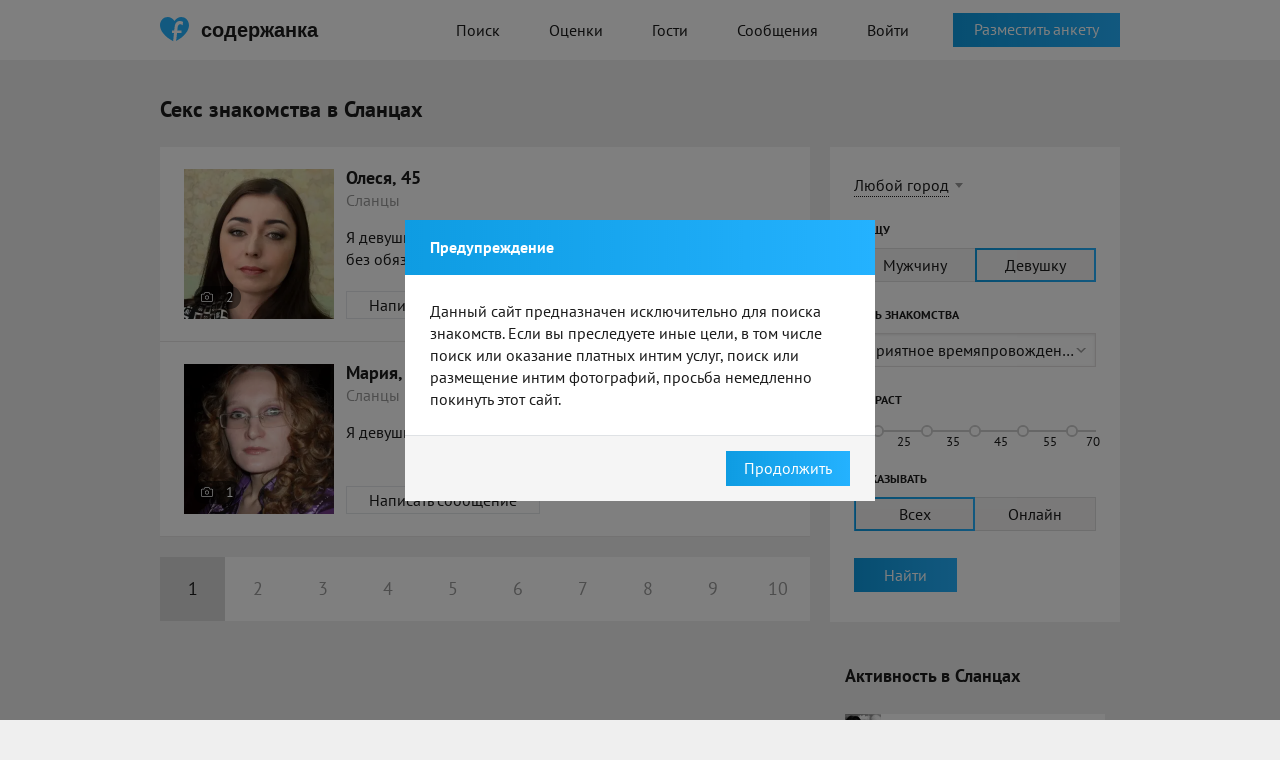

--- FILE ---
content_type: text/html; charset=UTF-8
request_url: https://soderzhanka.com/seks-znakomstva-slantsy/
body_size: 19587
content:
<!doctype html>
<html lang="ru">

<head>
    <meta charset="UTF-8">
    <meta http-equiv="X-UA-Compatible" content="IE=Edge" />
            <link rel="alternate" media="only screen and (max-width: 640px)" href="https://m.soderzhanka.com/seks-znakomstva-slantsy/">    <meta name="csrf-param" content="_csrf">
<meta name="csrf-token" content="rroz1v0neoVU2BCbFPVWewR9nuj-qD3eWGaO7DlTWLLA5UnuohArzBngQNVNrB8ycznBmM7MaokQDOenaCEWwQ==">
    <title>Знакомства для секса в Сланцах: секс содержанки, объявления от девушек – Soderzhanka</title>
        <link rel="apple-touch-icon" sizes="180x180" href="/assets/favoritka/icons/apple-touch-icon.png">
<link rel="icon" type="image/png" sizes="32x32" href="/assets/favoritka/icons/favicon-32x32.png">
<link rel="icon" type="image/png" sizes="16x16" href="/assets/favoritka/icons/favicon-16x16.png">
<link rel="manifest" href="/assets/favoritka/icons/site.webmanifest">
<link rel="mask-icon" href="/assets/favoritka/icons/safari-pinned-tab.svg" color="#5bbad5">
<meta name="msapplication-TileColor" content="#2b5797">
<meta name="theme-color" content="#ffffff">
    <link rel="alternate" href="https://soderzhanka.com/seks-znakomstva-slantsy/" hreflang="ru-ru" />
    <link rel="alternate" href="https://soderzhanka.com/seks-znakomstva-slantsy/" hreflang="ru" />
    <link rel="alternate" href="https://soderzhanka.com/seks-znakomstva-slantsy/" hreflang="x-default" />
    <meta name="description" content="Секс знакомства для взрослых без обязательств. Самые сексуальные девушки и лучшие мужчины из Сланцев – только реальные анкеты с фото! Удобный и стильный сайт, быстрый поиск и комфортное общение.">
<link href="/assets/favoritka/ea59b5b5bc72b76177ae358e1200f5cf.css?v=1768910935" rel="stylesheet"></head>
<body>
        <div class="wrapper">
        
<header class="header">
    <div class="main-container">
        <a href="/" class="logo-row">
            <i class="logo"></i>
            <span>содержанка</span>
        </a>
        <nav class="nav">
            <ul>
                <li><a class="" href="/search/">Поиск</a>                </li>
                <li><a class="" href="/rates/">Оценки</a>                </li>
                                <li><a class="" href="/signup/1">Гости</a>                </li>
                <li><a class="" href="/signup/1">Сообщения</a></li>

                                    <li><a class="btn-purple" href="/login/">Войти</a></li>
                            </ul>
        </nav>
                    <div class="header-btn">
                <a class="btn blue" href="/signup/1">Разместить анкету</a>            </div>
            </div>
</header>
<!-- end -->
        
<div class="page search">
    <div class="main-container">
        <div class="container-top">
            <h1 class="main-caption">
                Секс знакомства в Сланцах            </h1>

                    </div>
        <div class="main-content">
            <div class="main-content__left">
                                                            <div class="accounts-list">
                            <ul class="accounts-list__item">
                                <li>
    <div class="accounts-list__thumb">

        <a href="/user/t2knzcgq"><img src="https://cdn7.sugrush.com/b2p/300x300/f8wwdex0.webp" alt=""></a>
                    <div class="photo-block">
                2            </div>
            </div>
    <div class="accounts-list__details">
        <div class="accounts-list__name">
            <a href="/user/t2knzcgq">Олеся, 45</a>            <div class="offline"></div>        </div>

        <div class="accounts-list__city">
            Сланцы        </div>

        <div class="accounts-list__text">
                                        <p>Я девушка. Познакомлюсь для приятного времяпровождения, без обязательств</p>

                    </div>

        <a class="btn white" href="/signup/1?more=1">Написать сообщение</a>    </div>
</li><li>
    <div class="accounts-list__thumb">

        <a href="/user/24bk5cbp0"><img src="https://cdn8.sugrush.com/b2p/300x300/29e627c9.webp" alt=""></a>
                    <div class="photo-block">
                1            </div>
            </div>
    <div class="accounts-list__details">
        <div class="accounts-list__name">
            <a href="/user/24bk5cbp0">Мария, 42</a>            <div class="offline"></div>        </div>

        <div class="accounts-list__city">
            Сланцы        </div>

        <div class="accounts-list__text">
                                        <p>Я девушка. Познакомлюсь для приятного времяпровождения</p>

                    </div>

        <a class="btn white" href="/signup/1?more=1">Написать сообщение</a>    </div>
</li>                            </ul>
                        </div>

                                                    <ul class="pagination">
                                <li class="active"><a href="#" class="active" onclick="return false">1</a></li>
                                <li><a href="/signup/1?more=1">2</a></li><li><a href="/signup/1?more=1">3</a></li><li><a href="/signup/1?more=1">4</a></li><li><a href="/signup/1?more=1">5</a></li><li><a href="/signup/1?more=1">6</a></li><li><a href="/signup/1?more=1">7</a></li><li><a href="/signup/1?more=1">8</a></li><li><a href="/signup/1?more=1">9</a></li><li><a href="/signup/1?more=1">10</a></li>                            </ul>
                        
                    
                    
                            </div>
            <div class="main-content__right">
                
<form id="w0" action="/search/" method="get">    <div class="filter__row">
        <input type="hidden" id="searchindex-city_id" name="city_id">                <a href="#" class="city-link"
           onclick="$(this).hide().next().show().find('.autocomplete-arrow').click(); return false">
            Любой город</a>
        <div class="city-select">
            <div class="autocomplete-input">
                <input type="text" id="searchindex-city_name" class="input-text"
                       placeholder="Любой город">
                <div class="autocomplete-arrow"></div>
            </div>
        </div>
    </div>


    <div class="filter__row">
        <label>Я ищу</label>
        <ul class="radio-list">
            <div class="form-group field-searchindex-gender">

<div id="searchindex-gender" role="radiogroup"><li><input type="radio" name="gender" value="1" id="search-gender-0" ><label for="search-gender-0"><span>Мужчину</span></label></li>
<li><input type="radio" name="gender" value="2" id="search-gender-1" checked><label for="search-gender-1"><span>Девушку</span></label></li></div>

<div class="help-block"></div>
</div>        </ul>
    </div>

    <div class="filter__row">
        <label>Цель знакомства</label>
        <div class="styled-select">
            <div class="form-group field-searchindex-c-2-0">

<select id="searchindex-c-2-0" class="select2" name="c[2][0]">
<option value="">Любая</option>
<option value="19">На одну ночь</option>
<option value="13">Без обязательств</option>
<option value="12">Вирт</option>
<option value="14">Открытые отношения</option>
<option value="7" selected>Приятное времяпровождение</option>
<option value="21">Общение</option>
<option value="17">Дружба</option>
<option value="20">Постоянные отношения</option>
<option value="8">Совместные путешествия</option>
</select>

<div class="help-block"></div>
</div>        </div>
    </div>

    <div class="filter__row">
        <label>Возраст</label>
        <ul class="slider">
            <li><input type="checkbox" class="age-min-check" data-max="25" value="18" id="search-age-18" ><label for="search-age-18"><span>18</span></label></li><li><input type="checkbox" class="age-min-check" data-max="35" value="25" id="search-age-25" ><label for="search-age-25"><span>25</span></label></li><li><input type="checkbox" class="age-min-check" data-max="45" value="35" id="search-age-35" ><label for="search-age-35"><span>35</span></label></li><li><input type="checkbox" class="age-min-check" data-max="55" value="45" id="search-age-45" ><label for="search-age-45"><span>45</span></label></li><li><input type="checkbox" class="age-min-check" data-max="70" value="55" id="search-age-55" ><label for="search-age-55"><span>55</span><span>70</span></label></li>        </ul>
        <input type="hidden" id="searchindex-age_min" name="age_min" value="18">        <input type="hidden" id="searchindex-age_max" name="age_max" value="80">    </div>


    <div class="filter__row">
        <label>Показывать</label>
        <ul class="radio-list">
            <div class="form-group field-searchindex-set">

<div id="searchindex-set" role="radiogroup"><li><input type="radio" name="set" value="" id="search-set-0" checked><label for="search-set-0"><span>Всех</span></label></li>
<li><input type="radio" name="set" value="online" id="search-set-1" ><label for="search-set-1"><span>Онлайн</span></label></li></div>

<div class="help-block"></div>
</div>        </ul>
    </div>


    <div class="filter__row">
        <button type="submit" class="btn blue">Найти</button>    </div>

</form>                <div class="activity">
            <h3 class="middle-caption">Активность в Сланцах</h3>
        <div class="activity__list__wrapper">
        <ul class="activity__list">
            
<li class="activity__item" data-id="553699586" data-expires-in="1195">
    <div class="activity__list__registration">
        <div class="regist">
            <a href="#">Роман</a> зарегистрировался        </div>
    </div>
</li>

<li class="activity__item" data-id="553699651" data-expires-in="1797">
    <div class="activity__list__registration">
        <div class="regist">
            <a href="#">Dario</a> зарегистрировался        </div>
    </div>
</li>

<li class="activity__item" data-id="553699683" data-expires-in="1800">
    <div class="activity__list__registration">
        <div class="regist">
            <a href="#">David</a> зарегистрировался        </div>
    </div>
</li>

<li class="activity__item" data-id="553699725" data-expires-in="1800">

                        <div class="activity__list__thumb"><a href="#"><img src="/assets/favoritka/img/avatar/activity/1-70-003.jpg" alt=""></a></div>        
    
    <div class="activity__list__dialog">
        <div class="activity__list__city"><time datetime="2026-01-23T04:32:51+00:00" data-toggle="timeago">23 янв. 2026 г., 04:32:51</time></div>
        <div class="activity__list__text">
            <a href="#">David</a> загрузил новое фото        </div>
    </div>
</li>

<li class="activity__item" data-id="553699728" data-expires-in="1795">
    <div class="activity__list__registration">
        <div class="regist">
            <a href="#">Miguel Angel</a> зарегистрировался        </div>
    </div>
</li>

<li class="activity__item" data-id="553699748" data-expires-in="1798">

                        <div class="activity__list__thumb"><a href="#"><img src="/assets/favoritka/img/avatar/activity/1-70-003.jpg" alt=""></a></div>        
    
    <div class="activity__list__dialog">
        <div class="activity__list__city"><time datetime="2026-01-23T04:33:23+00:00" data-toggle="timeago">23 янв. 2026 г., 04:33:23</time></div>
        <div class="activity__list__text">
            <a href="#">David</a> загрузил новое фото        </div>
    </div>
</li>

<li class="activity__item" data-id="553699756" data-expires-in="1799">
    <div class="activity__list__registration">
        <div class="regist">
            <a href="#">Baut</a> зарегистрировался        </div>
    </div>
</li>

<li class="activity__item" data-id="553699769" data-expires-in="1798">

                        <div class="activity__list__thumb"><a href="#"><img src="/assets/favoritka/img/avatar/activity/1-70-003.jpg" alt=""></a></div>        
    
    <div class="activity__list__dialog">
        <div class="activity__list__city"><time datetime="2026-01-23T04:33:49+00:00" data-toggle="timeago">23 янв. 2026 г., 04:33:49</time></div>
        <div class="activity__list__text">
            <a href="#">David</a> загрузил новое фото        </div>
    </div>
</li>

<li class="activity__item" data-id="553699810" data-expires-in="1799">

                        <div class="activity__list__thumb"><a href="#"><img src="/assets/favoritka/img/avatar/activity/1-70-003.jpg" alt=""></a></div>        
    
    <div class="activity__list__dialog">
        <div class="activity__list__city"><time datetime="2026-01-23T04:34:37+00:00" data-toggle="timeago">23 янв. 2026 г., 04:34:37</time></div>
        <div class="activity__list__text">
            <a href="#">Dario</a> загрузил новое фото        </div>
    </div>
</li>

<li class="activity__item" data-id="553699812" data-expires-in="1796">
    <div class="activity__list__registration">
        <div class="regist">
            <a href="#">Luis</a> зарегистрировался        </div>
    </div>
</li>

<li class="activity__item" data-id="553699863" data-expires-in="1799">

                        <div class="activity__list__thumb"><a href="#"><img src="/assets/favoritka/img/avatar/activity/1-70-001.jpg" alt=""></a></div>        
    
    <div class="activity__list__dialog">
        <div class="activity__list__city"><time datetime="2026-01-23T04:35:21+00:00" data-toggle="timeago">23 янв. 2026 г., 04:35:21</time></div>
        <div class="activity__list__text">
            <a href="#">Luis</a> загрузил новое фото        </div>
    </div>
</li>

<li class="activity__item" data-id="553699893" data-expires-in="1798">
    <div class="activity__list__registration">
        <div class="regist">
            <a href="#">Андрей</a> зарегистрировался        </div>
    </div>
</li>

<li class="activity__item" data-id="553699943" data-expires-in="1797">

                        <div class="activity__list__thumb"><a href="#"><img src="/assets/favoritka/img/avatar/activity/1-70-003.jpg" alt=""></a></div>        
    
    <div class="activity__list__dialog">
        <div class="activity__list__city"><time datetime="2026-01-23T04:36:34+00:00" data-toggle="timeago">23 янв. 2026 г., 04:36:34</time></div>
        <div class="activity__list__text">
            <a href="#">Андрей</a> загрузил новое фото        </div>
    </div>
</li>

<li class="activity__item" data-id="553699949" data-expires-in="1799">

                        <div class="activity__list__thumb"><a href="#"><img src="/assets/favoritka/img/avatar/activity/1-70-003.jpg" alt=""></a></div>        
    
    <div class="activity__list__dialog">
        <div class="activity__list__city"><time datetime="2026-01-23T04:36:36+00:00" data-toggle="timeago">23 янв. 2026 г., 04:36:36</time></div>
        <div class="activity__list__text">
            <a href="#">Андрей</a> загрузил новое фото        </div>
    </div>
</li>

<li class="activity__item" data-id="553699994" data-expires-in="1796">

                        <div class="activity__list__thumb"><a href="#"><img src="/assets/favoritka/img/avatar/activity/1-70-003.jpg" alt=""></a></div>        
    
    <div class="activity__list__dialog">
        <div class="activity__list__city"><time datetime="2026-01-23T04:37:20+00:00" data-toggle="timeago">23 янв. 2026 г., 04:37:20</time></div>
        <div class="activity__list__text">
            <a href="#">Андрей</a> загрузил новое фото        </div>
    </div>
</li>

<li class="activity__item" data-id="553699998" data-expires-in="1798">

                        <div class="activity__list__thumb"><a href="#"><img src="/assets/favoritka/img/avatar/activity/1-70-003.jpg" alt=""></a></div>        
    
    <div class="activity__list__dialog">
        <div class="activity__list__city"><time datetime="2026-01-23T04:37:22+00:00" data-toggle="timeago">23 янв. 2026 г., 04:37:22</time></div>
        <div class="activity__list__text">
            <a href="#">Андрей</a> загрузил новое фото        </div>
    </div>
</li>

<li class="activity__item" data-id="553700042" data-expires-in="1797">

                        <div class="activity__list__thumb"><a href="#"><img src="/assets/favoritka/img/avatar/activity/1-70-003.jpg" alt=""></a></div>        
    
    <div class="activity__list__dialog">
        <div class="activity__list__city"><time datetime="2026-01-23T04:38:12+00:00" data-toggle="timeago">23 янв. 2026 г., 04:38:12</time></div>
        <div class="activity__list__text">
            <a href="#">Андрей</a> загрузил новое фото        </div>
    </div>
</li>

<li class="activity__item" data-id="553700047" data-expires-in="1800">

                        <div class="activity__list__thumb"><a href="#"><img src="/assets/favoritka/img/avatar/activity/1-70-003.jpg" alt=""></a></div>        
    
    <div class="activity__list__dialog">
        <div class="activity__list__city"><time datetime="2026-01-23T04:38:15+00:00" data-toggle="timeago">23 янв. 2026 г., 04:38:15</time></div>
        <div class="activity__list__text">
            <a href="#">Андрей</a> загрузил новое фото        </div>
    </div>
</li>

<li class="activity__item" data-id="553700089" data-expires-in="1799">
    <div class="activity__list__registration">
        <div class="regist">
            <a href="#">Денислам</a> зарегистрировался        </div>
    </div>
</li>

<li class="activity__item" data-id="553700126" data-expires-in="1797">

                        <div class="activity__list__thumb"><a href="#"><img src="/assets/favoritka/img/avatar/activity/1-70-003.jpg" alt=""></a></div>        
    
    <div class="activity__list__dialog">
        <div class="activity__list__city"><time datetime="2026-01-23T04:39:34+00:00" data-toggle="timeago">23 янв. 2026 г., 04:39:34</time></div>
        <div class="activity__list__text">
            <a href="#">Денислам</a> загрузил новое фото        </div>
    </div>
</li>
        </ul>
    </div>
    <div class="activity__realtime">
            </div>
    <div class="activity__list__stats">
        <p>
            
<strong>Сегодня</strong> загружено
<span class="info-photos-today">1 362</span> фото,<br />
отправлено <span class="info-messages-today">4 670</span> сообщений
        </p>
    </div>
</div>
            </div>
        </div>
    </div>
</div>


            <div class="page">
            <div class="main-container">
                <div class="main-content">
                    <div class="regions inline">
                        <h3 class="main-caption">
                            Секс знакомства по городам                        </h3>

                        <div class="regions__content">
                            <ul class="regions__list">
                                                                    <li>
                                        <a href="/seks-znakomstva-moskva/" title="Секс знакомства в Москве">Секс знакомства в Москве</a>                                                                                </li>
                                                                        <li>
                                        <a href="/seks-znakomstva-sankt-peterburg/" title="Секс знакомства в Санкт-Петербурге">Секс знакомства в Санкт-Петербурге</a>                                                                                </li>
                                                                        <li>
                                        <a href="/seks-znakomstva-kiev/" title="Секс знакомства в Киеве">Секс знакомства в Киеве</a>                                                                                </li>
                                                                        <li>
                                        <a href="/seks-znakomstva-almaty/" title="Секс знакомства в Алматы">Секс знакомства в Алматы</a>                                                                                </li>
                                                                        <li>
                                        <a href="/seks-znakomstva-minsk/" title="Секс знакомства в Минске">Секс знакомства в Минске</a>                                                                                </li>
                                                                        <li>
                                        <a href="/seks-znakomstva-novosibirsk/" title="Секс знакомства в Новосибирске">Секс знакомства в Новосибирске</a>                                                                                </li>
                                                                        <li>
                                        <a href="/seks-znakomstva-ekaterinburg/" title="Секс знакомства в Екатеринбурге">Секс знакомства в Екатеринбурге</a>                                                                                </li>
                                                                        <li>
                                        <a href="/seks-znakomstva-harkov/" title="Секс знакомства в Харькове">Секс знакомства в Харькове</a>                                                                                </li>
                                                                        <li>
                                        <a href="/seks-znakomstva-astana/" title="Секс знакомства в Астане">Секс знакомства в Астане</a>                                                                                </li>
                                                                        <li>
                                        <a href="/seks-znakomstva-nizhniy-novgorod/" title="Секс знакомства в Нижнем Новгороде">Секс знакомства в Нижнем Новгороде</a>                                                                                </li>
                                                                        <li>
                                        <a href="/seks-znakomstva-kazan1/" title="Секс знакомства в Казани">Секс знакомства в Казани</a>                                                                                </li>
                                                                        <li>
                                        <a href="/seks-znakomstva-chelyabinsk/" title="Секс знакомства в Челябинске">Секс знакомства в Челябинске</a>                                                                                </li>
                                                                        <li>
                                        <a href="/seks-znakomstva-chimkent/" title="Секс знакомства в Шымкенте">Секс знакомства в Шымкенте</a>                                                                                </li>
                                                                        <li>
                                        <a href="/seks-znakomstva-omsk/" title="Секс знакомства в Омске">Секс знакомства в Омске</a>                                                                                </li>
                                                                        <li>
                                        <a href="/seks-znakomstva-samara/" title="Секс знакомства в Самаре">Секс знакомства в Самаре</a>                                                                                </li>
                                    <li class="spacer city-hidden"></li>                                    <li class="city-hidden">
                                        <a href="/seks-znakomstva-rostov-na-donu/" title="Секс знакомства в Ростове-на-Дону">Секс знакомства в Ростове-на-Дону</a>                                                                                </li>
                                                                        <li class="city-hidden">
                                        <a href="/seks-znakomstva-ufa/" title="Секс знакомства в Уфе">Секс знакомства в Уфе</a>                                                                                </li>
                                                                        <li class="city-hidden">
                                        <a href="/seks-znakomstva-krasnoyarsk/" title="Секс знакомства в Красноярске">Секс знакомства в Красноярске</a>                                                                                </li>
                                                                        <li class="city-hidden">
                                        <a href="/seks-znakomstva-perm/" title="Секс знакомства в Перми">Секс знакомства в Перми</a>                                                                                </li>
                                                                        <li class="city-hidden">
                                        <a href="/seks-znakomstva-voronezh/" title="Секс знакомства в Воронеже">Секс знакомства в Воронеже</a>                                                                                </li>
                                                                        <li class="city-hidden">
                                        <a href="/seks-znakomstva-odessa1/" title="Секс знакомства в Одессе">Секс знакомства в Одессе</a>                                                                                </li>
                                                                        <li class="city-hidden">
                                        <a href="/seks-znakomstva-volgograd/" title="Секс знакомства в Волгограде">Секс знакомства в Волгограде</a>                                                                                </li>
                                                                        <li class="city-hidden">
                                        <a href="/seks-znakomstva-dnipro/" title="Секс знакомства в Днепре">Секс знакомства в Днепре</a>                                                                                </li>
                                                                        <li class="city-hidden">
                                        <a href="/seks-znakomstva-krasnodar/" title="Секс знакомства в Краснодаре">Секс знакомства в Краснодаре</a>                                                                                </li>
                                                                        <li class="city-hidden">
                                        <a href="/seks-znakomstva-donetsk1/" title="Секс знакомства в Донецке">Секс знакомства в Донецке</a>                                                                                </li>
                                                                        <li class="city-hidden">
                                        <a href="/seks-znakomstva-saratov/" title="Секс знакомства в Саратове">Секс знакомства в Саратове</a>                                                                                </li>
                                                                        <li class="city-hidden">
                                        <a href="/seks-znakomstva-tyumen/" title="Секс знакомства в Тюмени">Секс знакомства в Тюмени</a>                                                                                </li>
                                                                        <li class="city-hidden">
                                        <a href="/seks-znakomstva-zaporozhe/" title="Секс знакомства в Запорожье">Секс знакомства в Запорожье</a>                                                                                </li>
                                                                        <li class="city-hidden">
                                        <a href="/seks-znakomstva-lvov/" title="Секс знакомства в Львове">Секс знакомства в Львове</a>                                                                                </li>
                                                                        <li class="city-hidden">
                                        <a href="/seks-znakomstva-tolyatti/" title="Секс знакомства в Тольятти">Секс знакомства в Тольятти</a>                                                                                </li>
                                    <li class="spacer city-hidden"></li>                                    <li class="city-hidden">
                                        <a href="/seks-znakomstva-izhevsk/" title="Секс знакомства в Ижевске">Секс знакомства в Ижевске</a>                                                                                </li>
                                                                        <li class="city-hidden">
                                        <a href="/seks-znakomstva-barnaul/" title="Секс знакомства в Барнауле">Секс знакомства в Барнауле</a>                                                                                </li>
                                                                        <li class="city-hidden">
                                        <a href="/seks-znakomstva-ulyanovsk/" title="Секс знакомства в Ульяновске">Секс знакомства в Ульяновске</a>                                                                                </li>
                                                                        <li class="city-hidden">
                                        <a href="/seks-znakomstva-krivoy-rog/" title="Секс знакомства в Кривом Роге">Секс знакомства в Кривом Роге</a>                                                                                </li>
                                                                        <li class="city-hidden">
                                        <a href="/seks-znakomstva-irkutsk/" title="Секс знакомства в Иркутске">Секс знакомства в Иркутске</a>                                                                                </li>
                                                                        <li class="city-hidden">
                                        <a href="/seks-znakomstva-habarovsk/" title="Секс знакомства в Хабаровске">Секс знакомства в Хабаровске</a>                                                                                </li>
                                                                        <li class="city-hidden">
                                        <a href="/seks-znakomstva-yaroslavl/" title="Секс знакомства в Ярославле">Секс знакомства в Ярославле</a>                                                                                </li>
                                                                        <li class="city-hidden">
                                        <a href="/seks-znakomstva-vladivostok/" title="Секс знакомства в Владивостоке">Секс знакомства в Владивостоке</a>                                                                                </li>
                                                                        <li class="city-hidden">
                                        <a href="/seks-znakomstva-mahachkala/" title="Секс знакомства в Махачкале">Секс знакомства в Махачкале</a>                                                                                </li>
                                                                        <li class="city-hidden">
                                        <a href="/seks-znakomstva-tomsk/" title="Секс знакомства в Томске">Секс знакомства в Томске</a>                                                                                </li>
                                                                        <li class="city-hidden">
                                        <a href="/seks-znakomstva-orenburg/" title="Секс знакомства в Оренбурге">Секс знакомства в Оренбурге</a>                                                                                </li>
                                                                        <li class="city-hidden">
                                        <a href="/seks-znakomstva-kemerovo/" title="Секс знакомства в Кемерово">Секс знакомства в Кемерово</a>                                                                                </li>
                                                                        <li class="city-hidden">
                                        <a href="/seks-znakomstva-novokuznetsk/" title="Секс знакомства в Новокузнецке">Секс знакомства в Новокузнецке</a>                                                                                </li>
                                                                        <li class="city-hidden">
                                        <a href="/seks-znakomstva-ryazan/" title="Секс знакомства в Рязани">Секс знакомства в Рязани</a>                                                                                </li>
                                                                        <li class="city-hidden">
                                        <a href="/seks-znakomstva-astrahan/" title="Секс знакомства в Астрахани">Секс знакомства в Астрахани</a>                                                                                </li>
                                    <li class="spacer city-hidden"></li>                                    <li class="city-hidden">
                                        <a href="/seks-znakomstva-naberezhnye-chelny/" title="Секс знакомства в Набережных Челнах">Секс знакомства в Набережных Челнах</a>                                                                                </li>
                                                                        <li class="city-hidden">
                                        <a href="/seks-znakomstva-gomel/" title="Секс знакомства в Гомеле">Секс знакомства в Гомеле</a>                                                                                </li>
                                                                        <li class="city-hidden">
                                        <a href="/seks-znakomstva-penza/" title="Секс знакомства в Пензе">Секс знакомства в Пензе</a>                                                                                </li>
                                                                        <li class="city-hidden">
                                        <a href="/seks-znakomstva-kirov1/" title="Секс знакомства в Кирове">Секс знакомства в Кирове</a>                                                                                </li>
                                                                        <li class="city-hidden">
                                        <a href="/seks-znakomstva-lipetsk/" title="Секс знакомства в Липецке">Секс знакомства в Липецке</a>                                                                                </li>
                                                                        <li class="city-hidden">
                                        <a href="/seks-znakomstva-karaganda/" title="Секс знакомства в Караганде">Секс знакомства в Караганде</a>                                                                                </li>
                                                                        <li class="city-hidden">
                                        <a href="/seks-znakomstva-cheboksary/" title="Секс знакомства в Чебоксарах">Секс знакомства в Чебоксарах</a>                                                                                </li>
                                                                        <li class="city-hidden">
                                        <a href="/seks-znakomstva-balashiha/" title="Секс знакомства в Балашихе">Секс знакомства в Балашихе</a>                                                                                </li>
                                                                        <li class="city-hidden">
                                        <a href="/seks-znakomstva-mykolayiv/" title="Секс знакомства в Николаеве">Секс знакомства в Николаеве</a>                                                                                </li>
                                                                        <li class="city-hidden">
                                        <a href="/seks-znakomstva-kaliningrad/" title="Секс знакомства в Калининграде">Секс знакомства в Калининграде</a>                                                                                </li>
                                                                        <li class="city-hidden">
                                        <a href="/seks-znakomstva-tula/" title="Секс знакомства в Туле">Секс знакомства в Туле</a>                                                                                </li>
                                                                        <li class="city-hidden">
                                        <a href="/seks-znakomstva-kursk/" title="Секс знакомства в Курске">Секс знакомства в Курске</a>                                                                                </li>
                                                                        <li class="city-hidden">
                                        <a href="/seks-znakomstva-sochi/" title="Секс знакомства в Сочи">Секс знакомства в Сочи</a>                                                                                </li>
                                                                        <li class="city-hidden">
                                        <a href="/seks-znakomstva-mariupol/" title="Секс знакомства в Мариуполе">Секс знакомства в Мариуполе</a>                                                                                </li>
                                                                        <li class="city-hidden">
                                        <a href="/seks-znakomstva-stavropol/" title="Секс знакомства в Ставрополе">Секс знакомства в Ставрополе</a>                                                                                </li>
                                    <li class="spacer city-hidden"></li>                                    <li class="city-hidden">
                                        <a href="/seks-znakomstva-ulan-ude/" title="Секс знакомства в Улан-Удэ">Секс знакомства в Улан-Удэ</a>                                                                                </li>
                                                                        <li class="city-hidden">
                                        <a href="/seks-znakomstva-tver/" title="Секс знакомства в Твери">Секс знакомства в Твери</a>                                                                                </li>
                                                                        <li class="city-hidden">
                                        <a href="/seks-znakomstva-magnitogorsk/" title="Секс знакомства в Магнитогорске">Секс знакомства в Магнитогорске</a>                                                                                </li>
                                                                        <li class="city-hidden">
                                        <a href="/seks-znakomstva-ivanovo/" title="Секс знакомства в Иванове">Секс знакомства в Иванове</a>                                                                                </li>
                                                                        <li class="city-hidden">
                                        <a href="/seks-znakomstva-bryansk/" title="Секс знакомства в Брянске">Секс знакомства в Брянске</a>                                                                                </li>
                                                                        <li class="city-hidden">
                                        <a href="/seks-znakomstva-lugansk/" title="Секс знакомства в Луганске">Секс знакомства в Луганске</a>                                                                                </li>
                                                                        <li class="city-hidden">
                                        <a href="/seks-znakomstva-aktobe/" title="Секс знакомства в Актобе">Секс знакомства в Актобе</a>                                                                                </li>
                                                                        <li class="city-hidden">
                                        <a href="/seks-znakomstva-belgorod/" title="Секс знакомства в Белгороде">Секс знакомства в Белгороде</a>                                                                                </li>
                                                                        <li class="city-hidden">
                                        <a href="/seks-znakomstva-surgut/" title="Секс знакомства в Сургуте">Секс знакомства в Сургуте</a>                                                                                </li>
                                                                        <li class="city-hidden">
                                        <a href="/seks-znakomstva-vitebsk/" title="Секс знакомства в Витебске">Секс знакомства в Витебске</a>                                                                                </li>
                                                                        <li class="city-hidden">
                                        <a href="/seks-znakomstva-vinnitsa/" title="Секс знакомства в Виннице">Секс знакомства в Виннице</a>                                                                                </li>
                                                                        <li class="city-hidden">
                                        <a href="/seks-znakomstva-vladimir/" title="Секс знакомства в Владимире">Секс знакомства в Владимире</a>                                                                                </li>
                                                                        <li class="city-hidden">
                                        <a href="/seks-znakomstva-grodno/" title="Секс знакомства в Гродно">Секс знакомства в Гродно</a>                                                                                </li>
                                                                        <li class="city-hidden">
                                        <a href="/seks-znakomstva-nizhniy-tagil/" title="Секс знакомства в Нижнем Тагиле">Секс знакомства в Нижнем Тагиле</a>                                                                                </li>
                                                                        <li class="city-hidden">
                                        <a href="/seks-znakomstva-pavlodar/" title="Секс знакомства в Павлодаре">Секс знакомства в Павлодаре</a>                                                                                </li>
                                    <li class="spacer city-hidden"></li>                                    <li class="city-hidden">
                                        <a href="/seks-znakomstva-taraz/" title="Секс знакомства в Таразе">Секс знакомства в Таразе</a>                                                                                </li>
                                                                        <li class="city-hidden">
                                        <a href="/seks-znakomstva-chita1/" title="Секс знакомства в Чите">Секс знакомства в Чите</a>                                                                                </li>
                                                                        <li class="city-hidden">
                                        <a href="/seks-znakomstva-arhangelsk/" title="Секс знакомства в Архангельске">Секс знакомства в Архангельске</a>                                                                                </li>
                                                                        <li class="city-hidden">
                                        <a href="/seks-znakomstva-sevastopol/" title="Секс знакомства в Севастополе">Секс знакомства в Севастополе</a>                                                                                </li>
                                                                        <li class="city-hidden">
                                        <a href="/seks-znakomstva-makeevka/" title="Секс знакомства в Макеевке">Секс знакомства в Макеевке</a>                                                                                </li>
                                                                        <li class="city-hidden">
                                        <a href="/seks-znakomstva-simferopol/" title="Секс знакомства в Симферополе">Секс знакомства в Симферополе</a>                                                                                </li>
                                                                        <li class="city-hidden">
                                        <a href="/seks-znakomstva-kaluga/" title="Секс знакомства в Калуге">Секс знакомства в Калуге</a>                                                                                </li>
                                                                        <li class="city-hidden">
                                        <a href="/seks-znakomstva-brest/" title="Секс знакомства в Бресте">Секс знакомства в Бресте</a>                                                                                </li>
                                                                        <li class="city-hidden">
                                        <a href="/seks-znakomstva-smolensk/" title="Секс знакомства в Смоленске">Секс знакомства в Смоленске</a>                                                                                </li>
                                                                        <li class="city-hidden">
                                        <a href="/seks-znakomstva-volzhskiy/" title="Секс знакомства в Волжском">Секс знакомства в Волжском</a>                                                                                </li>
                                                                        <li class="city-hidden">
                                        <a href="/seks-znakomstva-yakutsk/" title="Секс знакомства в Якутске">Секс знакомства в Якутске</a>                                                                                </li>
                                                                        <li class="city-hidden">
                                        <a href="/seks-znakomstva-saransk/" title="Секс знакомства в Саранске">Секс знакомства в Саранске</a>                                                                                </li>
                                                                        <li class="city-hidden">
                                        <a href="/seks-znakomstva-cherepovets/" title="Секс знакомства в Череповце">Секс знакомства в Череповце</a>                                                                                </li>
                                                                        <li class="city-hidden">
                                        <a href="/seks-znakomstva-kurgan/" title="Секс знакомства в Кургане">Секс знакомства в Кургане</a>                                                                                </li>
                                                                        <li class="city-hidden">
                                        <a href="/seks-znakomstva-oryol/" title="Секс знакомства в Орле">Секс знакомства в Орле</a>                                                                                </li>
                                    <li class="spacer city-hidden"></li>                                    <li class="city-hidden">
                                        <a href="/seks-znakomstva-vologda/" title="Секс знакомства в Вологде">Секс знакомства в Вологде</a>                                                                                </li>
                                                                        <li class="city-hidden">
                                        <a href="/seks-znakomstva-vladikavkaz/" title="Секс знакомства в Владикавказе">Секс знакомства в Владикавказе</a>                                                                                </li>
                                                                        <li class="city-hidden">
                                        <a href="/seks-znakomstva-podolsk/" title="Секс знакомства в Подольске">Секс знакомства в Подольске</a>                                                                                </li>
                                                                        <li class="city-hidden">
                                        <a href="/seks-znakomstva-groznyy/" title="Секс знакомства в Грозном">Секс знакомства в Грозном</a>                                                                                </li>
                                                                        <li class="city-hidden">
                                        <a href="/seks-znakomstva-kyzylorda/" title="Секс знакомства в Кызылорде">Секс знакомства в Кызылорде</a>                                                                                </li>
                                                                        <li class="city-hidden">
                                        <a href="/seks-znakomstva-murmansk/" title="Секс знакомства в Мурманске">Секс знакомства в Мурманске</a>                                                                                </li>
                                                                        <li class="city-hidden">
                                        <a href="/seks-znakomstva-tambov/" title="Секс знакомства в Тамбове">Секс знакомства в Тамбове</a>                                                                                </li>
                                                                        <li class="city-hidden">
                                        <a href="/seks-znakomstva-herson/" title="Секс знакомства в Херсоне">Секс знакомства в Херсоне</a>                                                                                </li>
                                                                        <li class="city-hidden">
                                        <a href="/seks-znakomstva-poltava/" title="Секс знакомства в Полтаве">Секс знакомства в Полтаве</a>                                                                                </li>
                                                                        <li class="city-hidden">
                                        <a href="/seks-znakomstva-chernigov/" title="Секс знакомства в Чернигове">Секс знакомства в Чернигове</a>                                                                                </li>
                                                                        <li class="city-hidden">
                                        <a href="/seks-znakomstva-petrozavodsk/" title="Секс знакомства в Петрозаводске">Секс знакомства в Петрозаводске</a>                                                                                </li>
                                                                        <li class="city-hidden">
                                        <a href="/seks-znakomstva-sterlitamak/" title="Секс знакомства в Стерлитамаке">Секс знакомства в Стерлитамаке</a>                                                                                </li>
                                                                        <li class="city-hidden">
                                        <a href="/seks-znakomstva-nizhnevartovsk/" title="Секс знакомства в Нижневартовске">Секс знакомства в Нижневартовске</a>                                                                                </li>
                                                                        <li class="city-hidden">
                                        <a href="/seks-znakomstva-cherkassy/" title="Секс знакомства в Черкассах">Секс знакомства в Черкассах</a>                                                                                </li>
                                                                        <li class="city-hidden">
                                        <a href="/seks-znakomstva-kostroma/" title="Секс знакомства в Костроме">Секс знакомства в Костроме</a>                                                                                </li>
                                    <li class="spacer city-hidden"></li>                                    <li class="city-hidden">
                                        <a href="/seks-znakomstva-novorossiysk/" title="Секс знакомства в Новороссийске">Секс знакомства в Новороссийске</a>                                                                                </li>
                                                                        <li class="city-hidden">
                                        <a href="/seks-znakomstva-yoshkar-ola/" title="Секс знакомства в Йошкар-Оле">Секс знакомства в Йошкар-Оле</a>                                                                                </li>
                                                                        <li class="city-hidden">
                                        <a href="/seks-znakomstva-hmelnitskiy/" title="Секс знакомства в Хмельницком">Секс знакомства в Хмельницком</a>                                                                                </li>
                                                                        <li class="city-hidden">
                                        <a href="/seks-znakomstva-chernovtsy/" title="Секс знакомства в Черновцах">Секс знакомства в Черновцах</a>                                                                                </li>
                                                                        <li class="city-hidden">
                                        <a href="/seks-znakomstva-zhitomir/" title="Секс знакомства в Житомире">Секс знакомства в Житомире</a>                                                                                </li>
                                                                        <li class="city-hidden">
                                        <a href="/seks-znakomstva-sumy/" title="Секс знакомства в Сумах">Секс знакомства в Сумах</a>                                                                                </li>
                                                                        <li class="city-hidden">
                                        <a href="/seks-znakomstva-himki/" title="Секс знакомства в Химках">Секс знакомства в Химках</a>                                                                                </li>
                                                                        <li class="city-hidden">
                                        <a href="/seks-znakomstva-taganrog/" title="Секс знакомства в Таганроге">Секс знакомства в Таганроге</a>                                                                                </li>
                                                                        <li class="city-hidden">
                                        <a href="/seks-znakomstva-komsomolsk-na-amure1/" title="Секс знакомства в Комсомольске-на-Амуре">Секс знакомства в Комсомольске-на-Амуре</a>                                                                                </li>
                                                                        <li class="city-hidden">
                                        <a href="/seks-znakomstva-rovno/" title="Секс знакомства в Ровно">Секс знакомства в Ровно</a>                                                                                </li>
                                                                        <li class="city-hidden">
                                        <a href="/seks-znakomstva-syktyvkar/" title="Секс знакомства в Сыктывкаре">Секс знакомства в Сыктывкаре</a>                                                                                </li>
                                                                        <li class="city-hidden">
                                        <a href="/seks-znakomstva-gorlovka/" title="Секс знакомства в Горловке">Секс знакомства в Горловке</a>                                                                                </li>
                                                                        <li class="city-hidden">
                                        <a href="/seks-znakomstva-nalchik/" title="Секс знакомства в Нальчике">Секс знакомства в Нальчике</a>                                                                                </li>
                                                                        <li class="city-hidden">
                                        <a href="/seks-znakomstva-nizhnekamsk/" title="Секс знакомства в Нижнекамске">Секс знакомства в Нижнекамске</a>                                                                                </li>
                                                                        <li class="city-hidden">
                                        <a href="/seks-znakomstva-ivano-frankovsk/" title="Секс знакомства в Ивано-Франковске">Секс знакомства в Ивано-Франковске</a>                                                                                </li>
                                    <li class="spacer city-hidden"></li>                                    <li class="city-hidden">
                                        <a href="/seks-znakomstva-kamenskoye/" title="Секс знакомства в Каменском">Секс знакомства в Каменском</a>                                                                                </li>
                                                                        <li class="city-hidden">
                                        <a href="/seks-znakomstva-shahty/" title="Секс знакомства в Шахтах">Секс знакомства в Шахтах</a>                                                                                </li>
                                                                        <li class="city-hidden">
                                        <a href="/seks-znakomstva-dzerzhinsk/" title="Секс знакомства в Дзержинске">Секс знакомства в Дзержинске</a>                                                                                </li>
                                                                        <li class="city-hidden">
                                        <a href="/seks-znakomstva-orsk/" title="Секс знакомства в Орске">Секс знакомства в Орске</a>                                                                                </li>
                                                                        <li class="city-hidden">
                                        <a href="/seks-znakomstva-kropyvnytsky/" title="Секс знакомства в Кропивницком">Секс знакомства в Кропивницком</a>                                                                                </li>
                                                                        <li class="city-hidden">
                                        <a href="/seks-znakomstva-bratsk/" title="Секс знакомства в Братске">Секс знакомства в Братске</a>                                                                                </li>
                                                                        <li class="city-hidden">
                                        <a href="/seks-znakomstva-engels/" title="Секс знакомства в Энгельсе">Секс знакомства в Энгельсе</a>                                                                                </li>
                                                                        <li class="city-hidden">
                                        <a href="/seks-znakomstva-korolyov/" title="Секс знакомства в Королеве">Секс знакомства в Королеве</a>                                                                                </li>
                                                                        <li class="city-hidden">
                                        <a href="/seks-znakomstva-angarsk/" title="Секс знакомства в Ангарске">Секс знакомства в Ангарске</a>                                                                                </li>
                                                                        <li class="city-hidden">
                                        <a href="/seks-znakomstva-velikiy-novgorod/" title="Секс знакомства в Великом Новгороде">Секс знакомства в Великом Новгороде</a>                                                                                </li>
                                                                        <li class="city-hidden">
                                        <a href="/seks-znakomstva-staryy-oskol/" title="Секс знакомства в Старом Осколе">Секс знакомства в Старом Осколе</a>                                                                                </li>
                                                                        <li class="city-hidden">
                                        <a href="/seks-znakomstva-mytischi/" title="Секс знакомства в Мытищах">Секс знакомства в Мытищах</a>                                                                                </li>
                                                                        <li class="city-hidden">
                                        <a href="/seks-znakomstva-ternopol/" title="Секс знакомства в Тернополе">Секс знакомства в Тернополе</a>                                                                                </li>
                                                                        <li class="city-hidden">
                                        <a href="/seks-znakomstva-kremenchug/" title="Секс знакомства в Кременчуге">Секс знакомства в Кременчуге</a>                                                                                </li>
                                                                        <li class="city-hidden">
                                        <a href="/seks-znakomstva-atyrau/" title="Секс знакомства в Атырау">Секс знакомства в Атырау</a>                                                                                </li>
                                    <li class="spacer city-hidden"></li>                                    <li class="city-hidden">
                                        <a href="/seks-znakomstva-bobruysk/" title="Секс знакомства в Бобруйске">Секс знакомства в Бобруйске</a>                                                                                </li>
                                                                        <li class="city-hidden">
                                        <a href="/seks-znakomstva-lutsk/" title="Секс знакомства в Луцке">Секс знакомства в Луцке</a>                                                                                </li>
                                                                        <li class="city-hidden">
                                        <a href="/seks-znakomstva-kostanay/" title="Секс знакомства в Костанае">Секс знакомства в Костанае</a>                                                                                </li>
                                                                        <li class="city-hidden">
                                        <a href="/seks-znakomstva-pskov/" title="Секс знакомства в Пскове">Секс знакомства в Пскове</a>                                                                                </li>
                                                                        <li class="city-hidden">
                                        <a href="/seks-znakomstva-oral/" title="Секс знакомства в Уральске">Секс знакомства в Уральске</a>                                                                                </li>
                                                                        <li class="city-hidden">
                                        <a href="/seks-znakomstva-belaya-tserkov/" title="Секс знакомства в Белой Церкви">Секс знакомства в Белой Церкви</a>                                                                                </li>
                                                                        <li class="city-hidden">
                                        <a href="/seks-znakomstva-lyubertsy/" title="Секс знакомства в Люберцах">Секс знакомства в Люберцах</a>                                                                                </li>
                                                                        <li class="city-hidden">
                                        <a href="/seks-znakomstva-yuzhno-sahalinsk/" title="Секс знакомства в Южно-Сахалинске">Секс знакомства в Южно-Сахалинске</a>                                                                                </li>
                                                                        <li class="city-hidden">
                                        <a href="/seks-znakomstva-biysk/" title="Секс знакомства в Бийске">Секс знакомства в Бийске</a>                                                                                </li>
                                                                        <li class="city-hidden">
                                        <a href="/seks-znakomstva-petropavl/" title="Секс знакомства в Петропавловске">Секс знакомства в Петропавловске</a>                                                                                </li>
                                                                        <li class="city-hidden">
                                        <a href="/seks-znakomstva-prokopevsk/" title="Секс знакомства в Прокопьевске">Секс знакомства в Прокопьевске</a>                                                                                </li>
                                                                        <li class="city-hidden">
                                        <a href="/seks-znakomstva-armavir/" title="Секс знакомства в Армавире">Секс знакомства в Армавире</a>                                                                                </li>
                                                                        <li class="city-hidden">
                                        <a href="/seks-znakomstva-balakovo/" title="Секс знакомства в Балакове">Секс знакомства в Балакове</a>                                                                                </li>
                                                                        <li class="city-hidden">
                                        <a href="/seks-znakomstva-rybinsk/" title="Секс знакомства в Рыбинске">Секс знакомства в Рыбинске</a>                                                                                </li>
                                                                        <li class="city-hidden">
                                        <a href="/seks-znakomstva-abakan/" title="Секс знакомства в Абакане">Секс знакомства в Абакане</a>                                                                                </li>
                                    <li class="spacer city-hidden"></li>                                    <li class="city-hidden">
                                        <a href="/seks-znakomstva-severodvinsk/" title="Секс знакомства в Северодвинске">Секс знакомства в Северодвинске</a>                                                                                </li>
                                                                        <li class="city-hidden">
                                        <a href="/seks-znakomstva-norilsk/" title="Секс знакомства в Норильске">Секс знакомства в Норильске</a>                                                                                </li>
                                                                        <li class="city-hidden">
                                        <a href="/seks-znakomstva-petropavlovsk-kamchatskiy/" title="Секс знакомства в Петропавловске-Камчатском">Секс знакомства в Петропавловске-Камчатском</a>                                                                                </li>
                                                                        <li class="city-hidden">
                                        <a href="/seks-znakomstva-baranovichi/" title="Секс знакомства в Барановичах">Секс знакомства в Барановичах</a>                                                                                </li>
                                                                        <li class="city-hidden">
                                        <a href="/seks-znakomstva-ussuriysk/" title="Секс знакомства в Уссурийске">Секс знакомства в Уссурийске</a>                                                                                </li>
                                                                        <li class="city-hidden">
                                        <a href="/seks-znakomstva-volgodonsk/" title="Секс знакомства в Волгодонске">Секс знакомства в Волгодонске</a>                                                                                </li>
                                                                        <li class="city-hidden">
                                        <a href="/seks-znakomstva-krasnogorsk/" title="Секс знакомства в Красногорске">Секс знакомства в Красногорске</a>                                                                                </li>
                                                                        <li class="city-hidden">
                                        <a href="/seks-znakomstva-temirtau/" title="Секс знакомства в Темиртау">Секс знакомства в Темиртау</a>                                                                                </li>
                                                                        <li class="city-hidden">
                                        <a href="/seks-znakomstva-syzran/" title="Секс знакомства в Сызрани">Секс знакомства в Сызрани</a>                                                                                </li>
                                                                        <li class="city-hidden">
                                        <a href="/seks-znakomstva-novocherkassk/" title="Секс знакомства в Новочеркасске">Секс знакомства в Новочеркасске</a>                                                                                </li>
                                                                        <li class="city-hidden">
                                        <a href="/seks-znakomstva-kamensk-uralskiy/" title="Секс знакомства в Каменске-Уральском">Секс знакомства в Каменске-Уральском</a>                                                                                </li>
                                                                        <li class="city-hidden">
                                        <a href="/seks-znakomstva-zlatoust/" title="Секс знакомства в Златоусте">Секс знакомства в Златоусте</a>                                                                                </li>
                                                                        <li class="city-hidden">
                                        <a href="/seks-znakomstva-elektrostal/" title="Секс знакомства в Электростали">Секс знакомства в Электростали</a>                                                                                </li>
                                                                        <li class="city-hidden">
                                        <a href="/seks-znakomstva-almetevsk/" title="Секс знакомства в Альметьевске">Секс знакомства в Альметьевске</a>                                                                                </li>
                                                                        <li class="city-hidden">
                                        <a href="/seks-znakomstva-kramatorsk/" title="Секс знакомства в Краматорске">Секс знакомства в Краматорске</a>                                                                                </li>
                                    <li class="spacer city-hidden"></li>                                    <li class="city-hidden">
                                        <a href="/seks-znakomstva-melitopol/" title="Секс знакомства в Мелитополе">Секс знакомства в Мелитополе</a>                                                                                </li>
                                                                        <li class="city-hidden">
                                        <a href="/seks-znakomstva-salavat/" title="Секс знакомства в Салавате">Секс знакомства в Салавате</a>                                                                                </li>
                                                                        <li class="city-hidden">
                                        <a href="/seks-znakomstva-kerch/" title="Секс знакомства в Керчи">Секс знакомства в Керчи</a>                                                                                </li>
                                                                        <li class="city-hidden">
                                        <a href="/seks-znakomstva-miass/" title="Секс знакомства в Миассе">Секс знакомства в Миассе</a>                                                                                </li>
                                                                        <li class="city-hidden">
                                        <a href="/seks-znakomstva-kopeysk/" title="Секс знакомства в Копейске">Секс знакомства в Копейске</a>                                                                                </li>
                                                                        <li class="city-hidden">
                                        <a href="/seks-znakomstva-nahodka/" title="Секс знакомства в Находке">Секс знакомства в Находке</a>                                                                                </li>
                                                                        <li class="city-hidden">
                                        <a href="/seks-znakomstva-pyatigorsk/" title="Секс знакомства в Пятигорске">Секс знакомства в Пятигорске</a>                                                                                </li>
                                                                        <li class="city-hidden">
                                        <a href="/seks-znakomstva-borisov1/" title="Секс знакомства в Борисове">Секс знакомства в Борисове</a>                                                                                </li>
                                                                        <li class="city-hidden">
                                        <a href="/seks-znakomstva-rubtsovsk/" title="Секс знакомства в Рубцовске">Секс знакомства в Рубцовске</a>                                                                                </li>
                                                                        <li class="city-hidden">
                                        <a href="/seks-znakomstva-kolomna/" title="Секс знакомства в Коломне">Секс знакомства в Коломне</a>                                                                                </li>
                                                                        <li class="city-hidden">
                                        <a href="/seks-znakomstva-maykop/" title="Секс знакомства в Майкопе">Секс знакомства в Майкопе</a>                                                                                </li>
                                                                        <li class="city-hidden">
                                        <a href="/seks-znakomstva-berezniki/" title="Секс знакомства в Березниках">Секс знакомства в Березниках</a>                                                                                </li>
                                                                        <li class="city-hidden">
                                        <a href="/seks-znakomstva-kokchetau/" title="Секс знакомства в Кокшетау">Секс знакомства в Кокшетау</a>                                                                                </li>
                                                                        <li class="city-hidden">
                                        <a href="/seks-znakomstva-odintsovo/" title="Секс знакомства в Одинцово">Секс знакомства в Одинцово</a>                                                                                </li>
                                                                        <li class="city-hidden">
                                        <a href="/seks-znakomstva-pinsk/" title="Секс знакомства в Пинске">Секс знакомства в Пинске</a>                                                                                </li>
                                    <li class="spacer city-hidden"></li>                                    <li class="city-hidden">
                                        <a href="/seks-znakomstva-kovrov/" title="Секс знакомства в Коврове">Секс знакомства в Коврове</a>                                                                                </li>
                                                                        <li class="city-hidden">
                                        <a href="/seks-znakomstva-domodedovo/" title="Секс знакомства в Домодедове">Секс знакомства в Домодедове</a>                                                                                </li>
                                                                        <li class="city-hidden">
                                        <a href="/seks-znakomstva-kislovodsk/" title="Секс знакомства в Кисловодске">Секс знакомства в Кисловодске</a>                                                                                </li>
                                                                        <li class="city-hidden">
                                        <a href="/seks-znakomstva-nefteyugansk/" title="Секс знакомства в Нефтеюганске">Секс знакомства в Нефтеюганске</a>                                                                                </li>
                                                                        <li class="city-hidden">
                                        <a href="/seks-znakomstva-novocheboksarsk/" title="Секс знакомства в Новочебоксарске">Секс знакомства в Новочебоксарске</a>                                                                                </li>
                                                                        <li class="city-hidden">
                                        <a href="/seks-znakomstva-schyolkovo/" title="Секс знакомства в Щелково">Секс знакомства в Щелково</a>                                                                                </li>
                                                                        <li class="city-hidden">
                                        <a href="/seks-znakomstva-serpuhov/" title="Секс знакомства в Серпухове">Секс знакомства в Серпухове</a>                                                                                </li>
                                                                        <li class="city-hidden">
                                        <a href="/seks-znakomstva-cherkessk/" title="Секс знакомства в Черкесске">Секс знакомства в Черкесске</a>                                                                                </li>
                                                                        <li class="city-hidden">
                                        <a href="/seks-znakomstva-novomoskovsk/" title="Секс знакомства в Новомосковске">Секс знакомства в Новомосковске</a>                                                                                </li>
                                                                        <li class="city-hidden">
                                        <a href="/seks-znakomstva-pervouralsk/" title="Секс знакомства в Первоуральске">Секс знакомства в Первоуральске</a>                                                                                </li>
                                                                        <li class="city-hidden">
                                        <a href="/seks-znakomstva-ramenskoe/" title="Секс знакомства в Раменском">Секс знакомства в Раменском</a>                                                                                </li>
                                                                        <li class="city-hidden">
                                        <a href="/seks-znakomstva-kaspiysk/" title="Секс знакомства в Каспийске">Секс знакомства в Каспийске</a>                                                                                </li>
                                                                        <li class="city-hidden">
                                        <a href="/seks-znakomstva-orehovo-zuevo/" title="Секс знакомства в Орехово-Зуево">Секс знакомства в Орехово-Зуево</a>                                                                                </li>
                                                                        <li class="city-hidden">
                                        <a href="/seks-znakomstva-obninsk/" title="Секс знакомства в Обнинске">Секс знакомства в Обнинске</a>                                                                                </li>
                                                                        <li class="city-hidden">
                                        <a href="/seks-znakomstva-novyy-urengoy/" title="Секс знакомства в Новом Уренгое">Секс знакомства в Новом Уренгое</a>                                                                                </li>
                                    <li class="spacer city-hidden"></li>                                    <li class="city-hidden">
                                        <a href="/seks-znakomstva-nevinnomyssk/" title="Секс знакомства в Невинномысске">Секс знакомства в Невинномысске</a>                                                                                </li>
                                                                        <li class="city-hidden">
                                        <a href="/seks-znakomstva-orsha/" title="Секс знакомства в Орше">Секс знакомства в Орше</a>                                                                                </li>
                                                                        <li class="city-hidden">
                                        <a href="/seks-znakomstva-uzhgorod/" title="Секс знакомства в Ужгороде">Секс знакомства в Ужгороде</a>                                                                                </li>
                                                                        <li class="city-hidden">
                                        <a href="/seks-znakomstva-dimitrovgrad/" title="Секс знакомства в Димитровграде">Секс знакомства в Димитровграде</a>                                                                                </li>
                                                                        <li class="city-hidden">
                                        <a href="/seks-znakomstva-oktyabrskiy/" title="Секс знакомства в Октябрьском">Секс знакомства в Октябрьском</a>                                                                                </li>
                                                                        <li class="city-hidden">
                                        <a href="/seks-znakomstva-mozyr/" title="Секс знакомства в Мозыре">Секс знакомства в Мозыре</a>                                                                                </li>
                                                                        <li class="city-hidden">
                                        <a href="/seks-znakomstva-dolgoprudnyy/" title="Секс знакомства в Долгопрудном">Секс знакомства в Долгопрудном</a>                                                                                </li>
                                                                        <li class="city-hidden">
                                        <a href="/seks-znakomstva-kamyshin/" title="Секс знакомства в Камышине">Секс знакомства в Камышине</a>                                                                                </li>
                                                                        <li class="city-hidden">
                                        <a href="/seks-znakomstva-slavyansk/" title="Секс знакомства в Славянске">Секс знакомства в Славянске</a>                                                                                </li>
                                                                        <li class="city-hidden">
                                        <a href="/seks-znakomstva-nikopol/" title="Секс знакомства в Никополе">Секс знакомства в Никополе</a>                                                                                </li>
                                                                        <li class="city-hidden">
                                        <a href="/seks-znakomstva-berdyansk/" title="Секс знакомства в Бердянске">Секс знакомства в Бердянске</a>                                                                                </li>
                                                                        <li class="city-hidden">
                                        <a href="/seks-znakomstva-essentuki/" title="Секс знакомства в Ессентуках">Секс знакомства в Ессентуках</a>                                                                                </li>
                                                                        <li class="city-hidden">
                                        <a href="/seks-znakomstva-zhukovskiy/" title="Секс знакомства в Жуковском">Секс знакомства в Жуковском</a>                                                                                </li>
                                                                        <li class="city-hidden">
                                        <a href="/seks-znakomstva-murom/" title="Секс знакомства в Муроме">Секс знакомства в Муроме</a>                                                                                </li>
                                                                        <li class="city-hidden">
                                        <a href="/seks-znakomstva-novopolotsk/" title="Секс знакомства в Новополоцке">Секс знакомства в Новополоцке</a>                                                                                </li>
                                    <li class="spacer city-hidden"></li>                                    <li class="city-hidden">
                                        <a href="/seks-znakomstva-alchevsk/" title="Секс знакомства в Алчевске">Секс знакомства в Алчевске</a>                                                                                </li>
                                                                        <li class="city-hidden">
                                        <a href="/seks-znakomstva-pushkino/" title="Секс знакомства в Пушкине">Секс знакомства в Пушкине</a>                                                                                </li>
                                                                        <li class="city-hidden">
                                        <a href="/seks-znakomstva-reutov/" title="Секс знакомства в Реутове">Секс знакомства в Реутове</a>                                                                                </li>
                                                                        <li class="city-hidden">
                                        <a href="/seks-znakomstva-evpatoriya/" title="Секс знакомства в Евпатории">Секс знакомства в Евпатории</a>                                                                                </li>
                                                                        <li class="city-hidden">
                                        <a href="/seks-znakomstva-seversk/" title="Секс знакомства в Северске">Секс знакомства в Северске</a>                                                                                </li>
                                                                        <li class="city-hidden">
                                        <a href="/seks-znakomstva-brovary/" title="Секс знакомства в Броварах">Секс знакомства в Броварах</a>                                                                                </li>
                                                                        <li class="city-hidden">
                                        <a href="/seks-znakomstva-artyom/" title="Секс знакомства в Артеме">Секс знакомства в Артеме</a>                                                                                </li>
                                                                        <li class="city-hidden">
                                        <a href="/seks-znakomstva-noyabrsk/" title="Секс знакомства в Ноябрьске">Секс знакомства в Ноябрьске</a>                                                                                </li>
                                                                        <li class="city-hidden">
                                        <a href="/seks-znakomstva-pavlograd/" title="Секс знакомства в Павлограде">Секс знакомства в Павлограде</a>                                                                                </li>
                                                                        <li class="city-hidden">
                                        <a href="/seks-znakomstva-achinsk/" title="Секс знакомства в Ачинске">Секс знакомства в Ачинске</a>                                                                                </li>
                                                                        <li class="city-hidden">
                                        <a href="/seks-znakomstva-soligorsk/" title="Секс знакомства в Солигорске">Секс знакомства в Солигорске</a>                                                                                </li>
                                                                        <li class="city-hidden">
                                        <a href="/seks-znakomstva-arzamas/" title="Секс знакомства в Арзамасе">Секс знакомства в Арзамасе</a>                                                                                </li>
                                                                        <li class="city-hidden">
                                        <a href="/seks-znakomstva-berdsk/" title="Секс знакомства в Бердске">Секс знакомства в Бердске</a>                                                                                </li>
                                                                        <li class="city-hidden">
                                        <a href="/seks-znakomstva-severodonetsk/" title="Секс знакомства в Северодонецке">Секс знакомства в Северодонецке</a>                                                                                </li>
                                                                        <li class="city-hidden">
                                        <a href="/seks-znakomstva-elets/" title="Секс знакомства в Ельце">Секс знакомства в Ельце</a>                                                                                </li>
                                    <li class="spacer city-hidden"></li>                                    <li class="city-hidden">
                                        <a href="/seks-znakomstva-elista/" title="Секс знакомства в Элисте">Секс знакомства в Элисте</a>                                                                                </li>
                                                                        <li class="city-hidden">
                                        <a href="/seks-znakomstva-sergiev-posad/" title="Секс знакомства в Сергиевом Посаде">Секс знакомства в Сергиевом Посаде</a>                                                                                </li>
                                                                        <li class="city-hidden">
                                        <a href="/seks-znakomstva-noginsk/" title="Секс знакомства в Ногинске">Секс знакомства в Ногинске</a>                                                                                </li>
                                                                        <li class="city-hidden">
                                        <a href="/seks-znakomstva-novokuybyshevsk/" title="Секс знакомства в Новокуйбышевске">Секс знакомства в Новокуйбышевске</a>                                                                                </li>
                                                                        <li class="city-hidden">
                                        <a href="/seks-znakomstva-zheleznogorsk/" title="Секс знакомства в Железногорске">Секс знакомства в Железногорске</a>                                                                                </li>
                                                                        <li class="city-hidden">
                                        <a href="/seks-znakomstva-lida/" title="Секс знакомства в Лиде">Секс знакомства в Лиде</a>                                                                                </li>
                                                                        <li class="city-hidden">
                                        <a href="/seks-znakomstva-kamenets-podolskiy/" title="Секс знакомства в Каменце-Подольском">Секс знакомства в Каменце-Подольском</a>                                                                                </li>
                                                                        <li class="city-hidden">
                                        <a href="/seks-znakomstva-lisichansk/" title="Секс знакомства в Лисичанске">Секс знакомства в Лисичанске</a>                                                                                </li>
                                                                        <li class="city-hidden">
                                        <a href="/seks-znakomstva-molodechno/" title="Секс знакомства в Молодечно">Секс знакомства в Молодечно</a>                                                                                </li>
                                                                        <li class="city-hidden">
                                        <a href="/seks-znakomstva-polotsk/" title="Секс знакомства в Полоцке">Секс знакомства в Полоцке</a>                                                                                </li>
                                                                        <li class="city-hidden">
                                        <a href="/seks-znakomstva-zhlobin/" title="Секс знакомства в Жлобине">Секс знакомства в Жлобине</a>                                                                                </li>
                                                                        <li class="city-hidden">
                                        <a href="/seks-znakomstva-aleksandriya/" title="Секс знакомства в Александрии">Секс знакомства в Александрии</a>                                                                                </li>
                                                                        <li class="city-hidden">
                                        <a href="/seks-znakomstva-enakievo/" title="Секс знакомства в Енакиеве">Секс знакомства в Енакиеве</a>                                                                                </li>
                                                                        <li class="city-hidden">
                                        <a href="/seks-znakomstva-konstantinovka/" title="Секс знакомства в Константиновке">Секс знакомства в Константиновке</a>                                                                                </li>
                                                                        <li class="city-hidden">
                                        <a href="/seks-znakomstva-rechitsa/" title="Секс знакомства в Речице">Секс знакомства в Речице</a>                                                                                </li>
                                    <li class="spacer city-hidden"></li>                                    <li class="city-hidden">
                                        <a href="/seks-znakomstva-zhodino/" title="Секс знакомства в Жодино">Секс знакомства в Жодино</a>                                                                                </li>
                                                                        <li class="city-hidden">
                                        <a href="/seks-znakomstva-slutsk/" title="Секс знакомства в Слуцке">Секс знакомства в Слуцке</a>                                                                                </li>
                                                                        <li class="city-hidden">
                                        <a href="/seks-znakomstva-slonim/" title="Секс знакомства в Слониме">Секс знакомства в Слониме</a>                                                                                </li>
                                                                        <li class="city-hidden">
                                        <a href="/seks-znakomstva-kalinkovichi/" title="Секс знакомства в Калинковичах">Секс знакомства в Калинковичах</a>                                                                                </li>
                                                                        <li class="city-hidden">
                                        <a href="/seks-znakomstva-krichev/" title="Секс знакомства в Кричеве">Секс знакомства в Кричеве</a>                                                                                </li>
                                                                        <li class="city-hidden">
                                        <a href="/seks-znakomstva-lepel/" title="Секс знакомства в Лепели">Секс знакомства в Лепели</a>                                                                                </li>
                                                                        <li class="city-hidden">
                                        <a href="/seks-znakomstva-elsk/" title="Секс знакомства в Ельске">Секс знакомства в Ельске</a>                                                                                </li>
                                                                        <li class="city-hidden">
                                        <a href="/seks-znakomstva-braslav/" title="Секс знакомства в Браславе">Секс знакомства в Браславе</a>                                                                                </li>
                                                                        <li class="city-hidden">
                                        <a href="/seks-znakomstva-pavlovskiy-posad/" title="Секс знакомства в Павловском Посаде">Секс знакомства в Павловском Посаде</a>                                                                                </li>
                                                                        <li class="city-hidden">
                                        <a href="/seks-znakomstva-hust/" title="Секс знакомства в Хусте">Секс знакомства в Хусте</a>                                                                                </li>
                                                                        <li class="city-hidden">
                                        <a href="/seks-znakomstva-mozhaysk/" title="Секс знакомства в Можайске">Секс знакомства в Можайске</a>                                                                                </li>
                                                                        <li class="city-hidden">
                                        <a href="/seks-znakomstva-irpen/" title="Секс знакомства в Ирпене">Секс знакомства в Ирпене</a>                                                                                </li>
                                                                        <li class="city-hidden">
                                        <a href="/seks-znakomstva-belokuriha/" title="Секс знакомства в Белокурихе">Секс знакомства в Белокурихе</a>                                                                                </li>
                                                                        <li class="city-hidden">
                                        <a href="/seks-znakomstva-zheleznodorozhnyy/" title="Секс знакомства в Железнодорожном">Секс знакомства в Железнодорожном</a>                                                                                </li>
                                                                        <li class="city-hidden">
                                        <a href="/seks-znakomstva-yalta/" title="Секс знакомства в Ялте">Секс знакомства в Ялте</a>                                                                                </li>
                                    <li class="spacer city-hidden"></li>                                    <li class="city-hidden">
                                        <a href="/seks-znakomstva-sortavala/" title="Секс знакомства в Сортавале">Секс знакомства в Сортавале</a>                                                                                </li>
                                                                        <li class="city-hidden">
                                        <a href="/seks-znakomstva-nadvornaya/" title="Секс знакомства в Надворной">Секс знакомства в Надворной</a>                                                                                </li>
                                                                        <li class="city-hidden">
                                        <a href="/seks-znakomstva-dolinskaya/" title="Секс знакомства в Долинской">Секс знакомства в Долинской</a>                                                                                </li>
                                                                        <li class="city-hidden">
                                        <a href="/seks-znakomstva-berezovka/" title="Секс знакомства в Березовке">Секс знакомства в Березовке</a>                                                                                </li>
                                                                        <li class="city-hidden">
                                        <a href="/seks-znakomstva-vidnoe/" title="Секс знакомства в Видном">Секс знакомства в Видном</a>                                                                                </li>
                                                                        <li class="city-hidden">
                                        <a href="/seks-znakomstva-suhoy-log/" title="Секс знакомства в Сухом Логе">Секс знакомства в Сухом Логе</a>                                                                                </li>
                                                                        <li class="city-hidden">
                                        <a href="/seks-znakomstva-nadym/" title="Секс знакомства в Надыме">Секс знакомства в Надыме</a>                                                                                </li>
                                                                        <li class="city-hidden">
                                        <a href="/seks-znakomstva-anapa/" title="Секс знакомства в Анапе">Секс знакомства в Анапе</a>                                                                                </li>
                                                                        <li class="city-hidden">
                                        <a href="/seks-znakomstva-mozdok/" title="Секс знакомства в Моздоке">Секс знакомства в Моздоке</a>                                                                                </li>
                                                                        <li class="city-hidden">
                                        <a href="/seks-znakomstva-monino/" title="Секс знакомства в Монино">Секс знакомства в Монино</a>                                                                                </li>
                                                                        <li class="city-hidden">
                                        <a href="/seks-znakomstva-fryazino/" title="Секс знакомства в Фрязине">Секс знакомства в Фрязине</a>                                                                                </li>
                                                                        <li class="city-hidden">
                                        <a href="/seks-znakomstva-ukrainskaya/" title="Секс знакомства в Украинской">Секс знакомства в Украинской</a>                                                                                </li>
                                                                        <li class="city-hidden">
                                        <a href="/seks-znakomstva-krymsk/" title="Секс знакомства в Крымске">Секс знакомства в Крымске</a>                                                                                </li>
                                                                        <li class="city-hidden">
                                        <a href="/seks-znakomstva-lebedin/" title="Секс знакомства в Лебедине">Секс знакомства в Лебедине</a>                                                                                </li>
                                                                        <li class="city-hidden">
                                        <a href="/seks-znakomstva-kropotkin/" title="Секс знакомства в Кропоткине">Секс знакомства в Кропоткине</a>                                                                                </li>
                                    <li class="spacer city-hidden"></li>                                    <li class="city-hidden">
                                        <a href="/seks-znakomstva-ahtubinsk/" title="Секс знакомства в Ахтубинске">Секс знакомства в Ахтубинске</a>                                                                                </li>
                                                                        <li class="city-hidden">
                                        <a href="/seks-znakomstva-ust-ilimsk/" title="Секс знакомства в Усть-Илимске">Секс знакомства в Усть-Илимске</a>                                                                                </li>
                                                                        <li class="city-hidden">
                                        <a href="/seks-znakomstva-aksay/" title="Секс знакомства в Аксае">Секс знакомства в Аксае</a>                                                                                </li>
                                                                        <li class="city-hidden">
                                        <a href="/seks-znakomstva-sorokino/" title="Секс знакомства в Сорокино">Секс знакомства в Сорокино</a>                                                                                </li>
                                                                        <li class="city-hidden">
                                        <a href="/seks-znakomstva-dyatkovo/" title="Секс знакомства в Дятькове">Секс знакомства в Дятькове</a>                                                                                </li>
                                                                        <li class="city-hidden">
                                        <a href="/seks-znakomstva-kotlas/" title="Секс знакомства в Котласе">Секс знакомства в Котласе</a>                                                                                </li>
                                                                        <li class="city-hidden">
                                        <a href="/seks-znakomstva-yurga/" title="Секс знакомства в Юрге">Секс знакомства в Юрге</a>                                                                                </li>
                                                                        <li class="city-hidden">
                                        <a href="/seks-znakomstva-tulchin/" title="Секс знакомства в Тульчине">Секс знакомства в Тульчине</a>                                                                                </li>
                                                                        <li class="city-hidden">
                                        <a href="/seks-znakomstva-buzuluk/" title="Секс знакомства в Бузулуке">Секс знакомства в Бузулуке</a>                                                                                </li>
                                                                        <li class="city-hidden">
                                        <a href="/seks-znakomstva-borzya/" title="Секс знакомства в Борзе">Секс знакомства в Борзе</a>                                                                                </li>
                                                                        <li class="city-hidden">
                                        <a href="/seks-znakomstva-dalnegorsk/" title="Секс знакомства в Дальнегорске">Секс знакомства в Дальнегорске</a>                                                                                </li>
                                                                        <li class="city-hidden">
                                        <a href="/seks-znakomstva-iskitim/" title="Секс знакомства в Искитиме">Секс знакомства в Искитиме</a>                                                                                </li>
                                                                        <li class="city-hidden">
                                        <a href="/seks-znakomstva-gatchina/" title="Секс знакомства в Гатчине">Секс знакомства в Гатчине</a>                                                                                </li>
                                                                        <li class="city-hidden">
                                        <a href="/seks-znakomstva-borispol/" title="Секс знакомства в Борисполе">Секс знакомства в Борисполе</a>                                                                                </li>
                                                                        <li class="city-hidden">
                                        <a href="/seks-znakomstva-solnechnogorsk/" title="Секс знакомства в Солнечногорске">Секс знакомства в Солнечногорске</a>                                                                                </li>
                                    <li class="spacer city-hidden"></li>                                    <li class="city-hidden">
                                        <a href="/seks-znakomstva-kimry/" title="Секс знакомства в Кимрах">Секс знакомства в Кимрах</a>                                                                                </li>
                                                                        <li class="city-hidden">
                                        <a href="/seks-znakomstva-fokino/" title="Секс знакомства в Фокине">Секс знакомства в Фокине</a>                                                                                </li>
                                                                        <li class="city-hidden">
                                        <a href="/seks-znakomstva-belogorsk/" title="Секс знакомства в Белогорске">Секс знакомства в Белогорске</a>                                                                                </li>
                                                                        <li class="city-hidden">
                                        <a href="/seks-znakomstva-arsenev/" title="Секс знакомства в Арсеньеве">Секс знакомства в Арсеньеве</a>                                                                                </li>
                                                                        <li class="city-hidden">
                                        <a href="/seks-znakomstva-ivanteevka/" title="Секс знакомства в Ивантеевке">Секс знакомства в Ивантеевке</a>                                                                                </li>
                                                                        <li class="city-hidden">
                                        <a href="/seks-znakomstva-tuapse/" title="Секс знакомства в Туапсе">Секс знакомства в Туапсе</a>                                                                                </li>
                                                                        <li class="city-hidden">
                                        <a href="/seks-znakomstva-timashyovsk/" title="Секс знакомства в Тимашевске">Секс знакомства в Тимашевске</a>                                                                                </li>
                                                                        <li class="city-hidden">
                                        <a href="/seks-znakomstva-bahchisaray/" title="Секс знакомства в Бахчисарае">Секс знакомства в Бахчисарае</a>                                                                                </li>
                                                                        <li class="city-hidden">
                                        <a href="/seks-znakomstva-belovo/" title="Секс знакомства в Белове">Секс знакомства в Белове</a>                                                                                </li>
                                                                        <li class="city-hidden">
                                        <a href="/seks-znakomstva-pershotravensk/" title="Секс знакомства в Першотравенске">Секс знакомства в Першотравенске</a>                                                                                </li>
                                                                        <li class="city-hidden">
                                        <a href="/seks-znakomstva-luga/" title="Секс знакомства в Луге">Секс знакомства в Луге</a>                                                                                </li>
                                                                        <li class="city-hidden">
                                        <a href="/seks-znakomstva-hartsyzsk/" title="Секс знакомства в Харцызске">Секс знакомства в Харцызске</a>                                                                                </li>
                                                                        <li class="city-hidden">
                                        <a href="/seks-znakomstva-kivertsy/" title="Секс знакомства в Киверцах">Секс знакомства в Киверцах</a>                                                                                </li>
                                                                        <li class="city-hidden">
                                        <a href="/seks-znakomstva-priluki/" title="Секс знакомства в Прилуках">Секс знакомства в Прилуках</a>                                                                                </li>
                                                                        <li class="city-hidden">
                                        <a href="/seks-znakomstva-taldykorgan/" title="Секс знакомства в Талдыкоргане">Секс знакомства в Талдыкоргане</a>                                                                                </li>
                                    <li class="spacer city-hidden"></li>                                    <li class="city-hidden">
                                        <a href="/seks-znakomstva-drogobych/" title="Секс знакомства в Дрогобиче">Секс знакомства в Дрогобиче</a>                                                                                </li>
                                                                        <li class="city-hidden">
                                        <a href="/seks-znakomstva-nurlat/" title="Секс знакомства в Нурлате">Секс знакомства в Нурлате</a>                                                                                </li>
                                                                        <li class="city-hidden">
                                        <a href="/seks-znakomstva-glazov/" title="Секс знакомства в Глазове">Секс знакомства в Глазове</a>                                                                                </li>
                                                                        <li class="city-hidden">
                                        <a href="/seks-znakomstva-klin/" title="Секс знакомства в Клине">Секс знакомства в Клине</a>                                                                                </li>
                                                                        <li class="city-hidden">
                                        <a href="/seks-znakomstva-chervonograd/" title="Секс знакомства в Червонограде">Секс знакомства в Червонограде</a>                                                                                </li>
                                                                        <li class="city-hidden">
                                        <a href="/seks-znakomstva-mihaylovka/" title="Секс знакомства в Михайловке">Секс знакомства в Михайловке</a>                                                                                </li>
                                                                        <li class="city-hidden">
                                        <a href="/seks-znakomstva-egorevsk/" title="Секс знакомства в Егорьевске">Секс знакомства в Егорьевске</a>                                                                                </li>
                                                                        <li class="city-hidden">
                                        <a href="/seks-znakomstva-globino/" title="Секс знакомства в Глобине">Секс знакомства в Глобине</a>                                                                                </li>
                                                                        <li class="city-hidden">
                                        <a href="/seks-znakomstva-kingisepp/" title="Секс знакомства в Кингисеппе">Секс знакомства в Кингисеппе</a>                                                                                </li>
                                                                        <li class="city-hidden">
                                        <a href="/seks-znakomstva-magadan/" title="Секс знакомства в Магадане">Секс знакомства в Магадане</a>                                                                                </li>
                                                                        <li class="city-hidden">
                                        <a href="/seks-znakomstva-megion/" title="Секс знакомства в Мегионе">Секс знакомства в Мегионе</a>                                                                                </li>
                                                                        <li class="city-hidden">
                                        <a href="/seks-znakomstva-zarechnyy1/" title="Секс знакомства в Заречном">Секс знакомства в Заречном</a>                                                                                </li>
                                                                        <li class="city-hidden">
                                        <a href="/seks-znakomstva-pokrovsk/" title="Секс знакомства в Покровске">Секс знакомства в Покровске</a>                                                                                </li>
                                                                        <li class="city-hidden">
                                        <a href="/seks-znakomstva-mostiska/" title="Секс знакомства в Мостиске">Секс знакомства в Мостиске</a>                                                                                </li>
                                                                        <li class="city-hidden">
                                        <a href="/seks-znakomstva-shelehov/" title="Секс знакомства в Шелехове">Секс знакомства в Шелехове</a>                                                                                </li>
                                    <li class="spacer city-hidden"></li>                                    <li class="city-hidden">
                                        <a href="/seks-znakomstva-krasnoznamensk/" title="Секс знакомства в Краснознаменске">Секс знакомства в Краснознаменске</a>                                                                                </li>
                                                                        <li class="city-hidden">
                                        <a href="/seks-znakomstva-novaya-odessa/" title="Секс знакомства в Новой Одессе">Секс знакомства в Новой Одессе</a>                                                                                </li>
                                                                        <li class="city-hidden">
                                        <a href="/seks-znakomstva-lesosibirsk/" title="Секс знакомства в Лесосибирске">Секс знакомства в Лесосибирске</a>                                                                                </li>
                                                                        <li class="city-hidden">
                                        <a href="/seks-znakomstva-rovenki/" title="Секс знакомства в Ровеньках">Секс знакомства в Ровеньках</a>                                                                                </li>
                                                                        <li class="city-hidden">
                                        <a href="/seks-znakomstva-eysk/" title="Секс знакомства в Ейске">Секс знакомства в Ейске</a>                                                                                </li>
                                                                        <li class="city-hidden">
                                        <a href="/seks-znakomstva-gaysin/" title="Секс знакомства в Гайсине">Секс знакомства в Гайсине</a>                                                                                </li>
                                                                        <li class="city-hidden">
                                        <a href="/seks-znakomstva-ishim/" title="Секс знакомства в Ишиме">Секс знакомства в Ишиме</a>                                                                                </li>
                                                                        <li class="city-hidden">
                                        <a href="/seks-znakomstva-georgievsk/" title="Секс знакомства в Георгиевске">Секс знакомства в Георгиевске</a>                                                                                </li>
                                                                        <li class="city-hidden">
                                        <a href="/seks-znakomstva-lesnoy/" title="Секс знакомства в Лесном">Секс знакомства в Лесном</a>                                                                                </li>
                                                                        <li class="city-hidden">
                                        <a href="/seks-znakomstva-novograd-volynskiy/" title="Секс знакомства в Новограде-Волынском">Секс знакомства в Новограде-Волынском</a>                                                                                </li>
                                                                        <li class="city-hidden">
                                        <a href="/seks-znakomstva-taman/" title="Секс знакомства в Тамани">Секс знакомства в Тамани</a>                                                                                </li>
                                                                        <li class="city-hidden">
                                        <a href="/seks-znakomstva-rossosh/" title="Секс знакомства в Россоши">Секс знакомства в Россоши</a>                                                                                </li>
                                                                        <li class="city-hidden">
                                        <a href="/seks-znakomstva-nemirov/" title="Секс знакомства в Немирове">Секс знакомства в Немирове</a>                                                                                </li>
                                                                        <li class="city-hidden">
                                        <a href="/seks-znakomstva-svetlogorsk/" title="Секс знакомства в Светлогорске">Секс знакомства в Светлогорске</a>                                                                                </li>
                                                                        <li class="city-hidden">
                                        <a href="/seks-znakomstva-kashira/" title="Секс знакомства в Кашире">Секс знакомства в Кашире</a>                                                                                </li>
                                    <li class="spacer city-hidden"></li>                                    <li class="city-hidden">
                                        <a href="/seks-znakomstva-korosten/" title="Секс знакомства в Коростене">Секс знакомства в Коростене</a>                                                                                </li>
                                                                        <li class="city-hidden">
                                        <a href="/seks-znakomstva-askaniya-nova/" title="Секс знакомства в Аскании-Нове">Секс знакомства в Аскании-Нове</a>                                                                                </li>
                                                                        <li class="city-hidden">
                                        <a href="/seks-znakomstva-mariinsk/" title="Секс знакомства в Мариинске">Секс знакомства в Мариинске</a>                                                                                </li>
                                                                        <li class="city-hidden">
                                        <a href="/seks-znakomstva-vyshgorod/" title="Секс знакомства в Вышгороде">Секс знакомства в Вышгороде</a>                                                                                </li>
                                                                        <li class="city-hidden">
                                        <a href="/seks-znakomstva-energodar/" title="Секс знакомства в Энергодаре">Секс знакомства в Энергодаре</a>                                                                                </li>
                                                                        <li class="city-hidden">
                                        <a href="/seks-znakomstva-elizovo/" title="Секс знакомства в Елизове">Секс знакомства в Елизове</a>                                                                                </li>
                                                                        <li class="city-hidden">
                                        <a href="/seks-znakomstva-belgorod-dnestrovskiy/" title="Секс знакомства в Белгороде-Днестровском">Секс знакомства в Белгороде-Днестровском</a>                                                                                </li>
                                                                        <li class="city-hidden">
                                        <a href="/seks-znakomstva-rtischevo/" title="Секс знакомства в Ртищеве">Секс знакомства в Ртищеве</a>                                                                                </li>
                                                                        <li class="city-hidden">
                                        <a href="/seks-znakomstva-stryy/" title="Секс знакомства в Стрые">Секс знакомства в Стрые</a>                                                                                </li>
                                                                        <li class="city-hidden">
                                        <a href="/seks-znakomstva-dyurtyuli/" title="Секс знакомства в Дюртюлях">Секс знакомства в Дюртюлях</a>                                                                                </li>
                                                                        <li class="city-hidden">
                                        <a href="/seks-znakomstva-kirovo-chepetsk/" title="Секс знакомства в Кирово-Чепецке">Секс знакомства в Кирово-Чепецке</a>                                                                                </li>
                                                                        <li class="city-hidden">
                                        <a href="/seks-znakomstva-gelendzhik/" title="Секс знакомства в Геленджике">Секс знакомства в Геленджике</a>                                                                                </li>
                                                                        <li class="city-hidden">
                                        <a href="/seks-znakomstva-revda/" title="Секс знакомства в Ревде">Секс знакомства в Ревде</a>                                                                                </li>
                                                                        <li class="city-hidden">
                                        <a href="/seks-znakomstva-bor/" title="Секс знакомства в Боре">Секс знакомства в Боре</a>                                                                                </li>
                                                                        <li class="city-hidden">
                                        <a href="/seks-znakomstva-fastov/" title="Секс знакомства в Фастове">Секс знакомства в Фастове</a>                                                                                </li>
                                    <li class="spacer city-hidden"></li>                                    <li class="city-hidden">
                                        <a href="/seks-znakomstva-antratsit/" title="Секс знакомства в Антраците">Секс знакомства в Антраците</a>                                                                                </li>
                                                                        <li class="city-hidden">
                                        <a href="/seks-znakomstva-apatity/" title="Секс знакомства в Апатитах">Секс знакомства в Апатитах</a>                                                                                </li>
                                                                        <li class="city-hidden">
                                        <a href="/seks-znakomstva-balakleya/" title="Секс знакомства в Балаклее">Секс знакомства в Балаклее</a>                                                                                </li>
                                                                        <li class="city-hidden">
                                        <a href="/seks-znakomstva-minusinsk/" title="Секс знакомства в Минусинске">Секс знакомства в Минусинске</a>                                                                                </li>
                                                                        <li class="city-hidden">
                                        <a href="/seks-znakomstva-zainsk/" title="Секс знакомства в Заинске">Секс знакомства в Заинске</a>                                                                                </li>
                                                                        <li class="city-hidden">
                                        <a href="/seks-znakomstva-zheleznogorsk1/" title="Секс знакомства в Железногорске">Секс знакомства в Железногорске</a>                                                                                </li>
                                                                        <li class="city-hidden">
                                        <a href="/seks-znakomstva-borisoglebsk/" title="Секс знакомства в Борисоглебске">Секс знакомства в Борисоглебске</a>                                                                                </li>
                                                                        <li class="city-hidden">
                                        <a href="/seks-znakomstva-gus-hrustalnyy/" title="Секс знакомства в Гусь-Хрустальном">Секс знакомства в Гусь-Хрустальном</a>                                                                                </li>
                                                                        <li class="city-hidden">
                                        <a href="/seks-znakomstva-druzhkovka/" title="Секс знакомства в Дружковке">Секс знакомства в Дружковке</a>                                                                                </li>
                                                                        <li class="city-hidden">
                                        <a href="/seks-znakomstva-konotop/" title="Секс знакомства в Конотопе">Секс знакомства в Конотопе</a>                                                                                </li>
                                                                        <li class="city-hidden">
                                        <a href="/seks-znakomstva-novomoskovsk1/" title="Секс знакомства в Новомосковске">Секс знакомства в Новомосковске</a>                                                                                </li>
                                                                        <li class="city-hidden">
                                        <a href="/seks-znakomstva-kamensk-shahtinskiy/" title="Секс знакомства в Каменске">Секс знакомства в Каменске</a>                                                                                </li>
                                                                        <li class="city-hidden">
                                        <a href="/seks-znakomstva-istra/" title="Секс знакомства в Истре">Секс знакомства в Истре</a>                                                                                </li>
                                                                        <li class="city-hidden">
                                        <a href="/seks-znakomstva-sverdlovskiy/" title="Секс знакомства в Свердловском">Секс знакомства в Свердловском</a>                                                                                </li>
                                                                        <li class="city-hidden">
                                        <a href="/seks-znakomstva-usole-sibirskoe/" title="Секс знакомства в Усолье-Сибирском">Секс знакомства в Усолье-Сибирском</a>                                                                                </li>
                                    <li class="spacer city-hidden"></li>                                    <li class="city-hidden">
                                        <a href="/seks-znakomstva-elabuga/" title="Секс знакомства в Елабуге">Секс знакомства в Елабуге</a>                                                                                </li>
                                                                        <li class="city-hidden">
                                        <a href="/seks-znakomstva-neryungri/" title="Секс знакомства в Нерюнгри">Секс знакомства в Нерюнгри</a>                                                                                </li>
                                                                        <li class="city-hidden">
                                        <a href="/seks-znakomstva-gorno-altaysk/" title="Секс знакомства в Горно-Алтайске">Секс знакомства в Горно-Алтайске</a>                                                                                </li>
                                                                        <li class="city-hidden">
                                        <a href="/seks-znakomstva-kovdor/" title="Секс знакомства в Ковдоре">Секс знакомства в Ковдоре</a>                                                                                </li>
                                                                        <li class="city-hidden">
                                        <a href="/seks-znakomstva-pervomaysk1/" title="Секс знакомства в Первомайске">Секс знакомства в Первомайске</a>                                                                                </li>
                                                                        <li class="city-hidden">
                                        <a href="/seks-znakomstva-klintsy/" title="Секс знакомства в Клинцах">Секс знакомства в Клинцах</a>                                                                                </li>
                                                                        <li class="city-hidden">
                                        <a href="/seks-znakomstva-bahmut/" title="Секс знакомства в Бахмуте">Секс знакомства в Бахмуте</a>                                                                                </li>
                                                                        <li class="city-hidden">
                                        <a href="/seks-znakomstva-ridder/" title="Секс знакомства в Риддере">Секс знакомства в Риддере</a>                                                                                </li>
                                                                        <li class="city-hidden">
                                        <a href="/seks-znakomstva-smela/" title="Секс знакомства в Смеле">Секс знакомства в Смеле</a>                                                                                </li>
                                                                        <li class="city-hidden">
                                        <a href="/seks-znakomstva-kasimov/" title="Секс знакомства в Касимове">Секс знакомства в Касимове</a>                                                                                </li>
                                                                        <li class="city-hidden">
                                        <a href="/seks-znakomstva-naro-fominsk/" title="Секс знакомства в Наро-Фоминске">Секс знакомства в Наро-Фоминске</a>                                                                                </li>
                                                                        <li class="city-hidden">
                                        <a href="/seks-znakomstva-kungur/" title="Секс знакомства в Кунгуре">Секс знакомства в Кунгуре</a>                                                                                </li>
                                                                        <li class="city-hidden">
                                        <a href="/seks-znakomstva-volochisk/" title="Секс знакомства в Волочиске">Секс знакомства в Волочиске</a>                                                                                </li>
                                                                        <li class="city-hidden">
                                        <a href="/seks-znakomstva-vyksa/" title="Секс знакомства в Выксе">Секс знакомства в Выксе</a>                                                                                </li>
                                                                        <li class="city-hidden">
                                        <a href="/seks-znakomstva-rezh/" title="Секс знакомства в Реже">Секс знакомства в Реже</a>                                                                                </li>
                                    <li class="spacer city-hidden"></li>                                    <li class="city-hidden">
                                        <a href="/seks-znakomstva-roslavl/" title="Секс знакомства в Рославле">Секс знакомства в Рославле</a>                                                                                </li>
                                                                        <li class="city-hidden">
                                        <a href="/seks-znakomstva-kanevskaya/" title="Секс знакомства в Каневской">Секс знакомства в Каневской</a>                                                                                </li>
                                                                        <li class="city-hidden">
                                        <a href="/seks-znakomstva-proletarsk/" title="Секс знакомства в Пролетарске">Секс знакомства в Пролетарске</a>                                                                                </li>
                                                                        <li class="city-hidden">
                                        <a href="/seks-znakomstva-belorechensk/" title="Секс знакомства в Белореченске">Секс знакомства в Белореченске</a>                                                                                </li>
                                                                        <li class="city-hidden">
                                        <a href="/seks-znakomstva-nevelsk/" title="Секс знакомства в Невельске">Секс знакомства в Невельске</a>                                                                                </li>
                                                                        <li class="city-hidden">
                                        <a href="/seks-znakomstva-kuvshinovo/" title="Секс знакомства в Кувшинове">Секс знакомства в Кувшинове</a>                                                                                </li>
                                                                        <li class="city-hidden">
                                        <a href="/seks-znakomstva-ural/" title="Секс знакомства в Урале">Секс знакомства в Урале</a>                                                                                </li>
                                                                        <li class="city-hidden">
                                        <a href="/seks-znakomstva-kurchatov/" title="Секс знакомства в Курчатове">Секс знакомства в Курчатове</a>                                                                                </li>
                                                                        <li class="city-hidden">
                                        <a href="/seks-znakomstva-uray/" title="Секс знакомства в Урае">Секс знакомства в Урае</a>                                                                                </li>
                                                                        <li class="city-hidden">
                                        <a href="/seks-znakomstva-kirov/" title="Секс знакомства в Кирове">Секс знакомства в Кирове</a>                                                                                </li>
                                                                        <li class="city-hidden">
                                        <a href="/seks-znakomstva-novaya-kahovka/" title="Секс знакомства в Новой Каховке">Секс знакомства в Новой Каховке</a>                                                                                </li>
                                                                        <li class="city-hidden">
                                        <a href="/seks-znakomstva-borodyanka/" title="Секс знакомства в Бородянке">Секс знакомства в Бородянке</a>                                                                                </li>
                                                                        <li class="city-hidden">
                                        <a href="/seks-znakomstva-svobodnyy/" title="Секс знакомства в Свободном">Секс знакомства в Свободном</a>                                                                                </li>
                                                                        <li class="city-hidden">
                                        <a href="/seks-znakomstva-tuymazy/" title="Секс знакомства в Туймазах">Секс знакомства в Туймазах</a>                                                                                </li>
                                                                        <li class="city-hidden">
                                        <a href="/seks-znakomstva-boksitogorsk/" title="Секс знакомства в Бокситогорске">Секс знакомства в Бокситогорске</a>                                                                                </li>
                                    <li class="spacer city-hidden"></li>                                    <li class="city-hidden">
                                        <a href="/seks-znakomstva-novoaltaysk/" title="Секс знакомства в Новоалтайске">Секс знакомства в Новоалтайске</a>                                                                                </li>
                                                                        <li class="city-hidden">
                                        <a href="/seks-znakomstva-dobropole/" title="Секс знакомства в Доброполье">Секс знакомства в Доброполье</a>                                                                                </li>
                                                                        <li class="city-hidden">
                                        <a href="/seks-znakomstva-pyatihatki/" title="Секс знакомства в Пятихатках">Секс знакомства в Пятихатках</a>                                                                                </li>
                                                                        <li class="city-hidden">
                                        <a href="/seks-znakomstva-dubno/" title="Секс знакомства в Дубно">Секс знакомства в Дубно</a>                                                                                </li>
                                                                        <li class="city-hidden">
                                        <a href="/seks-znakomstva-bugulma/" title="Секс знакомства в Бугульме">Секс знакомства в Бугульме</a>                                                                                </li>
                                                                        <li class="city-hidden">
                                        <a href="/seks-znakomstva-bronnitsy/" title="Секс знакомства в Бронницах">Секс знакомства в Бронницах</a>                                                                                </li>
                                                                        <li class="city-hidden">
                                        <a href="/seks-znakomstva-primorsko-ahtarsk/" title="Секс знакомства в Приморско-Ахтарске">Секс знакомства в Приморско-Ахтарске</a>                                                                                </li>
                                                                        <li class="city-hidden">
                                        <a href="/seks-znakomstva-balkhash/" title="Секс знакомства в Балхаше">Секс знакомства в Балхаше</a>                                                                                </li>
                                                                        <li class="city-hidden">
                                        <a href="/seks-znakomstva-aktau1/" title="Секс знакомства в Актау">Секс знакомства в Актау</a>                                                                                </li>
                                                                        <li class="city-hidden">
                                        <a href="/seks-znakomstva-svetlyy/" title="Секс знакомства в Светлом">Секс знакомства в Светлом</a>                                                                                </li>
                                                                        <li class="city-hidden">
                                        <a href="/seks-znakomstva-ozyorsk/" title="Секс знакомства в Озерске">Секс знакомства в Озерске</a>                                                                                </li>
                                                                        <li class="city-hidden">
                                        <a href="/seks-znakomstva-abinsk/" title="Секс знакомства в Абинске">Секс знакомства в Абинске</a>                                                                                </li>
                                                                        <li class="city-hidden">
                                        <a href="/seks-znakomstva-mukachevo/" title="Секс знакомства в Мукачеве">Секс знакомства в Мукачеве</a>                                                                                </li>
                                                                        <li class="city-hidden">
                                        <a href="/seks-znakomstva-tobolsk/" title="Секс знакомства в Тобольске">Секс знакомства в Тобольске</a>                                                                                </li>
                                                                        <li class="city-hidden">
                                        <a href="/seks-znakomstva-uhta/" title="Секс знакомства в Ухте">Секс знакомства в Ухте</a>                                                                                </li>
                                    <li class="spacer city-hidden"></li>                                    <li class="city-hidden">
                                        <a href="/seks-znakomstva-selidovo/" title="Секс знакомства в Селидове">Секс знакомства в Селидове</a>                                                                                </li>
                                                                        <li class="city-hidden">
                                        <a href="/seks-znakomstva-kostomuksha/" title="Секс знакомства в Костомукше">Секс знакомства в Костомукше</a>                                                                                </li>
                                                                        <li class="city-hidden">
                                        <a href="/seks-znakomstva-lozovaya/" title="Секс знакомства в Лозове">Секс знакомства в Лозове</a>                                                                                </li>
                                                                        <li class="city-hidden">
                                        <a href="/seks-znakomstva-chehov/" title="Секс знакомства в Чехове">Секс знакомства в Чехове</a>                                                                                </li>
                                                                        <li class="city-hidden">
                                        <a href="/seks-znakomstva-severouralsk/" title="Секс знакомства в Североуральске">Секс знакомства в Североуральске</a>                                                                                </li>
                                                                        <li class="city-hidden">
                                        <a href="/seks-znakomstva-murino/" title="Секс знакомства в Мурино">Секс знакомства в Мурино</a>                                                                                </li>
                                                                        <li class="city-hidden">
                                        <a href="/seks-znakomstva-feodosiya/" title="Секс знакомства в Феодосии">Секс знакомства в Феодосии</a>                                                                                </li>
                                                                        <li class="city-hidden">
                                        <a href="/seks-znakomstva-kalush/" title="Секс знакомства в Калуше">Секс знакомства в Калуше</a>                                                                                </li>
                                                                        <li class="city-hidden">
                                        <a href="/seks-znakomstva-volokolamsk/" title="Секс знакомства в Волоколамске">Секс знакомства в Волоколамске</a>                                                                                </li>
                                                                        <li class="city-hidden">
                                        <a href="/seks-znakomstva-gukovo/" title="Секс знакомства в Гукове">Секс знакомства в Гукове</a>                                                                                </li>
                                                                        <li class="city-hidden">
                                        <a href="/seks-znakomstva-kansk/" title="Секс знакомства в Канске">Секс знакомства в Канске</a>                                                                                </li>
                                                                        <li class="city-hidden">
                                        <a href="/seks-znakomstva-lyskovo/" title="Секс знакомства в Лыскове">Секс знакомства в Лыскове</a>                                                                                </li>
                                                                        <li class="city-hidden">
                                        <a href="/seks-znakomstva-vorkuta/" title="Секс знакомства в Воркуте">Секс знакомства в Воркуте</a>                                                                                </li>
                                                                        <li class="city-hidden">
                                        <a href="/seks-znakomstva-shostka/" title="Секс знакомства в Шостке">Секс знакомства в Шостке</a>                                                                                </li>
                                                                        <li class="city-hidden">
                                        <a href="/seks-znakomstva-kolomyya/" title="Секс знакомства в Коломые">Секс знакомства в Коломые</a>                                                                                </li>
                                    <li class="spacer city-hidden"></li>                                    <li class="city-hidden">
                                        <a href="/seks-znakomstva-klimovsk/" title="Секс знакомства в Климовске">Секс знакомства в Климовске</a>                                                                                </li>
                                                                        <li class="city-hidden">
                                        <a href="/seks-znakomstva-kievskoe/" title="Секс знакомства в Киевском">Секс знакомства в Киевском</a>                                                                                </li>
                                                                        <li class="city-hidden">
                                        <a href="/seks-znakomstva-uglich/" title="Секс знакомства в Угличе">Секс знакомства в Угличе</a>                                                                                </li>
                                                                        <li class="city-hidden">
                                        <a href="/seks-znakomstva-saki/" title="Секс знакомства в Саках">Секс знакомства в Саках</a>                                                                                </li>
                                                                        <li class="city-hidden">
                                        <a href="/seks-znakomstva-labinsk/" title="Секс знакомства в Лабинске">Секс знакомства в Лабинске</a>                                                                                </li>
                                                                        <li class="city-hidden">
                                        <a href="/seks-znakomstva-dzhankoy/" title="Секс знакомства в Джанкое">Секс знакомства в Джанкое</a>                                                                                </li>
                                                                        <li class="city-hidden">
                                        <a href="/seks-znakomstva-marganets/" title="Секс знакомства в Марганце">Секс знакомства в Марганце</a>                                                                                </li>
                                                                        <li class="city-hidden">
                                        <a href="/seks-znakomstva-dzerzhinskiy/" title="Секс знакомства в Дзержинском">Секс знакомства в Дзержинском</a>                                                                                </li>
                                                                        <li class="city-hidden">
                                        <a href="/seks-znakomstva-elektrogorsk/" title="Секс знакомства в Электрогорске">Секс знакомства в Электрогорске</a>                                                                                </li>
                                                                        <li class="city-hidden">
                                        <a href="/seks-znakomstva-sertolovo/" title="Секс знакомства в Сертолове">Секс знакомства в Сертолове</a>                                                                                </li>
                                                                        <li class="city-hidden">
                                        <a href="/seks-znakomstva-vyshniy-volochyok/" title="Секс знакомства в Вышнем Волочке">Секс знакомства в Вышнем Волочке</a>                                                                                </li>
                                                                        <li class="city-hidden">
                                        <a href="/seks-znakomstva-salehard/" title="Секс знакомства в Салехарде">Секс знакомства в Салехарде</a>                                                                                </li>
                                                                        <li class="city-hidden">
                                        <a href="/seks-znakomstva-elektrougli/" title="Секс знакомства в Электроуглях">Секс знакомства в Электроуглях</a>                                                                                </li>
                                                                        <li class="city-hidden">
                                        <a href="/seks-znakomstva-birobidzhan/" title="Секс знакомства в Биробиджане">Секс знакомства в Биробиджане</a>                                                                                </li>
                                                                        <li class="city-hidden">
                                        <a href="/seks-znakomstva-rubezhnoe/" title="Секс знакомства в Рубежном">Секс знакомства в Рубежном</a>                                                                                </li>
                                    <li class="spacer city-hidden"></li>                                    <li class="city-hidden">
                                        <a href="/seks-znakomstva-dmitrov/" title="Секс знакомства в Дмитрове">Секс знакомства в Дмитрове</a>                                                                                </li>
                                                                        <li class="city-hidden">
                                        <a href="/seks-znakomstva-votkinsk/" title="Секс знакомства в Воткинске">Секс знакомства в Воткинске</a>                                                                                </li>
                                                                        <li class="city-hidden">
                                        <a href="/seks-znakomstva-snezhinsk/" title="Секс знакомства в Семидесятке">Секс знакомства в Семидесятке</a>                                                                                </li>
                                                                        <li class="city-hidden">
                                        <a href="/seks-znakomstva-ozyorsk1/" title="Секс знакомства в Озерске">Секс знакомства в Озерске</a>                                                                                </li>
                                                                        <li class="city-hidden">
                                        <a href="/seks-znakomstva-temryuk/" title="Секс знакомства в Темрюке">Секс знакомства в Темрюке</a>                                                                                </li>
                                                                        <li class="city-hidden">
                                        <a href="/seks-znakomstva-alekseevka/" title="Секс знакомства в Алексеевке">Секс знакомства в Алексеевке</a>                                                                                </li>
                                                                        <li class="city-hidden">
                                        <a href="/seks-znakomstva-azov/" title="Секс знакомства в Азове">Секс знакомства в Азове</a>                                                                                </li>
                                                                        <li class="city-hidden">
                                        <a href="/seks-znakomstva-asbest/" title="Секс знакомства в Асбесте">Секс знакомства в Асбесте</a>                                                                                </li>
                                                                        <li class="city-hidden">
                                        <a href="/seks-znakomstva-kirovgrad/" title="Секс знакомства в Кировграде">Секс знакомства в Кировграде</a>                                                                                </li>
                                                                        <li class="city-hidden">
                                        <a href="/seks-znakomstva-svetlovodsk/" title="Секс знакомства в Светловодске">Секс знакомства в Светловодске</a>                                                                                </li>
                                                                        <li class="city-hidden">
                                        <a href="/seks-znakomstva-blagoveschensk/" title="Секс знакомства в Благовещенске">Секс знакомства в Благовещенске</a>                                                                                </li>
                                                                        <li class="city-hidden">
                                        <a href="/seks-znakomstva-prohladnyy/" title="Секс знакомства в Прохладном">Секс знакомства в Прохладном</a>                                                                                </li>
                                                                        <li class="city-hidden">
                                        <a href="/seks-znakomstva-borovichi/" title="Секс знакомства в Боровичах">Секс знакомства в Боровичах</a>                                                                                </li>
                                                                        <li class="city-hidden">
                                        <a href="/seks-znakomstva-gulkevichi/" title="Секс знакомства в Гулькевичах">Секс знакомства в Гулькевичах</a>                                                                                </li>
                                                                        <li class="city-hidden">
                                        <a href="/seks-znakomstva-voskresensk/" title="Секс знакомства в Воскресенске">Секс знакомства в Воскресенске</a>                                                                                </li>
                                    <li class="spacer city-hidden"></li>                                    <li class="city-hidden">
                                        <a href="/seks-znakomstva-semipalatinsk/" title="Секс знакомства в Семьях">Секс знакомства в Семьях</a>                                                                                </li>
                                                                        <li class="city-hidden">
                                        <a href="/seks-znakomstva-mezhdurechensk/" title="Секс знакомства в Междуреченске">Секс знакомства в Междуреченске</a>                                                                                </li>
                                                                        <li class="city-hidden">
                                        <a href="/seks-znakomstva-vasilkov/" title="Секс знакомства в Василькове">Секс знакомства в Василькове</a>                                                                                </li>
                                                                        <li class="city-hidden">
                                        <a href="/seks-znakomstva-rostov-velikiy/" title="Секс знакомства в Ростове">Секс знакомства в Ростове</a>                                                                                </li>
                                                                        <li class="city-hidden">
                                        <a href="/seks-znakomstva-strezhevoy/" title="Секс знакомства в Стрежевом">Секс знакомства в Стрежевом</a>                                                                                </li>
                                                                        <li class="city-hidden">
                                        <a href="/seks-znakomstva-dneprovskaya/" title="Секс знакомства в Днепровской">Секс знакомства в Днепровской</a>                                                                                </li>
                                                                        <li class="city-hidden">
                                        <a href="/seks-znakomstva-dankov/" title="Секс знакомства в Данкове">Секс знакомства в Данкове</a>                                                                                </li>
                                                                        <li class="city-hidden">
                                        <a href="/seks-znakomstva-slavutich/" title="Секс знакомства в Славутиче">Секс знакомства в Славутиче</a>                                                                                </li>
                                                                        <li class="city-hidden">
                                        <a href="/seks-znakomstva-neteshin/" title="Секс знакомства в Нетешине">Секс знакомства в Нетешине</a>                                                                                </li>
                                                                        <li class="city-hidden">
                                        <a href="/seks-znakomstva-leninogorsk/" title="Секс знакомства в Лениногорске">Секс знакомства в Лениногорске</a>                                                                                </li>
                                                                        <li class="city-hidden">
                                        <a href="/seks-znakomstva-izmail/" title="Секс знакомства в Измаиле">Секс знакомства в Измаиле</a>                                                                                </li>
                                                                        <li class="city-hidden">
                                        <a href="/seks-znakomstva-kiselyovsk/" title="Секс знакомства в Киселевске">Секс знакомства в Киселевске</a>                                                                                </li>
                                                                        <li class="city-hidden">
                                        <a href="/seks-znakomstva-mosalsk/" title="Секс знакомства в Мосальске">Секс знакомства в Мосальске</a>                                                                                </li>
                                                                        <li class="city-hidden">
                                        <a href="/seks-znakomstva-krasnokamensk/" title="Секс знакомства в Краснокаменске">Секс знакомства в Краснокаменске</a>                                                                                </li>
                                                                        <li class="city-hidden">
                                        <a href="/seks-znakomstva-kovel/" title="Секс знакомства в Ковеле">Секс знакомства в Ковеле</a>                                                                                </li>
                                    <li class="spacer city-hidden"></li>                                    <li class="city-hidden">
                                        <a href="/seks-znakomstva-rodniki/" title="Секс знакомства в Родниках">Секс знакомства в Родниках</a>                                                                                </li>
                                                                        <li class="city-hidden">
                                        <a href="/seks-znakomstva-inta/" title="Секс знакомства в Инте">Секс знакомства в Инте</a>                                                                                </li>
                                                                        <li class="city-hidden">
                                        <a href="/seks-znakomstva-pervomaysk/" title="Секс знакомства в Первомайске">Секс знакомства в Первомайске</a>                                                                                </li>
                                                                        <li class="city-hidden">
                                        <a href="/seks-znakomstva-leningradskaya/" title="Секс знакомства в Ленинградской">Секс знакомства в Ленинградской</a>                                                                                </li>
                                                                        <li class="city-hidden">
                                        <a href="/seks-znakomstva-velikie-luki/" title="Секс знакомства в Великих Луках">Секс знакомства в Великих Луках</a>                                                                                </li>
                                                                        <li class="city-hidden">
                                        <a href="/seks-znakomstva-tihvin/" title="Секс знакомства в Тихвине">Секс знакомства в Тихвине</a>                                                                                </li>
                                                                        <li class="city-hidden">
                                        <a href="/seks-znakomstva-oskemen/" title="Секс знакомства в Усть-Каменогорске">Секс знакомства в Усть-Каменогорске</a>                                                                                </li>
                                                                        <li class="city-hidden">
                                        <a href="/seks-znakomstva-chaykovskiy/" title="Секс знакомства в Чайковском">Секс знакомства в Чайковском</a>                                                                                </li>
                                                                        <li class="city-hidden">
                                        <a href="/seks-znakomstva-reftinskiy/" title="Секс знакомства в Рефтинском">Секс знакомства в Рефтинском</a>                                                                                </li>
                                                                        <li class="city-hidden">
                                        <a href="/seks-znakomstva-kahovka/" title="Секс знакомства в Каховке">Секс знакомства в Каховке</a>                                                                                </li>
                                                                        <li class="city-hidden">
                                        <a href="/seks-znakomstva-shahtersk/" title="Секс знакомства в Шахтерске">Секс знакомства в Шахтерске</a>                                                                                </li>
                                                                        <li class="city-hidden">
                                        <a href="/seks-znakomstva-leninsk-kuznetskiy/" title="Секс знакомства в Ленинске-Кузнецком">Секс знакомства в Ленинске-Кузнецком</a>                                                                                </li>
                                                                        <li class="city-hidden">
                                        <a href="/seks-znakomstva-vyborg/" title="Секс знакомства в Выборге">Секс знакомства в Выборге</a>                                                                                </li>
                                                                        <li class="city-hidden">
                                        <a href="/seks-znakomstva-kamen-na-obi/" title="Секс знакомства в Камне-на-Оби">Секс знакомства в Камне-на-Оби</a>                                                                                </li>
                                                                        <li class="city-hidden">
                                        <a href="/seks-znakomstva-otradnyy/" title="Секс знакомства в Отрадном">Секс знакомства в Отрадном</a>                                                                                </li>
                                    <li class="spacer city-hidden"></li>                                    <li class="city-hidden">
                                        <a href="/seks-znakomstva-donetsk/" title="Секс знакомства в Донецке">Секс знакомства в Донецке</a>                                                                                </li>
                                                                        <li class="city-hidden">
                                        <a href="/seks-znakomstva-myski/" title="Секс знакомства в Мысках">Секс знакомства в Мысках</a>                                                                                </li>
                                                                        <li class="city-hidden">
                                        <a href="/seks-znakomstva-nezhin/" title="Секс знакомства в Нежине">Секс знакомства в Нежине</a>                                                                                </li>
                                                                        <li class="city-hidden">
                                        <a href="/seks-znakomstva-uman/" title="Секс знакомства в Умани">Секс знакомства в Умани</a>                                                                                </li>
                                                                        <li class="city-hidden">
                                        <a href="/seks-znakomstva-lobnya/" title="Секс знакомства в Лобне">Секс знакомства в Лобне</a>                                                                                </li>
                                                                        <li class="city-hidden">
                                        <a href="/seks-znakomstva-slavyansk-na-kubani/" title="Секс знакомства в Славянске-на-Кубани">Секс знакомства в Славянске-на-Кубани</a>                                                                                </li>
                                                                        <li class="city-hidden">
                                        <a href="/seks-znakomstva-kubinka/" title="Секс знакомства в Кубинке">Секс знакомства в Кубинке</a>                                                                                </li>
                                                                        <li class="city-hidden">
                                        <a href="/seks-znakomstva-stupino/" title="Секс знакомства в Ступине">Секс знакомства в Ступине</a>                                                                                </li>
                                                                        <li class="city-hidden">
                                        <a href="/seks-znakomstva-mtsensk/" title="Секс знакомства в Мценске">Секс знакомства в Мценске</a>                                                                                </li>
                                                                        <li class="city-hidden">
                                        <a href="/seks-znakomstva-dubna/" title="Секс знакомства в Дубне">Секс знакомства в Дубне</a>                                                                                </li>
                                                                        <li class="city-hidden">
                                        <a href="/seks-znakomstva-amursk/" title="Секс знакомства в Амурске">Секс знакомства в Амурске</a>                                                                                </li>
                                                                        <li class="city-hidden">
                                        <a href="/seks-znakomstva-zmeinogorsk/" title="Секс знакомства в Змеиногорске">Секс знакомства в Змеиногорске</a>                                                                                </li>
                                                                        <li class="city-hidden">
                                        <a href="/seks-znakomstva-livny/" title="Секс знакомства в Ливнах">Секс знакомства в Ливнах</a>                                                                                </li>
                                                                        <li class="city-hidden">
                                        <a href="/seks-znakomstva-zolotonosha/" title="Секс знакомства в Золотоноше">Секс знакомства в Золотоноше</a>                                                                                </li>
                                                                        <li class="city-hidden">
                                        <a href="/seks-znakomstva-ust-kut/" title="Секс знакомства в Усть-Куте">Секс знакомства в Усть-Куте</a>                                                                                </li>
                                    <li class="spacer city-hidden"></li>                                    <li class="city-hidden">
                                        <a href="/seks-znakomstva-mogilev/" title="Секс знакомства в Могилёве">Секс знакомства в Могилёве</a>                                                                                </li>
                                                                        <li class="city-hidden">
                                        <a href="/seks-znakomstva-furmanov/" title="Секс знакомства в Фурманове">Секс знакомства в Фурманове</a>                                                                                </li>
                                                                        <li class="city-hidden">
                                        <a href="/seks-znakomstva-michurinsk/" title="Секс знакомства в Мичуринске">Секс знакомства в Мичуринске</a>                                                                                </li>
                                                                        <li class="city-hidden">
                                        <a href="/seks-znakomstva-nyagan/" title="Секс знакомства в Нягани">Секс знакомства в Нягани</a>                                                                                </li>
                                                                        <li class="city-hidden">
                                        <a href="/seks-znakomstva-aleksandrov/" title="Секс знакомства в Александрове">Секс знакомства в Александрове</a>                                                                                </li>
                                                                        <li class="city-hidden">
                                        <a href="/seks-znakomstva-novopskov/" title="Секс знакомства в Новопскове">Секс знакомства в Новопскове</a>                                                                                </li>
                                                                        <li class="city-hidden">
                                        <a href="/seks-znakomstva-kstovo/" title="Секс знакомства в Кстове">Секс знакомства в Кстове</a>                                                                                </li>
                                                                        <li class="city-hidden">
                                        <a href="/seks-znakomstva-zelenograd/" title="Секс знакомства в Зеленограде">Секс знакомства в Зеленограде</a>                                                                                </li>
                                                                        <li class="city-hidden">
                                        <a href="/seks-znakomstva-kupyansk/" title="Секс знакомства в Купянске">Секс знакомства в Купянске</a>                                                                                </li>
                                                                        <li class="city-hidden">
                                        <a href="/seks-znakomstva-tomilino/" title="Секс знакомства в Томилине">Секс знакомства в Томилине</a>                                                                                </li>
                                                                        <li class="city-hidden">
                                        <a href="/seks-znakomstva-mozhga/" title="Секс знакомства в Можге">Секс знакомства в Можге</a>                                                                                </li>
                                                                        <li class="city-hidden">
                                        <a href="/seks-znakomstva-lubny/" title="Секс знакомства в Лубнах">Секс знакомства в Лубнах</a>                                                                                </li>
                                                                        <li class="city-hidden">
                                        <a href="/seks-znakomstva-kineshma/" title="Секс знакомства в Кинешме">Секс знакомства в Кинешме</a>                                                                                </li>
                                                                        <li class="city-hidden">
                                        <a href="/seks-znakomstva-yuzhnoukrainsk/" title="Секс знакомства в Южноукраинске">Секс знакомства в Южноукраинске</a>                                                                                </li>
                                                                        <li class="city-hidden">
                                        <a href="/seks-znakomstva-tverskaya/" title="Секс знакомства в Тверской">Секс знакомства в Тверской</a>                                                                                </li>
                                    <li class="spacer city-hidden"></li>                                    <li class="city-hidden">
                                        <a href="/seks-znakomstva-vsevolozhsk/" title="Секс знакомства в Всеволожске">Секс знакомства в Всеволожске</a>                                                                                </li>
                                                                        <li class="city-hidden">
                                        <a href="/seks-znakomstva-kamyshlov/" title="Секс знакомства в Камышлове">Секс знакомства в Камышлове</a>                                                                                </li>
                                                                        <li class="city-hidden">
                                        <a href="/seks-znakomstva-krasnokamsk/" title="Секс знакомства в Краснокамске">Секс знакомства в Краснокамске</a>                                                                                </li>
                                                                        <li class="city-hidden">
                                        <a href="/seks-znakomstva-vyazma/" title="Секс знакомства в Вязьме">Секс знакомства в Вязьме</a>                                                                                </li>
                                                                        <li class="city-hidden">
                                        <a href="/seks-znakomstva-sasovo/" title="Секс знакомства в Сасове">Секс знакомства в Сасове</a>                                                                                </li>
                                                                        <li class="city-hidden">
                                        <a href="/seks-znakomstva-pereyaslav-hmelnitskiy/" title="Секс знакомства в Переяславе-Хмельницком">Секс знакомства в Переяславе-Хмельницком</a>                                                                                </li>
                                                                        <li class="city-hidden">
                                        <a href="/seks-znakomstva-mineralnye-vody/" title="Секс знакомства в Минеральных Водах">Секс знакомства в Минеральных Водах</a>                                                                                </li>
                                                                        <li class="city-hidden">
                                        <a href="/seks-znakomstva-serov/" title="Секс знакомства в Серове">Секс знакомства в Серове</a>                                                                                </li>
                                                                        <li class="city-hidden">
                                        <a href="/seks-znakomstva-anadyr/" title="Секс знакомства в Анадыре">Секс знакомства в Анадыре</a>                                                                                </li>
                                                                        <li class="city-hidden">
                                        <a href="/seks-znakomstva-pavlovsk/" title="Секс знакомства в Павловске">Секс знакомства в Павловске</a>                                                                                </li>
                                                                        <li class="city-hidden">
                                        <a href="/seks-znakomstva-hanty-mansiysk/" title="Секс знакомства в Ханты-Мансийске">Секс знакомства в Ханты-Мансийске</a>                                                                                </li>
                                                                        <li class="city-hidden">
                                        <a href="/seks-znakomstva-polonnoe/" title="Секс знакомства в Полонном">Секс знакомства в Полонном</a>                                                                                </li>
                                                                </ul>
                        </div>
                                                    <div class="quality-container__bottom">
                                <a href="#" class="btn white" onclick="$('.city-hidden').show(); $(this).hide(); return false">
                                    Другие города                                </a>
                            </div>
                                            </div>
                </div>
            </div>
        </div>
        </div>
    <footer class="footer">
    <div class="main-container">
                <div class="footer__bottom">
            <div class="footer__copyright">© 2009–2026                Soderzhanka.com                <div class="adulthood"></div>
            </div>
            <ul class="footer__menu">
                                <li>
                    <a href="/soderzhanka/page/terms" target="">Условия</a>                </li>
                <li>
                    <a href="/soderzhanka/page/privacy" target="">Конфиденциальность</a>                </li>
                <li>
                    <a href="/soderzhanka/page/recommendation" target="">Рекомендательные технологии</a>                </li>
                                                    <li class="sub-menu-container">
                        <a href="#" class="more">Города</a>
                        <div class="sub-menu">
                            <ul>
                                                                    <li>
                                        <a class="" href="/dating/russia/">Россия</a>                                    </li>
                                                                    <li>
                                        <a class="" href="/dating/ukraine/">Украина</a>                                    </li>
                                                                    <li>
                                        <a class="" href="/dating/belarus/">Беларусь</a>                                    </li>
                                                                    <li>
                                        <a class="" href="/dating/kazakhstan/">Казахстан</a>                                    </li>
                                                            </ul>
                        </div>
                    </li>
                            </ul>
        </div>
    </div>
</footer>

    <script src="/assets/favoritka/4778debba2060dfb3762c14231cda7ee.js?v=1768910934"></script>
<script>jQuery(function ($) {
$('.city-hidden').hide();

$(document).on('click', '.popular-questions__block-question', function(){
    $(this).toggleClass('active');
});

$('.popular-questions__block-question').removeClass('active');
    var emptyResult = [{"label":"Любой город","value":0}], searchCityAC = $("#searchindex-city_name").autocomplete({
		source: function( request, response ) {
            $.ajax({
                url: '/city/find/',
                dataType: "json",
                data: {
                    q: request.term
                },
                success: function (data) {
                    var r = emptyResult.slice(0);
                    response($.merge(r, $.map(data.results, function (item) {
                        return {
                            label: item.text,
                            value: item.id
                        };
                    })));
                }
            });
        },
        select: function (event, ui) {
            event.preventDefault();
            $("#searchindex-city_id").val(ui.item.value);
            $("#searchindex-city_name").val(ui.item.label);
        },
        focus: function(event, ui) {
            return false;
        },
	    minLength: 0,
	    autoFocus: true,
	    selectFirst: true
	}), elemAutocomplete = searchCityAC.data("ui-autocomplete") || searchCityAC.data("autocomplete");

    searchCityAC.on('autocompletechange', function() {
        if ($(this).data('ui-autocomplete').selectedItem === null) {
            var item = $(this).data('ui-autocomplete').menu.element.children('li:first');
            if(item.length) {
                $("#searchindex-city_id").val(item.data('item.autocomplete').value);
                $(this).val(item.data('item.autocomplete').label);
            }
        }
    });

    if (elemAutocomplete) {
        elemAutocomplete._renderItem = function (ul, item) {
            var newText = String(item.label).replace(
                    new RegExp(this.term, "gi"),
                    "<span class='ui-state-highlight'>$&</span>");

            return $("<li></li>")
                .data("item.autocomplete", item)
                .append(newText)
                .appendTo(ul);
        };
    }
	$(".autocomplete-arrow").click(function(){
		$(this).parent().find('input').val('').focus().autocomplete("search");
	});
$('.age-min-check').click(function() {
    var min = 80, max = 0;
    $('.age-min-check:checked').each(function () {
        console.log(this.value);
        min = Math.min(min, parseInt(this.value));
        max = Math.max(max, parseInt($(this).data('max')));
    });
    $('#searchindex-age_min').val(min);
    $('#searchindex-age_max').val(max);
})
jQuery('#w0').yiiActiveForm([], []);
$.get('/site/disclaimer/', function (response) { $('body').append(response); });
});</script>
<script>jQuery(window).on('load', function () {
(function (factory) {
  if (typeof define === 'function' && define.amd) {
    define(['jquery'], factory);
  } else if (typeof module === 'object' && typeof module.exports === 'object') {
    factory(require('jquery'));
  } else {
    factory(jQuery);
  }
}(function (jQuery) {
  // Russian
  function numpf(n, f, s, t) {
    // f - 1, 21, 31, ...
    // s - 2-4, 22-24, 32-34 ...
    // t - 5-20, 25-30, ...
    n = n % 100;
    var n10 = n % 10;
    if ( (n10 === 1) && ( (n === 1) || (n > 20) ) ) {
      return f;
    } else if ( (n10 > 1) && (n10 < 5) && ( (n > 20) || (n < 10) ) ) {
      return s;
    } else {
      return t;
    }
  }

  jQuery.timeago.settings.strings = {
    prefixAgo: null,
    prefixFromNow: "через",
    suffixAgo: "назад",
    suffixFromNow: null,
    seconds: "меньше минуты",
    minute: "минуту",
    minutes: function(value) { return numpf(value, "%d минуту", "%d минуты", "%d минут"); },
    hour: "час",
    hours: function(value) { return numpf(value, "%d час", "%d часа", "%d часов"); },
    day: "день",
    days: function(value) { return numpf(value, "%d день", "%d дня", "%d дней"); },
    month: "месяц",
    months: function(value) { return numpf(value, "%d месяц", "%d месяца", "%d месяцев"); },
    year: "год",
    years: function(value) { return numpf(value, "%d год", "%d года", "%d лет"); }
  };
}));

jQuery('time[data-toggle="timeago"]').timeago();
});</script>    </body>

</html>


--- FILE ---
content_type: application/javascript
request_url: https://soderzhanka.com/assets/favoritka/4778debba2060dfb3762c14231cda7ee.js?v=1768910934
body_size: 477641
content:
/*
 Copyright (c) 2008 Yii Software LLC
 @license https://www.yiiframework.com/license/
 @author Qiang Xue <qiang.xue@gmail.com>
 @since 2.0
 MIT License - http://www.opensource.org/licenses/mit-license.php

 For usage and examples, visit:
 http://timeago.yarp.com/

 Copyright (c) 2008-2019, Ryan McGeary (ryan -[at]- mcgeary [*dot*] org)

 jQuery JavaScript Library v3.7.1
 https://jquery.com/

 Copyright OpenJS Foundation and other contributors
 Released under the MIT license
 https://jquery.org/license

 Date: 2023-08-28T13:37Z
 jQuery UI - v1.12.1 - 2019-04-12
 http://jqueryui.com
 Includes: widget.js, position.js, keycode.js, unique-id.js, widgets/autocomplete.js, widgets/menu.js, widgets/mouse.js, widgets/slider.js, widgets/tooltip.js
 Copyright jQuery Foundation and other contributors; Licensed MIT  Select2 4.0.3 | https://github.com/select2/select2/blob/master/LICENSE.md  Cropper v3.0.0-rc.2
 https://github.com/fengyuanchen/cropper

 Copyright (c) 2017 Fengyuan Chen
 Released under the MIT license

 Date: 2017-05-30T05:04:38.958Z
 JavaScript Cookie v2.2.0
 https://github.com/js-cookie/js-cookie

 Copyright 2006, 2015 Klaus Hartl & Fagner Brack
 Released under the MIT license
*/
var $jscomp=$jscomp||{};$jscomp.scope={};$jscomp.arrayIteratorImpl=function(d){var C=0;return function(){return C<d.length?{done:!1,value:d[C++]}:{done:!0}}};$jscomp.arrayIterator=function(d){return{next:$jscomp.arrayIteratorImpl(d)}};$jscomp.ASSUME_ES5=!1;$jscomp.ASSUME_NO_NATIVE_MAP=!1;$jscomp.ASSUME_NO_NATIVE_SET=!1;$jscomp.SIMPLE_FROUND_POLYFILL=!1;$jscomp.ISOLATE_POLYFILLS=!1;$jscomp.FORCE_POLYFILL_PROMISE=!1;$jscomp.FORCE_POLYFILL_PROMISE_WHEN_NO_UNHANDLED_REJECTION=!1;
$jscomp.defineProperty=$jscomp.ASSUME_ES5||"function"==typeof Object.defineProperties?Object.defineProperty:function(d,C,h){if(d==Array.prototype||d==Object.prototype)return d;d[C]=h.value;return d};$jscomp.getGlobal=function(d){d=["object"==typeof globalThis&&globalThis,d,"object"==typeof window&&window,"object"==typeof self&&self,"object"==typeof global&&global];for(var C=0;C<d.length;++C){var h=d[C];if(h&&h.Math==Math)return h}throw Error("Cannot find global object");};$jscomp.global=$jscomp.getGlobal(this);
$jscomp.IS_SYMBOL_NATIVE="function"===typeof Symbol&&"symbol"===typeof Symbol("x");$jscomp.TRUST_ES6_POLYFILLS=!$jscomp.ISOLATE_POLYFILLS||$jscomp.IS_SYMBOL_NATIVE;$jscomp.polyfills={};$jscomp.propertyToPolyfillSymbol={};$jscomp.POLYFILL_PREFIX="$jscp$";var $jscomp$lookupPolyfilledValue=function(d,C){var h=$jscomp.propertyToPolyfillSymbol[C];if(null==h)return d[C];h=d[h];return void 0!==h?h:d[C]};
$jscomp.polyfill=function(d,C,h,p){C&&($jscomp.ISOLATE_POLYFILLS?$jscomp.polyfillIsolated(d,C,h,p):$jscomp.polyfillUnisolated(d,C,h,p))};$jscomp.polyfillUnisolated=function(d,C,h,p){h=$jscomp.global;d=d.split(".");for(p=0;p<d.length-1;p++){var c=d[p];if(!(c in h))return;h=h[c]}d=d[d.length-1];p=h[d];C=C(p);C!=p&&null!=C&&$jscomp.defineProperty(h,d,{configurable:!0,writable:!0,value:C})};
$jscomp.polyfillIsolated=function(d,C,h,p){var c=d.split(".");d=1===c.length;p=c[0];p=!d&&p in $jscomp.polyfills?$jscomp.polyfills:$jscomp.global;for(var e=0;e<c.length-1;e++){var f=c[e];if(!(f in p))return;p=p[f]}c=c[c.length-1];h=$jscomp.IS_SYMBOL_NATIVE&&"es6"===h?p[c]:null;C=C(h);null!=C&&(d?$jscomp.defineProperty($jscomp.polyfills,c,{configurable:!0,writable:!0,value:C}):C!==h&&(void 0===$jscomp.propertyToPolyfillSymbol[c]&&($jscomp.propertyToPolyfillSymbol[c]=$jscomp.IS_SYMBOL_NATIVE?$jscomp.global.Symbol(c):
$jscomp.POLYFILL_PREFIX+c),c=$jscomp.propertyToPolyfillSymbol[c],$jscomp.defineProperty(p,c,{configurable:!0,writable:!0,value:C})))};$jscomp.initSymbol=function(){};
$jscomp.polyfill("Symbol",function(d){if(d)return d;var C=function(c,e){this.$jscomp$symbol$id_=c;$jscomp.defineProperty(this,"description",{configurable:!0,writable:!0,value:e})};C.prototype.toString=function(){return this.$jscomp$symbol$id_};var h=0,p=function(c){if(this instanceof p)throw new TypeError("Symbol is not a constructor");return new C("jscomp_symbol_"+(c||"")+"_"+h++,c)};return p},"es6","es3");
$jscomp.polyfill("Symbol.iterator",function(d){if(d)return d;d=Symbol("Symbol.iterator");for(var C="Array Int8Array Uint8Array Uint8ClampedArray Int16Array Uint16Array Int32Array Uint32Array Float32Array Float64Array".split(" "),h=0;h<C.length;h++){var p=$jscomp.global[C[h]];"function"===typeof p&&"function"!=typeof p.prototype[d]&&$jscomp.defineProperty(p.prototype,d,{configurable:!0,writable:!0,value:function(){return $jscomp.iteratorPrototype($jscomp.arrayIteratorImpl(this))}})}return d},"es6",
"es3");$jscomp.iteratorPrototype=function(d){d={next:d};d[Symbol.iterator]=function(){return this};return d};$jscomp.findInternal=function(d,C,h){d instanceof String&&(d=String(d));for(var p=d.length,c=0;c<p;c++){var e=d[c];if(C.call(h,e,c,d))return{i:c,v:e}}return{i:-1,v:void 0}};$jscomp.polyfill("Array.prototype.find",function(d){return d?d:function(C,h){return $jscomp.findInternal(this,C,h).v}},"es6","es3");
$jscomp.iteratorFromArray=function(d,C){d instanceof String&&(d+="");var h=0,p=!1,c={next:function(){if(!p&&h<d.length){var e=h++;return{value:C(e,d[e]),done:!1}}p=!0;return{done:!0,value:void 0}}};c[Symbol.iterator]=function(){return c};return c};$jscomp.polyfill("Array.prototype.keys",function(d){return d?d:function(){return $jscomp.iteratorFromArray(this,function(C){return C})}},"es6","es3");
$jscomp.polyfill("Array.prototype.values",function(d){return d?d:function(){return $jscomp.iteratorFromArray(this,function(C,h){return h})}},"es8","es3");
$jscomp.polyfill("Array.from",function(d){return d?d:function(C,h,p){h=null!=h?h:function(g){return g};var c=[],e="undefined"!=typeof Symbol&&Symbol.iterator&&C[Symbol.iterator];if("function"==typeof e){C=e.call(C);for(var f=0;!(e=C.next()).done;)c.push(h.call(p,e.value,f++))}else for(e=C.length,f=0;f<e;f++)c.push(h.call(p,C[f],f));return c}},"es6","es3");
$jscomp.polyfill("Array.prototype.fill",function(d){return d?d:function(C,h,p){var c=this.length||0;0>h&&(h=Math.max(0,c+h));if(null==p||p>c)p=c;p=Number(p);0>p&&(p=Math.max(0,c+p));for(h=Number(h||0);h<p;h++)this[h]=C;return this}},"es6","es3");$jscomp.typedArrayFill=function(d){return d?d:Array.prototype.fill};$jscomp.polyfill("Int8Array.prototype.fill",$jscomp.typedArrayFill,"es6","es5");$jscomp.polyfill("Uint8Array.prototype.fill",$jscomp.typedArrayFill,"es6","es5");
$jscomp.polyfill("Uint8ClampedArray.prototype.fill",$jscomp.typedArrayFill,"es6","es5");$jscomp.polyfill("Int16Array.prototype.fill",$jscomp.typedArrayFill,"es6","es5");$jscomp.polyfill("Uint16Array.prototype.fill",$jscomp.typedArrayFill,"es6","es5");$jscomp.polyfill("Int32Array.prototype.fill",$jscomp.typedArrayFill,"es6","es5");$jscomp.polyfill("Uint32Array.prototype.fill",$jscomp.typedArrayFill,"es6","es5");$jscomp.polyfill("Float32Array.prototype.fill",$jscomp.typedArrayFill,"es6","es5");
$jscomp.polyfill("Float64Array.prototype.fill",$jscomp.typedArrayFill,"es6","es5");
(function(d,C){"object"===typeof module&&"object"===typeof module.exports?module.exports=d.document?C(d,!0):function(h){if(!h.document)throw Error("jQuery requires a window with a document");return C(h)}:C(d)})("undefined"!==typeof window?window:this,function(d,C){function h(b,k,n){n=n||Ga;var r,z=n.createElement("script");z.text=b;if(k)for(r in kb)(b=k[r]||k.getAttribute&&k.getAttribute(r))&&z.setAttribute(r,b);n.head.appendChild(z).parentNode.removeChild(z)}function p(b){return null==b?b+"":"object"===
typeof b||"function"===typeof b?cb[wb.call(b)]||"object":typeof b}function c(b){var k=!!b&&"length"in b&&b.length,n=p(b);return Fa(b)||xb(b)?!1:"array"===n||0===k||"number"===typeof k&&0<k&&k-1 in b}function e(b,k){return b.nodeName&&b.nodeName.toLowerCase()===k.toLowerCase()}function f(b,k){return k?"\x00"===b?"\ufffd":b.slice(0,-1)+"\\"+b.charCodeAt(b.length-1).toString(16)+" ":"\\"+b}function g(b,k,n){return Fa(k)?t.grep(b,function(r,z){return!!k.call(r,z,r)!==n}):k.nodeType?t.grep(b,function(r){return r===
k!==n}):"string"!==typeof k?t.grep(b,function(r){return-1<Xa.call(k,r)!==n}):t.filter(k,b,n)}function l(b,k){for(;(b=b[k])&&1!==b.nodeType;);return b}function m(b){var k={};t.each(b.match(Gb)||[],function(n,r){k[r]=!0});return k}function q(b){return b}function u(b){throw b;}function I(b,k,n,r){var z;try{b&&Fa(z=b.promise)?z.call(b).done(k).fail(n):b&&Fa(z=b.then)?z.call(b,k,n):k.apply(void 0,[b].slice(r))}catch(B){n.apply(void 0,[B])}}function O(){Ga.removeEventListener("DOMContentLoaded",O);d.removeEventListener("load",
O);t.ready()}function ea(b,k){return k.toUpperCase()}function Z(b){return b.replace(Ra,"ms-").replace(pb,ea)}function ia(){this.expando=t.expando+ia.uid++}function va(b,k,n){if(void 0===n&&1===b.nodeType)if(n="data-"+k.replace(tc,"-$&").toLowerCase(),n=b.getAttribute(n),"string"===typeof n){try{var r=n;n="true"===r?!0:"false"===r?!1:"null"===r?null:r===+r+""?+r:uc.test(r)?JSON.parse(r):r}catch(z){}yb.set(b,k,n)}else n=void 0;return n}function ta(b,k,n,r){var z,B=20,H=r?function(){return r.cur()}:
function(){return t.css(b,k,"")},U=H(),P=n&&n[3]||(t.cssNumber[k]?"":"px"),R=b.nodeType&&(t.cssNumber[k]||"px"!==P&&+U)&&bc.exec(t.css(b,k));if(R&&R[3]!==P){U/=2;P=P||R[3];for(R=+U||1;B--;)t.style(b,k,R+P),0>=(1-z)*(1-(z=H()/U||.5))&&(B=0),R/=z;R*=2;t.style(b,k,R+P);n=n||[]}if(n){R=+R||+U||0;var oa=n[1]?R+(n[1]+1)*n[2]:+n[2];r&&(r.unit=P,r.start=R,r.end=oa)}return oa}function Ea(b,k){for(var n,r,z=[],B=0,H=b.length;B<H;B++)if(r=b[B],r.style)if(n=r.style.display,k){if("none"===n&&(z[B]=Na.get(r,"display")||
null,z[B]||(r.style.display="")),""===r.style.display&&eb(r)){n=B;var U=r.ownerDocument;r=r.nodeName;var P=qb[r];P||(U=U.body.appendChild(U.createElement(r)),P=t.css(U,"display"),U.parentNode.removeChild(U),"none"===P&&(P="block"),qb[r]=P);U=P;z[n]=U}}else"none"!==n&&(z[B]="none",Na.set(r,"display",n));for(B=0;B<H;B++)null!=z[B]&&(b[B].style.display=z[B]);return b}function Ka(b,k){var n="undefined"!==typeof b.getElementsByTagName?b.getElementsByTagName(k||"*"):"undefined"!==typeof b.querySelectorAll?
b.querySelectorAll(k||"*"):[];return void 0===k||k&&e(b,k)?t.merge([b],n):n}function ha(b,k){for(var n=0,r=b.length;n<r;n++)Na.set(b[n],"globalEval",!k||Na.get(k[n],"globalEval"))}function ba(b,k,n,r,z){for(var B,H,U,P=k.createDocumentFragment(),R=[],oa=0,za=b.length;oa<za;oa++)if((B=b[oa])||0===B)if("object"===p(B))t.merge(R,B.nodeType?[B]:B);else if(sb.test(B)){H=H||P.appendChild(k.createElement("div"));U=(Qa.exec(B)||["",""])[1].toLowerCase();U=fb[U]||fb._default;H.innerHTML=U[1]+t.htmlPrefilter(B)+
U[2];for(U=U[0];U--;)H=H.lastChild;t.merge(R,H.childNodes);H=P.firstChild;H.textContent=""}else R.push(k.createTextNode(B));P.textContent="";for(oa=0;B=R[oa++];)if(r&&-1<t.inArray(B,r))z&&z.push(B);else if(b=ra(B),H=Ka(P.appendChild(B),"script"),b&&ha(H),n)for(U=0;B=H[U++];)mb.test(B.type||"")&&n.push(B);return P}function T(){return!0}function K(){return!1}function la(b,k,n,r,z,B){var H;if("object"===typeof k){"string"!==typeof n&&(r=r||n,n=void 0);for(H in k)la(b,H,n,r,k[H],B);return b}null==r&&
null==z?(z=n,r=n=void 0):null==z&&("string"===typeof n?(z=r,r=void 0):(z=r,r=n,n=void 0));if(!1===z)z=K;else if(!z)return b;if(1===B){var U=z;z=function(P){t().off(P);return U.apply(this,arguments)};z.guid=U.guid||(U.guid=t.guid++)}return b.each(function(){t.event.add(this,k,z,r,n)})}function Q(b,k,n){n?(Na.set(b,k,!1),t.event.add(b,k,{namespace:!1,handler:function(r){var z=Na.get(this,k);if(r.isTrigger&1&&this[k])if(z)(t.event.special[k]||{}).delegateType&&r.stopPropagation();else{z=L.call(arguments);
Na.set(this,k,z);this[k]();var B=Na.get(this,k);Na.set(this,k,!1);if(z!==B)return r.stopImmediatePropagation(),r.preventDefault(),B}else z&&(Na.set(this,k,t.event.trigger(z[0],z.slice(1),this)),r.stopPropagation(),r.isImmediatePropagationStopped=T)}})):void 0===Na.get(b,k)&&t.event.add(b,k,T)}function M(b,k){return e(b,"table")&&e(11!==k.nodeType?k:k.firstChild,"tr")?t(b).children("tbody")[0]||b:b}function ja(b){b.type=(null!==b.getAttribute("type"))+"/"+b.type;return b}function Ba(b){"true/"===(b.type||
"").slice(0,5)?b.type=b.type.slice(5):b.removeAttribute("type");return b}function w(b,k){var n,r,z;if(1===k.nodeType){if(Na.hasData(b)){var B=Na.get(b);if(z=B.events)for(r in Na.remove(k,"handle events"),z)for(B=0,n=z[r].length;B<n;B++)t.event.add(k,r,z[r][B])}yb.hasData(b)&&(b=yb.access(b),b=t.extend({},b),yb.set(k,b))}}function a(b,k,n,r){k=na(k);var z,B=0,H=b.length,U=H-1,P=k[0],R=Fa(P);if(R||1<H&&"string"===typeof P&&!xa.checkClone&&gc.test(P))return b.each(function(tb){var db=b.eq(tb);R&&(k[0]=
P.call(this,tb,db.html()));a(db,k,n,r)});if(H){var oa=ba(k,b[0].ownerDocument,!1,b,r);var za=oa.firstChild;1===oa.childNodes.length&&(oa=za);if(za||r){za=t.map(Ka(oa,"script"),ja);for(z=za.length;B<H;B++){var La=oa;B!==U&&(La=t.clone(La,!0,!0),z&&t.merge(za,Ka(La,"script")));n.call(b[B],La,B)}if(z)for(oa=za[za.length-1].ownerDocument,t.map(za,Ba),B=0;B<z;B++)La=za[B],mb.test(La.type||"")&&!Na.access(La,"globalEval")&&t.contains(oa,La)&&(La.src&&"module"!==(La.type||"").toLowerCase()?t._evalUrl&&!La.noModule&&
t._evalUrl(La.src,{nonce:La.nonce||La.getAttribute("nonce")},oa):h(La.textContent.replace(Lb,""),La,oa))}}return b}function D(b,k,n){for(var r=k?t.filter(k,b):b,z=0;null!=(k=r[z]);z++)n||1!==k.nodeType||t.cleanData(Ka(k)),k.parentNode&&(n&&ra(k)&&ha(Ka(k,"script")),k.parentNode.removeChild(k));return b}function x(b,k,n){var r=nc.test(k);var z=b.style;if(n=n||vc(b)){var B=n.getPropertyValue(k)||n[k];r&&B&&(B=B.replace(Ob,"$1")||void 0);""!==B||ra(b)||(B=t.style(b,k));!xa.pixelBoxStyles()&&Ib.test(B)&&
Zc.test(k)&&(b=z.width,k=z.minWidth,r=z.maxWidth,z.minWidth=z.maxWidth=z.width=B,B=n.width,z.width=b,z.minWidth=k,z.maxWidth=r)}return void 0!==B?B+"":B}function v(b,k){return{get:function(){if(b())delete this.get;else return(this.get=k).apply(this,arguments)}}}function y(b){var k=t.cssProps[b]||Jc[b];if(k)return k;if(b in Kc)return b;a:{k=b;for(var n=k[0].toUpperCase()+k.slice(1),r=Lc.length;r--;)if(k=Lc[r]+n,k in Kc)break a;k=void 0}return Jc[b]=k||b}function N(b,k,n){return(b=bc.exec(k))?Math.max(0,
b[2]-(n||0))+(b[3]||"px"):k}function S(b,k,n,r,z,B){var H="width"===k?1:0,U=0,P=0,R=0;if(n===(r?"border":"content"))return 0;for(;4>H;H+=2)"margin"===n&&(R+=t.css(b,n+F[H],!0,z)),r?("content"===n&&(P-=t.css(b,"padding"+F[H],!0,z)),"margin"!==n&&(P-=t.css(b,"border"+F[H]+"Width",!0,z))):(P+=t.css(b,"padding"+F[H],!0,z),"padding"!==n?P+=t.css(b,"border"+F[H]+"Width",!0,z):U+=t.css(b,"border"+F[H]+"Width",!0,z));!r&&0<=B&&(P+=Math.max(0,Math.ceil(b["offset"+k[0].toUpperCase()+k.slice(1)]-B-P-U-.5))||
0);return P+R}function aa(b,k,n){var r=vc(b),z=(!xa.boxSizingReliable()||n)&&"border-box"===t.css(b,"boxSizing",!1,r),B=z,H=x(b,k,r),U="offset"+k[0].toUpperCase()+k.slice(1);if(Ib.test(H)){if(!n)return H;H="auto"}(!xa.boxSizingReliable()&&z||!xa.reliableTrDimensions()&&e(b,"tr")||"auto"===H||!parseFloat(H)&&"inline"===t.css(b,"display",!1,r))&&b.getClientRects().length&&(z="border-box"===t.css(b,"boxSizing",!1,r),(B=U in b)&&(H=b[U]));H=parseFloat(H)||0;return H+S(b,k,n||(z?"border":"content"),B,
r,H)+"px"}function ka(b,k,n,r,z){return new ka.prototype.init(b,k,n,r,z)}function Ca(){wc&&(!1===Ga.hidden&&d.requestAnimationFrame?d.requestAnimationFrame(Ca):d.setTimeout(Ca,t.fx.interval),t.fx.tick())}function Da(){d.setTimeout(function(){mc=void 0});return mc=Date.now()}function Ua(b,k){var n=0,r={height:b};for(k=k?1:0;4>n;n+=2-k){var z=F[n];r["margin"+z]=r["padding"+z]=b}k&&(r.opacity=r.width=b);return r}function Wa(b,k,n){for(var r,z=(Ya.tweeners[k]||[]).concat(Ya.tweeners["*"]),B=0,H=z.length;B<
H;B++)if(r=z[B].call(n,k,b))return r}function $a(b,k){var n,r;for(n in b){var z=Z(n);var B=k[z];var H=b[n];Array.isArray(H)&&(B=H[1],H=b[n]=H[0]);n!==z&&(b[z]=H,delete b[n]);if((r=t.cssHooks[z])&&"expand"in r)for(n in H=r.expand(H),delete b[z],H)n in b||(b[n]=H[n],k[n]=B);else k[z]=B}}function Ya(b,k,n){var r,z=0,B=Ya.prefilters.length,H=t.Deferred().always(function(){delete U.elem}),U=function(){if(r)return!1;var R=mc||Da();R=Math.max(0,P.startTime+P.duration-R);for(var oa=1-(R/P.duration||0),za=
0,La=P.tweens.length;za<La;za++)P.tweens[za].run(oa);H.notifyWith(b,[P,oa,R]);if(1>oa&&La)return R;La||H.notifyWith(b,[P,1,0]);H.resolveWith(b,[P]);return!1},P=H.promise({elem:b,props:t.extend({},k),opts:t.extend(!0,{specialEasing:{},easing:t.easing._default},n),originalProperties:k,originalOptions:n,startTime:mc||Da(),duration:n.duration,tweens:[],createTween:function(R,oa){R=t.Tween(b,P.opts,R,oa,P.opts.specialEasing[R]||P.opts.easing);P.tweens.push(R);return R},stop:function(R){var oa=0,za=R?P.tweens.length:
0;if(r)return this;for(r=!0;oa<za;oa++)P.tweens[oa].run(1);R?(H.notifyWith(b,[P,1,0]),H.resolveWith(b,[P,R])):H.rejectWith(b,[P,R]);return this}});n=P.props;for($a(n,P.opts.specialEasing);z<B;z++)if(k=Ya.prefilters[z].call(P,b,n,P.opts))return Fa(k.stop)&&(t._queueHooks(P.elem,P.opts.queue).stop=k.stop.bind(k)),k;t.map(n,Wa,P);Fa(P.opts.start)&&P.opts.start.call(b,P);P.progress(P.opts.progress).done(P.opts.done,P.opts.complete).fail(P.opts.fail).always(P.opts.always);t.fx.timer(t.extend(U,{elem:b,
anim:P,queue:P.opts.queue}));return P}function ib(b){return(b.match(Gb)||[]).join(" ")}function ab(b){return b.getAttribute&&b.getAttribute("class")||""}function A(b){return Array.isArray(b)?b:"string"===typeof b?b.match(Gb)||[]:[]}function E(b,k,n,r){var z;if(Array.isArray(k))t.each(k,function(B,H){n||$c.test(b)?r(b,H):E(b+"["+("object"===typeof H&&null!=H?B:"")+"]",H,n,r)});else if(n||"object"!==p(k))r(b,k);else for(z in k)E(b+"["+z+"]",k[z],n,r)}function W(b){return function(k,n){"string"!==typeof k&&
(n=k,k="*");var r=0,z=k.toLowerCase().match(Gb)||[];if(Fa(n))for(;k=z[r++];)"+"===k[0]?(k=k.slice(1)||"*",(b[k]=b[k]||[]).unshift(n)):(b[k]=b[k]||[]).push(n)}}function fa(b,k,n,r){function z(U){var P;B[U]=!0;t.each(b[U]||[],function(R,oa){R=oa(k,n,r);if("string"===typeof R&&!H&&!B[R])return k.dataTypes.unshift(R),z(R),!1;if(H)return!(P=R)});return P}var B={},H=b===Bc;return z(k.dataTypes[0])||!B["*"]&&z("*")}function ma(b,k){var n,r,z=t.ajaxSettings.flatOptions||{};for(n in k)void 0!==k[n]&&((z[n]?
b:r||(r={}))[n]=k[n]);r&&t.extend(!0,b,r);return b}function sa(b,k,n){for(var r,z,B,H,U=b.contents,P=b.dataTypes;"*"===P[0];)P.shift(),void 0===r&&(r=b.mimeType||k.getResponseHeader("Content-Type"));if(r)for(z in U)if(U[z]&&U[z].test(r)){P.unshift(z);break}if(P[0]in n)B=P[0];else{for(z in n){if(!P[0]||b.converters[z+" "+P[0]]){B=z;break}H||(H=z)}B=B||H}if(B)return B!==P[0]&&P.unshift(B),n[B]}function Sa(b,k,n,r){var z,B,H={},U=b.dataTypes.slice();if(U[1])for(R in b.converters)H[R.toLowerCase()]=b.converters[R];
for(B=U.shift();B;){b.responseFields[B]&&(n[b.responseFields[B]]=k);!P&&r&&b.dataFilter&&(k=b.dataFilter(k,b.dataType));var P=B;if(B=U.shift())if("*"===B)B=P;else if("*"!==P&&P!==B){var R=H[P+" "+B]||H["* "+B];if(!R)for(z in H){var oa=z.split(" ");if(oa[1]===B&&(R=H[P+" "+oa[0]]||H["* "+oa[0]])){!0===R?R=H[z]:!0!==H[z]&&(B=oa[0],U.unshift(oa[1]));break}}if(!0!==R)if(R&&b.throws)k=R(k);else try{k=R(k)}catch(za){return{state:"parsererror",error:R?za:"No conversion from "+P+" to "+B}}}}return{state:"success",
data:k}}var Oa=[],Ia=Object.getPrototypeOf,L=Oa.slice,na=Oa.flat?function(b){return Oa.flat.call(b)}:function(b){return Oa.concat.apply([],b)},Ma=Oa.push,Xa=Oa.indexOf,cb={},wb=cb.toString,V=cb.hasOwnProperty,ya=V.toString,hb=ya.call(Object),xa={},Fa=function(b){return"function"===typeof b&&"number"!==typeof b.nodeType&&"function"!==typeof b.item},xb=function(b){return null!=b&&b===b.window},Ga=d.document,kb={type:!0,src:!0,nonce:!0,noModule:!0},Xb=/HTML$/i,t=function(b,k){return new t.fn.init(b,
k)};t.fn=t.prototype={jquery:"3.7.1",constructor:t,length:0,toArray:function(){return L.call(this)},get:function(b){return null==b?L.call(this):0>b?this[b+this.length]:this[b]},pushStack:function(b){b=t.merge(this.constructor(),b);b.prevObject=this;return b},each:function(b){return t.each(this,b)},map:function(b){return this.pushStack(t.map(this,function(k,n){return b.call(k,n,k)}))},slice:function(){return this.pushStack(L.apply(this,arguments))},first:function(){return this.eq(0)},last:function(){return this.eq(-1)},
even:function(){return this.pushStack(t.grep(this,function(b,k){return(k+1)%2}))},odd:function(){return this.pushStack(t.grep(this,function(b,k){return k%2}))},eq:function(b){var k=this.length;b=+b+(0>b?k:0);return this.pushStack(0<=b&&b<k?[this[b]]:[])},end:function(){return this.prevObject||this.constructor()},push:Ma,sort:Oa.sort,splice:Oa.splice};t.extend=t.fn.extend=function(){var b,k,n,r=arguments[0]||{},z=1,B=arguments.length,H=!1;"boolean"===typeof r&&(H=r,r=arguments[z]||{},z++);"object"===
typeof r||Fa(r)||(r={});z===B&&(r=this,z--);for(;z<B;z++)if(null!=(b=arguments[z]))for(k in b){var U=b[k];if("__proto__"!==k&&r!==U)if(H&&U&&(t.isPlainObject(U)||(n=Array.isArray(U)))){var P=r[k];P=n&&!Array.isArray(P)?[]:n||t.isPlainObject(P)?P:{};n=!1;r[k]=t.extend(H,P,U)}else void 0!==U&&(r[k]=U)}return r};t.extend({expando:"jQuery"+("3.7.1"+Math.random()).replace(/\D/g,""),isReady:!0,error:function(b){throw Error(b);},noop:function(){},isPlainObject:function(b){if(!b||"[object Object]"!==wb.call(b))return!1;
b=Ia(b);if(!b)return!0;b=V.call(b,"constructor")&&b.constructor;return"function"===typeof b&&ya.call(b)===hb},isEmptyObject:function(b){for(var k in b)return!1;return!0},globalEval:function(b,k,n){h(b,{nonce:k&&k.nonce},n)},each:function(b,k){var n,r=0;if(c(b))for(n=b.length;r<n&&!1!==k.call(b[r],r,b[r]);r++);else for(r in b)if(!1===k.call(b[r],r,b[r]))break;return b},text:function(b){var k,n="",r=0,z=b.nodeType;if(!z)for(;k=b[r++];)n+=t.text(k);return 1===z||11===z?b.textContent:9===z?b.documentElement.textContent:
3===z||4===z?b.nodeValue:n},makeArray:function(b,k){k=k||[];null!=b&&(c(Object(b))?t.merge(k,"string"===typeof b?[b]:b):Ma.call(k,b));return k},inArray:function(b,k,n){return null==k?-1:Xa.call(k,b,n)},isXMLDoc:function(b){var k=b&&(b.ownerDocument||b).documentElement;return!Xb.test(b&&b.namespaceURI||k&&k.nodeName||"HTML")},merge:function(b,k){for(var n=+k.length,r=0,z=b.length;r<n;r++)b[z++]=k[r];b.length=z;return b},grep:function(b,k,n){for(var r=[],z=0,B=b.length,H=!n;z<B;z++)n=!k(b[z],z),n!==
H&&r.push(b[z]);return r},map:function(b,k,n){var r,z=0,B=[];if(c(b))for(r=b.length;z<r;z++){var H=k(b[z],z,n);null!=H&&B.push(H)}else for(z in b)H=k(b[z],z,n),null!=H&&B.push(H);return na(B)},guid:1,support:xa});"function"===typeof Symbol&&(t.fn[Symbol.iterator]=Oa[Symbol.iterator]);t.each("Boolean Number String Function Array Date RegExp Object Error Symbol".split(" "),function(b,k){cb["[object "+k+"]"]=k.toLowerCase()});var Sb=Oa.pop,Bb=Oa.sort,hc=Oa.splice,Ob=/^[\x20\t\r\n\f]+|((?:^|[^\\])(?:\\.)*)[\x20\t\r\n\f]+$/g;
t.contains=function(b,k){k=k&&k.parentNode;return b===k||!!(k&&1===k.nodeType&&(b.contains?b.contains(k):b.compareDocumentPosition&&b.compareDocumentPosition(k)&16))};var ic=/([\0-\x1f\x7f]|^-?\d)|^-$|[^\x80-\uFFFF\w-]/g;t.escapeSelector=function(b){return(b+"").replace(ic,f)};var Jb=Ga;(function(){function b(J,Y,X,qa){var ua,Ha,Pa,gb,Aa=Y&&Y.ownerDocument;var Za=Y?Y.nodeType:9;X=X||[];if("string"!==typeof J||!J||1!==Za&&9!==Za&&11!==Za)return X;if(!qa&&(R(Y),Y=Y||nb,Mb)){if(11!==Za&&(gb=ad.exec(J)))if(ua=
gb[1])if(9===Za)if(Ha=Y.getElementById(ua)){if(Ha.id===ua)return Hb.call(X,Ha),X}else return X;else{if(Aa&&(Ha=Aa.getElementById(ua))&&b.contains(Y,Ha)&&Ha.id===ua)return Hb.call(X,Ha),X}else{if(gb[2])return Hb.apply(X,Y.getElementsByTagName(J)),X;if((ua=gb[3])&&Y.getElementsByClassName)return Hb.apply(X,Y.getElementsByClassName(ua)),X}if(!(xc[J+" "]||Nb&&Nb.test(J))){ua=J;Aa=Y;if(1===Za&&(bd.test(J)||Mc.test(J))){Aa=Cc.test(J)&&P(Y.parentNode)||Y;Aa==Y&&xa.scope||((Pa=Y.getAttribute("id"))?Pa=t.escapeSelector(Pa):
Y.setAttribute("id",Pa=zb));ua=za(J);for(Za=ua.length;Za--;)ua[Za]=(Pa?"#"+Pa:":scope")+" "+La(ua[Za]);ua=ua.join(",")}try{return Hb.apply(X,Aa.querySelectorAll(ua)),X}catch(jb){xc(J,!0)}finally{Pa===zb&&Y.removeAttribute("id")}}}return Pb(J.replace(Ob,"$1"),Y,X,qa)}function k(){function J(X,qa){Y.push(X+" ")>rb.cacheLength&&delete J[Y.shift()];return J[X+" "]=qa}var Y=[];return J}function n(J){J[zb]=!0;return J}function r(J){var Y=nb.createElement("fieldset");try{return!!J(Y)}catch(X){return!1}finally{Y.parentNode&&
Y.parentNode.removeChild(Y)}}function z(J){return function(Y){return e(Y,"input")&&Y.type===J}}function B(J){return function(Y){return(e(Y,"input")||e(Y,"button"))&&Y.type===J}}function H(J){return function(Y){return"form"in Y?Y.parentNode&&!1===Y.disabled?"label"in Y?"label"in Y.parentNode?Y.parentNode.disabled===J:Y.disabled===J:Y.isDisabled===J||Y.isDisabled!==!J&&cd(Y)===J:Y.disabled===J:"label"in Y?Y.disabled===J:!1}}function U(J){return n(function(Y){Y=+Y;return n(function(X,qa){for(var ua,
Ha=J([],X.length,Y),Pa=Ha.length;Pa--;)X[ua=Ha[Pa]]&&(X[ua]=!(qa[ua]=X[ua]))})})}function P(J){return J&&"undefined"!==typeof J.getElementsByTagName&&J}function R(J){var Y;J=J?J.ownerDocument||J:Jb;if(J==nb||9!==J.nodeType||!J.documentElement)return nb;nb=J;Tb=nb.documentElement;Mb=!t.isXMLDoc(nb);Dc=Tb.matches||Tb.webkitMatchesSelector||Tb.msMatchesSelector;Tb.msMatchesSelector&&Jb!=nb&&(Y=nb.defaultView)&&Y.top!==Y&&Y.addEventListener("unload",dd);xa.getById=r(function(X){Tb.appendChild(X).id=t.expando;
return!nb.getElementsByName||!nb.getElementsByName(t.expando).length});xa.disconnectedMatch=r(function(X){return Dc.call(X,"*")});xa.scope=r(function(){return nb.querySelectorAll(":scope")});xa.cssHas=r(function(){try{return nb.querySelector(":has(*,:jqfake)"),!1}catch(X){return!0}});xa.getById?(rb.filter.ID=function(X){var qa=X.replace(cc,dc);return function(ua){return ua.getAttribute("id")===qa}},rb.find.ID=function(X,qa){if("undefined"!==typeof qa.getElementById&&Mb)return(X=qa.getElementById(X))?
[X]:[]}):(rb.filter.ID=function(X){var qa=X.replace(cc,dc);return function(ua){return(ua="undefined"!==typeof ua.getAttributeNode&&ua.getAttributeNode("id"))&&ua.value===qa}},rb.find.ID=function(X,qa){if("undefined"!==typeof qa.getElementById&&Mb){var ua,Ha=qa.getElementById(X);if(Ha){if((ua=Ha.getAttributeNode("id"))&&ua.value===X)return[Ha];var Pa=qa.getElementsByName(X);for(qa=0;Ha=Pa[qa++];)if((ua=Ha.getAttributeNode("id"))&&ua.value===X)return[Ha]}return[]}});rb.find.TAG=function(X,qa){return"undefined"!==
typeof qa.getElementsByTagName?qa.getElementsByTagName(X):qa.querySelectorAll(X)};rb.find.CLASS=function(X,qa){if("undefined"!==typeof qa.getElementsByClassName&&Mb)return qa.getElementsByClassName(X)};Nb=[];r(function(X){Tb.appendChild(X).innerHTML="<a id='"+zb+"' href='' disabled='disabled'></a><select id='"+zb+"-\r\\' disabled='disabled'><option selected=''></option></select>";X.querySelectorAll("[selected]").length||Nb.push("\\[[\\x20\\t\\r\\n\\f]*(?:value|checked|selected|async|autofocus|autoplay|controls|defer|disabled|hidden|ismap|loop|multiple|open|readonly|required|scoped)");
X.querySelectorAll("[id~="+zb+"-]").length||Nb.push("~=");X.querySelectorAll("a#"+zb+"+*").length||Nb.push(".#.+[+~]");X.querySelectorAll(":checked").length||Nb.push(":checked");var qa=nb.createElement("input");qa.setAttribute("type","hidden");X.appendChild(qa).setAttribute("name","D");Tb.appendChild(X).disabled=!0;2!==X.querySelectorAll(":disabled").length&&Nb.push(":enabled",":disabled");qa=nb.createElement("input");qa.setAttribute("name","");X.appendChild(qa);X.querySelectorAll("[name='']").length||
Nb.push("\\[[\\x20\\t\\r\\n\\f]*name[\\x20\\t\\r\\n\\f]*=[\\x20\\t\\r\\n\\f]*(?:''|\"\")")});xa.cssHas||Nb.push(":has");Nb=Nb.length&&new RegExp(Nb.join("|"));Ec=function(X,qa){if(X===qa)return Qb=!0,0;var ua=!X.compareDocumentPosition-!qa.compareDocumentPosition;if(ua)return ua;ua=(X.ownerDocument||X)==(qa.ownerDocument||qa)?X.compareDocumentPosition(qa):1;return ua&1||!xa.sortDetached&&qa.compareDocumentPosition(X)===ua?X===nb||X.ownerDocument==Jb&&b.contains(Jb,X)?-1:qa===nb||qa.ownerDocument==
Jb&&b.contains(Jb,qa)?1:Ub?Xa.call(Ub,X)-Xa.call(Ub,qa):0:ua&4?-1:1};return nb}function oa(){}function za(J,Y){var X,qa,ua,Ha,Pa;if(Ha=Nc[J+" "])return Y?0:Ha.slice(0);Ha=J;var gb=[];for(Pa=rb.preFilter;Ha;){if(!Aa||(X=ed.exec(Ha)))X&&(Ha=Ha.slice(X[0].length)||Ha),gb.push(qa=[]);var Aa=!1;if(X=Mc.exec(Ha))Aa=X.shift(),qa.push({value:Aa,type:X[0].replace(Ob," ")}),Ha=Ha.slice(Aa.length);for(ua in rb.filter)!(X=yc[ua].exec(Ha))||Pa[ua]&&!(X=Pa[ua](X))||(Aa=X.shift(),qa.push({value:Aa,type:ua,matches:X}),
Ha=Ha.slice(Aa.length));if(!Aa)break}return Y?Ha.length:Ha?b.error(J):Nc(J,gb).slice(0)}function La(J){for(var Y=0,X=J.length,qa="";Y<X;Y++)qa+=J[Y].value;return qa}function tb(J,Y,X){var qa=Y.dir,ua=Y.next,Ha=ua||qa,Pa=X&&"parentNode"===Ha,gb=fd++;return Y.first?function(Aa,Za,jb){for(;Aa=Aa[qa];)if(1===Aa.nodeType||Pa)return J(Aa,Za,jb);return!1}:function(Aa,Za,jb){var Ta,ub=[ec,gb];if(jb)for(;Aa=Aa[qa];){if((1===Aa.nodeType||Pa)&&J(Aa,Za,jb))return!0}else for(;Aa=Aa[qa];)if(1===Aa.nodeType||Pa){var Ab=
Aa[zb]||(Aa[zb]={});if(ua&&e(Aa,ua))Aa=Aa[qa]||Aa;else{if((Ta=Ab[Ha])&&Ta[0]===ec&&Ta[1]===gb)return ub[2]=Ta[2];Ab[Ha]=ub;if(ub[2]=J(Aa,Za,jb))return!0}}return!1}}function db(J){return 1<J.length?function(Y,X,qa){for(var ua=J.length;ua--;)if(!J[ua](Y,X,qa))return!1;return!0}:J[0]}function Eb(J,Y,X,qa,ua){for(var Ha,Pa=[],gb=0,Aa=J.length,Za=null!=Y;gb<Aa;gb++)if(Ha=J[gb])if(!X||X(Ha,qa,ua))Pa.push(Ha),Za&&Y.push(gb);return Pa}function Kb(J,Y,X,qa,ua,Ha){qa&&!qa[zb]&&(qa=Kb(qa));ua&&!ua[zb]&&(ua=
Kb(ua,Ha));return n(function(Pa,gb,Aa,Za){var jb,Ta,ub=[],Ab=[],$b=gb.length;if(!(Ta=Pa)){Ta=Y||"*";for(var Fb=Aa.nodeType?[Aa]:Aa,vb=[],Yb=0,zc=Fb.length;Yb<zc;Yb++)b(Ta,Fb[Yb],vb);Ta=vb}Fb=!J||!Pa&&Y?Ta:Eb(Ta,ub,J,Aa,Za);X?(Ta=ua||(Pa?J:$b||qa)?[]:gb,X(Fb,Ta,Aa,Za)):Ta=Fb;if(qa){var Zb=Eb(Ta,Ab);qa(Zb,[],Aa,Za);for(Aa=Zb.length;Aa--;)if(jb=Zb[Aa])Ta[Ab[Aa]]=!(Fb[Ab[Aa]]=jb)}if(Pa){if(ua||J){if(ua){Zb=[];for(Aa=Ta.length;Aa--;)(jb=Ta[Aa])&&Zb.push(Fb[Aa]=jb);ua(null,Ta=[],Zb,Za)}for(Aa=Ta.length;Aa--;)(jb=
Ta[Aa])&&-1<(Zb=ua?Xa.call(Pa,jb):ub[Aa])&&(Pa[Zb]=!(gb[Zb]=jb))}}else Ta=Eb(Ta===gb?Ta.splice($b,Ta.length):Ta),ua?ua(null,gb,Ta,Za):Hb.apply(gb,Ta)})}function Vb(J){var Y,X,qa=J.length,ua=rb.relative[J[0].type];var Ha=ua||rb.relative[" "];for(var Pa=ua?1:0,gb=tb(function(jb){return jb===Y},Ha,!0),Aa=tb(function(jb){return-1<Xa.call(Y,jb)},Ha,!0),Za=[function(jb,Ta,ub){jb=!ua&&(ub||Ta!=Cb)||((Y=Ta).nodeType?gb(jb,Ta,ub):Aa(jb,Ta,ub));Y=null;return jb}];Pa<qa;Pa++)if(Ha=rb.relative[J[Pa].type])Za=
[tb(db(Za),Ha)];else{Ha=rb.filter[J[Pa].type].apply(null,J[Pa].matches);if(Ha[zb]){for(X=++Pa;X<qa&&!rb.relative[J[X].type];X++);return Kb(1<Pa&&db(Za),1<Pa&&La(J.slice(0,Pa-1).concat({value:" "===J[Pa-2].type?"*":""})).replace(Ob,"$1"),Ha,Pa<X&&Vb(J.slice(Pa,X)),X<qa&&Vb(J=J.slice(X)),X<qa&&La(J))}Za.push(Ha)}return db(Za)}function bb(J,Y){var X=0<Y.length,qa=0<J.length,ua=function(Ha,Pa,gb,Aa,Za){var jb,Ta,ub=0,Ab="0",$b=Ha&&[],Fb=[],vb=Cb,Yb=Ha||qa&&rb.find.TAG("*",Za),zc=ec+=null==vb?1:Math.random()||
.1,Zb=Yb.length;for(Za&&(Cb=Pa==nb||Pa||Za);Ab!==Zb&&null!=(jb=Yb[Ab]);Ab++){if(qa&&jb){var Fc=0;Pa||jb.ownerDocument==nb||(R(jb),gb=!Mb);for(;Ta=J[Fc++];)if(Ta(jb,Pa||nb,gb)){Hb.call(Aa,jb);break}Za&&(ec=zc)}X&&((jb=!Ta&&jb)&&ub--,Ha&&$b.push(jb))}ub+=Ab;if(X&&Ab!==ub){for(Fc=0;Ta=Y[Fc++];)Ta($b,Fb,Pa,gb);if(Ha){if(0<ub)for(;Ab--;)$b[Ab]||Fb[Ab]||(Fb[Ab]=Sb.call(Aa));Fb=Eb(Fb)}Hb.apply(Aa,Fb);Za&&!Ha&&0<Fb.length&&1<ub+Y.length&&t.uniqueSort(Aa)}Za&&(ec=zc,Cb=vb);return $b};return X?n(ua):ua}function Db(J,
Y){var X,qa=[],ua=[],Ha=Oc[J+" "];if(!Ha){Y||(Y=za(J));for(X=Y.length;X--;)Ha=Vb(Y[X]),Ha[zb]?qa.push(Ha):ua.push(Ha);Ha=Oc(J,bb(ua,qa));Ha.selector=J}return Ha}function Pb(J,Y,X,qa){var ua,Ha,Pa,gb="function"===typeof J&&J,Aa=!qa&&za(J=gb.selector||J);X=X||[];if(1===Aa.length){var Za=Aa[0]=Aa[0].slice(0);if(2<Za.length&&"ID"===(Ha=Za[0]).type&&9===Y.nodeType&&Mb&&rb.relative[Za[1].type]){Y=(rb.find.ID(Ha.matches[0].replace(cc,dc),Y)||[])[0];if(!Y)return X;gb&&(Y=Y.parentNode);J=J.slice(Za.shift().value.length)}for(ua=
yc.needsContext.test(J)?0:Za.length;ua--;){Ha=Za[ua];if(rb.relative[Pa=Ha.type])break;if(Pa=rb.find[Pa])if(qa=Pa(Ha.matches[0].replace(cc,dc),Cc.test(Za[0].type)&&P(Y.parentNode)||Y)){Za.splice(ua,1);J=qa.length&&La(Za);if(!J)return Hb.apply(X,qa),X;break}}}(gb||Db(J,Aa))(qa,Y,!Mb,X,!Y||Cc.test(J)&&P(Y.parentNode)||Y);return X}var lb,Cb,Ub,Qb,Hb=Ma,nb,Tb,Mb,Nb,Dc,zb=t.expando,ec=0,fd=0,Pc=k(),Nc=k(),Oc=k(),xc=k(),Ec=function(J,Y){J===Y&&(Qb=!0);return 0},gd=/[\x20\t\r\n\f]+/g,ed=/^[\x20\t\r\n\f]*,[\x20\t\r\n\f]*/,
Mc=/^[\x20\t\r\n\f]*([>+~]|[\x20\t\r\n\f])[\x20\t\r\n\f]*/,bd=/[\x20\t\r\n\f]|>/,hd=/:((?:\\[\da-fA-F]{1,6}[\x20\t\r\n\f]?|\\[^\r\n\f]|[\w-]|[^\x00-\x7f])+)(?:\((('((?:\\.|[^\\'])*)'|"((?:\\.|[^\\"])*)")|((?:\\.|[^\\()[\]]|\[[\x20\t\r\n\f]*((?:\\[\da-fA-F]{1,6}[\x20\t\r\n\f]?|\\[^\r\n\f]|[\w-]|[^\x00-\x7f])+)(?:[\x20\t\r\n\f]*([*^$|!~]?=)[\x20\t\r\n\f]*(?:'((?:\\.|[^\\'])*)'|"((?:\\.|[^\\"])*)"|((?:\\[\da-fA-F]{1,6}[\x20\t\r\n\f]?|\\[^\r\n\f]|[\w-]|[^\x00-\x7f])+))|)[\x20\t\r\n\f]*\])*)|.*)\)|)/,
id=/^(?:\\[\da-fA-F]{1,6}[\x20\t\r\n\f]?|\\[^\r\n\f]|[\w-]|[^\x00-\x7f])+$/,yc={ID:/^#((?:\\[\da-fA-F]{1,6}[\x20\t\r\n\f]?|\\[^\r\n\f]|[\w-]|[^\x00-\x7f])+)/,CLASS:/^\.((?:\\[\da-fA-F]{1,6}[\x20\t\r\n\f]?|\\[^\r\n\f]|[\w-]|[^\x00-\x7f])+)/,TAG:/^((?:\\[\da-fA-F]{1,6}[\x20\t\r\n\f]?|\\[^\r\n\f]|[\w-]|[^\x00-\x7f])+|[*])/,ATTR:/^\[[\x20\t\r\n\f]*((?:\\[\da-fA-F]{1,6}[\x20\t\r\n\f]?|\\[^\r\n\f]|[\w-]|[^\x00-\x7f])+)(?:[\x20\t\r\n\f]*([*^$|!~]?=)[\x20\t\r\n\f]*(?:'((?:\\.|[^\\'])*)'|"((?:\\.|[^\\"])*)"|((?:\\[\da-fA-F]{1,6}[\x20\t\r\n\f]?|\\[^\r\n\f]|[\w-]|[^\x00-\x7f])+))|)[\x20\t\r\n\f]*\]/,
PSEUDO:/^:((?:\\[\da-fA-F]{1,6}[\x20\t\r\n\f]?|\\[^\r\n\f]|[\w-]|[^\x00-\x7f])+)(?:\((('((?:\\.|[^\\'])*)'|"((?:\\.|[^\\"])*)")|((?:\\.|[^\\()[\]]|\[[\x20\t\r\n\f]*((?:\\[\da-fA-F]{1,6}[\x20\t\r\n\f]?|\\[^\r\n\f]|[\w-]|[^\x00-\x7f])+)(?:[\x20\t\r\n\f]*([*^$|!~]?=)[\x20\t\r\n\f]*(?:'((?:\\.|[^\\'])*)'|"((?:\\.|[^\\"])*)"|((?:\\[\da-fA-F]{1,6}[\x20\t\r\n\f]?|\\[^\r\n\f]|[\w-]|[^\x00-\x7f])+))|)[\x20\t\r\n\f]*\])*)|.*)\)|)/,CHILD:/^:(only|first|last|nth|nth-last)-(child|of-type)(?:\([\x20\t\r\n\f]*(even|odd|(([+-]|)(\d*)n|)[\x20\t\r\n\f]*(?:([+-]|)[\x20\t\r\n\f]*(\d+)|))[\x20\t\r\n\f]*\)|)/i,
bool:/^(?:checked|selected|async|autofocus|autoplay|controls|defer|disabled|hidden|ismap|loop|multiple|open|readonly|required|scoped)$/i,needsContext:/^[\x20\t\r\n\f]*[>+~]|:(even|odd|eq|gt|lt|nth|first|last)(?:\([\x20\t\r\n\f]*((?:-\d)?\d*)[\x20\t\r\n\f]*\)|)(?=[^-]|$)/i},jd=/^(?:input|select|textarea|button)$/i,kd=/^h\d$/i,ad=/^(?:#([\w-]+)|(\w+)|\.([\w-]+))$/,Cc=/[+~]/,cc=/\\[\da-fA-F]{1,6}[\x20\t\r\n\f]?|\\([^\r\n\f])/g,dc=function(J,Y){J="0x"+J.slice(1)-65536;return Y?Y:0>J?String.fromCharCode(J+
65536):String.fromCharCode(J>>10|55296,J&1023|56320)},dd=function(){R()},cd=tb(function(J){return!0===J.disabled&&e(J,"fieldset")},{dir:"parentNode",next:"legend"});try{Hb.apply(Oa=L.call(Jb.childNodes),Jb.childNodes),Oa[Jb.childNodes.length].nodeType}catch(J){Hb={apply:function(Y,X){Ma.apply(Y,L.call(X))},call:function(Y){Ma.apply(Y,L.call(arguments,1))}}}b.matches=function(J,Y){return b(J,null,null,Y)};b.matchesSelector=function(J,Y){R(J);if(!(!Mb||xc[Y+" "]||Nb&&Nb.test(Y)))try{var X=Dc.call(J,
Y);if(X||xa.disconnectedMatch||J.document&&11!==J.document.nodeType)return X}catch(qa){xc(Y,!0)}return 0<b(Y,nb,null,[J]).length};b.contains=function(J,Y){(J.ownerDocument||J)!=nb&&R(J);return t.contains(J,Y)};b.attr=function(J,Y){(J.ownerDocument||J)!=nb&&R(J);var X=rb.attrHandle[Y.toLowerCase()];X=X&&V.call(rb.attrHandle,Y.toLowerCase())?X(J,Y,!Mb):void 0;return void 0!==X?X:J.getAttribute(Y)};b.error=function(J){throw Error("Syntax error, unrecognized expression: "+J);};t.uniqueSort=function(J){var Y,
X=[],qa=0,ua=0;Qb=!xa.sortStable;Ub=!xa.sortStable&&L.call(J,0);Bb.call(J,Ec);if(Qb){for(;Y=J[ua++];)Y===J[ua]&&(qa=X.push(ua));for(;qa--;)hc.call(J,X[qa],1)}Ub=null;return J};t.fn.uniqueSort=function(){return this.pushStack(t.uniqueSort(L.apply(this)))};var rb=t.expr={cacheLength:50,createPseudo:n,match:yc,attrHandle:{},find:{},relative:{">":{dir:"parentNode",first:!0}," ":{dir:"parentNode"},"+":{dir:"previousSibling",first:!0},"~":{dir:"previousSibling"}},preFilter:{ATTR:function(J){J[1]=J[1].replace(cc,
dc);J[3]=(J[3]||J[4]||J[5]||"").replace(cc,dc);"~="===J[2]&&(J[3]=" "+J[3]+" ");return J.slice(0,4)},CHILD:function(J){J[1]=J[1].toLowerCase();"nth"===J[1].slice(0,3)?(J[3]||b.error(J[0]),J[4]=+(J[4]?J[5]+(J[6]||1):2*("even"===J[3]||"odd"===J[3])),J[5]=+(J[7]+J[8]||"odd"===J[3])):J[3]&&b.error(J[0]);return J},PSEUDO:function(J){var Y,X=!J[6]&&J[2];if(yc.CHILD.test(J[0]))return null;J[3]?J[2]=J[4]||J[5]||"":X&&hd.test(X)&&(Y=za(X,!0))&&(Y=X.indexOf(")",X.length-Y)-X.length)&&(J[0]=J[0].slice(0,Y),
J[2]=X.slice(0,Y));return J.slice(0,3)}},filter:{TAG:function(J){var Y=J.replace(cc,dc).toLowerCase();return"*"===J?function(){return!0}:function(X){return e(X,Y)}},CLASS:function(J){var Y=Pc[J+" "];return Y||(Y=new RegExp("(^|[\\x20\\t\\r\\n\\f])"+J+"([\\x20\\t\\r\\n\\f]|$)"),Pc(J,function(X){return Y.test("string"===typeof X.className&&X.className||"undefined"!==typeof X.getAttribute&&X.getAttribute("class")||"")}))},ATTR:function(J,Y,X){return function(qa){qa=b.attr(qa,J);if(null==qa)return"!="===
Y;if(!Y)return!0;qa+="";return"="===Y?qa===X:"!="===Y?qa!==X:"^="===Y?X&&0===qa.indexOf(X):"*="===Y?X&&-1<qa.indexOf(X):"$="===Y?X&&qa.slice(-X.length)===X:"~="===Y?-1<(" "+qa.replace(gd," ")+" ").indexOf(X):"|="===Y?qa===X||qa.slice(0,X.length+1)===X+"-":!1}},CHILD:function(J,Y,X,qa,ua){var Ha="nth"!==J.slice(0,3),Pa="last"!==J.slice(-4),gb="of-type"===Y;return 1===qa&&0===ua?function(Aa){return!!Aa.parentNode}:function(Aa,Za,jb){var Ta,ub;Za=Ha!==Pa?"nextSibling":"previousSibling";var Ab=Aa.parentNode,
$b=gb&&Aa.nodeName.toLowerCase(),Fb=!jb&&!gb;var vb=!1;if(Ab){if(Ha){for(;Za;){for(Ta=Aa;Ta=Ta[Za];)if(gb?e(Ta,$b):1===Ta.nodeType)return!1;var Yb=Za="only"===J&&!Yb&&"nextSibling"}return!0}Yb=[Pa?Ab.firstChild:Ab.lastChild];if(Pa&&Fb)for(jb=Ab[zb]||(Ab[zb]={}),vb=jb[J]||[],vb=(ub=vb[0]===ec&&vb[1])&&vb[2],Ta=ub&&Ab.childNodes[ub];Ta=++ub&&Ta&&Ta[Za]||(vb=ub=0)||Yb.pop();){if(1===Ta.nodeType&&++vb&&Ta===Aa){jb[J]=[ec,ub,vb];break}}else if(Fb&&(jb=Aa[zb]||(Aa[zb]={}),vb=jb[J]||[],vb=ub=vb[0]===ec&&
vb[1]),!1===vb)for(;(Ta=++ub&&Ta&&Ta[Za]||(vb=ub=0)||Yb.pop())&&((gb?!e(Ta,$b):1!==Ta.nodeType)||!++vb||(Fb&&(jb=Ta[zb]||(Ta[zb]={}),jb[J]=[ec,vb]),Ta!==Aa)););vb-=ua;return vb===qa||0===vb%qa&&0<=vb/qa}}},PSEUDO:function(J,Y){var X=rb.pseudos[J]||rb.setFilters[J.toLowerCase()]||b.error("unsupported pseudo: "+J);if(X[zb])return X(Y);if(1<X.length){var qa=[J,J,"",Y];return rb.setFilters.hasOwnProperty(J.toLowerCase())?n(function(ua,Ha){for(var Pa,gb=X(ua,Y),Aa=gb.length;Aa--;)Pa=Xa.call(ua,gb[Aa]),
ua[Pa]=!(Ha[Pa]=gb[Aa])}):function(ua){return X(ua,0,qa)}}return X}},pseudos:{not:n(function(J){var Y=[],X=[],qa=Db(J.replace(Ob,"$1"));return qa[zb]?n(function(ua,Ha,Pa,gb){gb=qa(ua,null,gb,[]);for(var Aa=ua.length;Aa--;)if(Pa=gb[Aa])ua[Aa]=!(Ha[Aa]=Pa)}):function(ua,Ha,Pa){Y[0]=ua;qa(Y,null,Pa,X);Y[0]=null;return!X.pop()}}),has:n(function(J){return function(Y){return 0<b(J,Y).length}}),contains:n(function(J){J=J.replace(cc,dc);return function(Y){return-1<(Y.textContent||t.text(Y)).indexOf(J)}}),
lang:n(function(J){id.test(J||"")||b.error("unsupported lang: "+J);J=J.replace(cc,dc).toLowerCase();return function(Y){var X;do if(X=Mb?Y.lang:Y.getAttribute("xml:lang")||Y.getAttribute("lang"))return X=X.toLowerCase(),X===J||0===X.indexOf(J+"-");while((Y=Y.parentNode)&&1===Y.nodeType);return!1}}),target:function(J){var Y=d.location&&d.location.hash;return Y&&Y.slice(1)===J.id},root:function(J){return J===Tb},focus:function(J){a:{try{var Y=nb.activeElement;break a}catch(X){}Y=void 0}return J===Y&&
nb.hasFocus()&&!!(J.type||J.href||~J.tabIndex)},enabled:H(!1),disabled:H(!0),checked:function(J){return e(J,"input")&&!!J.checked||e(J,"option")&&!!J.selected},selected:function(J){J.parentNode&&J.parentNode.selectedIndex;return!0===J.selected},empty:function(J){for(J=J.firstChild;J;J=J.nextSibling)if(6>J.nodeType)return!1;return!0},parent:function(J){return!rb.pseudos.empty(J)},header:function(J){return kd.test(J.nodeName)},input:function(J){return jd.test(J.nodeName)},button:function(J){return e(J,
"input")&&"button"===J.type||e(J,"button")},text:function(J){var Y;return e(J,"input")&&"text"===J.type&&(null==(Y=J.getAttribute("type"))||"text"===Y.toLowerCase())},first:U(function(){return[0]}),last:U(function(J,Y){return[Y-1]}),eq:U(function(J,Y,X){return[0>X?X+Y:X]}),even:U(function(J,Y){for(var X=0;X<Y;X+=2)J.push(X);return J}),odd:U(function(J,Y){for(var X=1;X<Y;X+=2)J.push(X);return J}),lt:U(function(J,Y,X){for(Y=0>X?X+Y:X>Y?Y:X;0<=--Y;)J.push(Y);return J}),gt:U(function(J,Y,X){for(X=0>X?
X+Y:X;++X<Y;)J.push(X);return J})}};rb.pseudos.nth=rb.pseudos.eq;for(lb in{radio:!0,checkbox:!0,file:!0,password:!0,image:!0})rb.pseudos[lb]=z(lb);for(lb in{submit:!0,reset:!0})rb.pseudos[lb]=B(lb);oa.prototype=rb.filters=rb.pseudos;rb.setFilters=new oa;xa.sortStable=zb.split("").sort(Ec).join("")===zb;R();xa.sortDetached=r(function(J){return J.compareDocumentPosition(nb.createElement("fieldset"))&1});t.find=b;t.expr[":"]=t.expr.pseudos;t.unique=t.uniqueSort;b.compile=Db;b.select=Pb;b.setDocument=
R;b.tokenize=za;b.escape=t.escapeSelector;b.getText=t.text;b.isXML=t.isXMLDoc;b.selectors=t.expr;b.support=t.support;b.uniqueSort=t.uniqueSort})();var Va=function(b,k,n){for(var r=[],z=void 0!==n;(b=b[k])&&9!==b.nodeType;)if(1===b.nodeType){if(z&&t(b).is(n))break;r.push(b)}return r},Rb=function(b,k){for(var n=[];b;b=b.nextSibling)1===b.nodeType&&b!==k&&n.push(b);return n},Wb=t.expr.match.needsContext,ac=/^<([a-z][^\/\0>:\x20\t\r\n\f]*)[\x20\t\r\n\f]*\/?>(?:<\/\1>|)$/i;t.filter=function(b,k,n){var r=
k[0];n&&(b=":not("+b+")");return 1===k.length&&1===r.nodeType?t.find.matchesSelector(r,b)?[r]:[]:t.find.matches(b,t.grep(k,function(z){return 1===z.nodeType}))};t.fn.extend({find:function(b){var k,n=this.length,r=this;if("string"!==typeof b)return this.pushStack(t(b).filter(function(){for(k=0;k<n;k++)if(t.contains(r[k],this))return!0}));var z=this.pushStack([]);for(k=0;k<n;k++)t.find(b,r[k],z);return 1<n?t.uniqueSort(z):z},filter:function(b){return this.pushStack(g(this,b||[],!1))},not:function(b){return this.pushStack(g(this,
b||[],!0))},is:function(b){return!!g(this,"string"===typeof b&&Wb.test(b)?t(b):b||[],!1).length}});var fc=/^(?:\s*(<[\w\W]+>)[^>]*|#([\w-]+))$/;(t.fn.init=function(b,k,n){if(!b)return this;n=n||jc;if("string"===typeof b){var r="<"===b[0]&&">"===b[b.length-1]&&3<=b.length?[null,b,null]:fc.exec(b);if(!r||!r[1]&&k)return!k||k.jquery?(k||n).find(b):this.constructor(k).find(b);if(r[1]){if(k=k instanceof t?k[0]:k,t.merge(this,t.parseHTML(r[1],k&&k.nodeType?k.ownerDocument||k:Ga,!0)),ac.test(r[1])&&t.isPlainObject(k))for(r in k)if(Fa(this[r]))this[r](k[r]);
else this.attr(r,k[r])}else if(b=Ga.getElementById(r[2]))this[0]=b,this.length=1;return this}return b.nodeType?(this[0]=b,this.length=1,this):Fa(b)?void 0!==n.ready?n.ready(b):b(t):t.makeArray(b,this)}).prototype=t.fn;var jc=t(Ga);var kc=/^(?:parents|prev(?:Until|All))/,lc={children:!0,contents:!0,next:!0,prev:!0};t.fn.extend({has:function(b){var k=t(b,this),n=k.length;return this.filter(function(){for(var r=0;r<n;r++)if(t.contains(this,k[r]))return!0})},closest:function(b,k){var n,r=0,z=this.length,
B=[],H="string"!==typeof b&&t(b);if(!Wb.test(b))for(;r<z;r++)for(n=this[r];n&&n!==k;n=n.parentNode)if(11>n.nodeType&&(H?-1<H.index(n):1===n.nodeType&&t.find.matchesSelector(n,b))){B.push(n);break}return this.pushStack(1<B.length?t.uniqueSort(B):B)},index:function(b){return b?"string"===typeof b?Xa.call(t(b),this[0]):Xa.call(this,b.jquery?b[0]:b):this[0]&&this[0].parentNode?this.first().prevAll().length:-1},add:function(b,k){return this.pushStack(t.uniqueSort(t.merge(this.get(),t(b,k))))},addBack:function(b){return this.add(null==
b?this.prevObject:this.prevObject.filter(b))}});t.each({parent:function(b){return(b=b.parentNode)&&11!==b.nodeType?b:null},parents:function(b){return Va(b,"parentNode")},parentsUntil:function(b,k,n){return Va(b,"parentNode",n)},next:function(b){return l(b,"nextSibling")},prev:function(b){return l(b,"previousSibling")},nextAll:function(b){return Va(b,"nextSibling")},prevAll:function(b){return Va(b,"previousSibling")},nextUntil:function(b,k,n){return Va(b,"nextSibling",n)},prevUntil:function(b,k,n){return Va(b,
"previousSibling",n)},siblings:function(b){return Rb((b.parentNode||{}).firstChild,b)},children:function(b){return Rb(b.firstChild)},contents:function(b){if(null!=b.contentDocument&&Ia(b.contentDocument))return b.contentDocument;e(b,"template")&&(b=b.content||b);return t.merge([],b.childNodes)}},function(b,k){t.fn[b]=function(n,r){var z=t.map(this,k,n);"Until"!==b.slice(-5)&&(r=n);r&&"string"===typeof r&&(z=t.filter(r,z));1<this.length&&(lc[b]||t.uniqueSort(z),kc.test(b)&&z.reverse());return this.pushStack(z)}});
var Gb=/[^\x20\t\r\n\f]+/g;t.Callbacks=function(b){b="string"===typeof b?m(b):t.extend({},b);var k,n,r,z,B=[],H=[],U=-1,P=function(){z=z||b.once;for(r=k=!0;H.length;U=-1)for(n=H.shift();++U<B.length;)!1===B[U].apply(n[0],n[1])&&b.stopOnFalse&&(U=B.length,n=!1);b.memory||(n=!1);k=!1;z&&(B=n?[]:"")},R={add:function(){B&&(n&&!k&&(U=B.length-1,H.push(n)),function La(za){t.each(za,function(tb,db){Fa(db)?b.unique&&R.has(db)||B.push(db):db&&db.length&&"string"!==p(db)&&La(db)})}(arguments),n&&!k&&P());return this},
remove:function(){t.each(arguments,function(oa,za){for(var La;-1<(La=t.inArray(za,B,La));)B.splice(La,1),La<=U&&U--});return this},has:function(oa){return oa?-1<t.inArray(oa,B):0<B.length},empty:function(){B&&(B=[]);return this},disable:function(){z=H=[];B=n="";return this},disabled:function(){return!B},lock:function(){z=H=[];n||k||(B=n="");return this},locked:function(){return!!z},fireWith:function(oa,za){z||(za=za||[],za=[oa,za.slice?za.slice():za],H.push(za),k||P());return this},fire:function(){R.fireWith(this,
arguments);return this},fired:function(){return!!r}};return R};t.extend({Deferred:function(b){var k=[["notify","progress",t.Callbacks("memory"),t.Callbacks("memory"),2],["resolve","done",t.Callbacks("once memory"),t.Callbacks("once memory"),0,"resolved"],["reject","fail",t.Callbacks("once memory"),t.Callbacks("once memory"),1,"rejected"]],n="pending",r={state:function(){return n},always:function(){z.done(arguments).fail(arguments);return this},"catch":function(B){return r.then(null,B)},pipe:function(){var B=
arguments;return t.Deferred(function(H){t.each(k,function(U,P){var R=Fa(B[P[4]])&&B[P[4]];z[P[1]](function(){var oa=R&&R.apply(this,arguments);if(oa&&Fa(oa.promise))oa.promise().progress(H.notify).done(H.resolve).fail(H.reject);else H[P[0]+"With"](this,R?[oa]:arguments)})});B=null}).promise()},then:function(B,H,U){function P(oa,za,La,tb){return function(){var db=this,Eb=arguments,Kb=function(){if(!(oa<R)){var bb=La.apply(db,Eb);if(bb===za.promise())throw new TypeError("Thenable self-resolution");
var Db=bb&&("object"===typeof bb||"function"===typeof bb)&&bb.then;Fa(Db)?tb?Db.call(bb,P(R,za,q,tb),P(R,za,u,tb)):(R++,Db.call(bb,P(R,za,q,tb),P(R,za,u,tb),P(R,za,q,za.notifyWith))):(La!==q&&(db=void 0,Eb=[bb]),(tb||za.resolveWith)(db,Eb))}},Vb=tb?Kb:function(){try{Kb()}catch(bb){t.Deferred.exceptionHook&&t.Deferred.exceptionHook(bb,Vb.error),oa+1>=R&&(La!==u&&(db=void 0,Eb=[bb]),za.rejectWith(db,Eb))}};oa?Vb():(t.Deferred.getErrorHook?Vb.error=t.Deferred.getErrorHook():t.Deferred.getStackHook&&
(Vb.error=t.Deferred.getStackHook()),d.setTimeout(Vb))}}var R=0;return t.Deferred(function(oa){k[0][3].add(P(0,oa,Fa(U)?U:q,oa.notifyWith));k[1][3].add(P(0,oa,Fa(B)?B:q));k[2][3].add(P(0,oa,Fa(H)?H:u))}).promise()},promise:function(B){return null!=B?t.extend(B,r):r}},z={};t.each(k,function(B,H){var U=H[2],P=H[5];r[H[1]]=U.add;P&&U.add(function(){n=P},k[3-B][2].disable,k[3-B][3].disable,k[0][2].lock,k[0][3].lock);U.add(H[3].fire);z[H[0]]=function(){z[H[0]+"With"](this===z?void 0:this,arguments);return this};
z[H[0]+"With"]=U.fireWith});r.promise(z);b&&b.call(z,z);return z},when:function(b){var k=arguments.length,n=k,r=Array(n),z=L.call(arguments),B=t.Deferred(),H=function(U){return function(P){r[U]=this;z[U]=1<arguments.length?L.call(arguments):P;--k||B.resolveWith(r,z)}};if(1>=k&&(I(b,B.done(H(n)).resolve,B.reject,!k),"pending"===B.state()||Fa(z[n]&&z[n].then)))return B.then();for(;n--;)I(z[n],H(n),B.reject);return B.promise()}});var G=/^(Eval|Internal|Range|Reference|Syntax|Type|URI)Error$/;t.Deferred.exceptionHook=
function(b,k){d.console&&d.console.warn&&b&&G.test(b.name)&&d.console.warn("jQuery.Deferred exception: "+b.message,b.stack,k)};t.readyException=function(b){d.setTimeout(function(){throw b;})};var da=t.Deferred();t.fn.ready=function(b){da.then(b).catch(function(k){t.readyException(k)});return this};t.extend({isReady:!1,readyWait:1,ready:function(b){(!0===b?--t.readyWait:t.isReady)||(t.isReady=!0,!0!==b&&0<--t.readyWait||da.resolveWith(Ga,[t]))}});t.ready.then=da.then;"complete"===Ga.readyState||"loading"!==
Ga.readyState&&!Ga.documentElement.doScroll?d.setTimeout(t.ready):(Ga.addEventListener("DOMContentLoaded",O),d.addEventListener("load",O));var pa=function(b,k,n,r,z,B,H){var U=0,P=b.length,R=null==n;if("object"===p(n))for(U in z=!0,n)pa(b,k,U,n[U],!0,B,H);else if(void 0!==r&&(z=!0,Fa(r)||(H=!0),R&&(H?(k.call(b,r),k=null):(R=k,k=function(oa,za,La){return R.call(t(oa),La)})),k))for(;U<P;U++)k(b[U],n,H?r:r.call(b[U],U,k(b[U],n)));return z?b:R?k.call(b):P?k(b[0],n):B},Ra=/^-ms-/,pb=/-([a-z])/g,ob=function(b){return 1===
b.nodeType||9===b.nodeType||!+b.nodeType};ia.uid=1;ia.prototype={cache:function(b){var k=b[this.expando];k||(k={},ob(b)&&(b.nodeType?b[this.expando]=k:Object.defineProperty(b,this.expando,{value:k,configurable:!0})));return k},set:function(b,k,n){var r;b=this.cache(b);if("string"===typeof k)b[Z(k)]=n;else for(r in k)b[Z(r)]=k[r];return b},get:function(b,k){return void 0===k?this.cache(b):b[this.expando]&&b[this.expando][Z(k)]},access:function(b,k,n){if(void 0===k||k&&"string"===typeof k&&void 0===
n)return this.get(b,k);this.set(b,k,n);return void 0!==n?n:k},remove:function(b,k){var n,r=b[this.expando];if(void 0!==r){if(void 0!==k)for(Array.isArray(k)?k=k.map(Z):(k=Z(k),k=k in r?[k]:k.match(Gb)||[]),n=k.length;n--;)delete r[k[n]];if(void 0===k||t.isEmptyObject(r))b.nodeType?b[this.expando]=void 0:delete b[this.expando]}},hasData:function(b){b=b[this.expando];return void 0!==b&&!t.isEmptyObject(b)}};var Na=new ia,yb=new ia,uc=/^(?:\{[\w\W]*\}|\[[\w\W]*\])$/,tc=/[A-Z]/g;t.extend({hasData:function(b){return yb.hasData(b)||
Na.hasData(b)},data:function(b,k,n){return yb.access(b,k,n)},removeData:function(b,k){yb.remove(b,k)},_data:function(b,k,n){return Na.access(b,k,n)},_removeData:function(b,k){Na.remove(b,k)}});t.fn.extend({data:function(b,k){var n,r=this[0],z=r&&r.attributes;if(void 0===b){if(this.length){var B=yb.get(r);if(1===r.nodeType&&!Na.get(r,"hasDataAttrs")){for(n=z.length;n--;)if(z[n]){var H=z[n].name;0===H.indexOf("data-")&&(H=Z(H.slice(5)),va(r,H,B[H]))}Na.set(r,"hasDataAttrs",!0)}}return B}return"object"===
typeof b?this.each(function(){yb.set(this,b)}):pa(this,function(U){if(r&&void 0===U){var P=yb.get(r,b);if(void 0!==P)return P;P=va(r,b);if(void 0!==P)return P}else this.each(function(){yb.set(this,b,U)})},null,k,1<arguments.length,null,!0)},removeData:function(b){return this.each(function(){yb.remove(this,b)})}});t.extend({queue:function(b,k,n){if(b){k=(k||"fx")+"queue";var r=Na.get(b,k);n&&(!r||Array.isArray(n)?r=Na.access(b,k,t.makeArray(n)):r.push(n));return r||[]}},dequeue:function(b,k){k=k||
"fx";var n=t.queue(b,k),r=n.length,z=n.shift(),B=t._queueHooks(b,k),H=function(){t.dequeue(b,k)};"inprogress"===z&&(z=n.shift(),r--);z&&("fx"===k&&n.unshift("inprogress"),delete B.stop,z.call(b,H,B));!r&&B&&B.empty.fire()},_queueHooks:function(b,k){var n=k+"queueHooks";return Na.get(b,n)||Na.access(b,n,{empty:t.Callbacks("once memory").add(function(){Na.remove(b,[k+"queue",n])})})}});t.fn.extend({queue:function(b,k){var n=2;"string"!==typeof b&&(k=b,b="fx",n--);return arguments.length<n?t.queue(this[0],
b):void 0===k?this:this.each(function(){var r=t.queue(this,b,k);t._queueHooks(this,b);"fx"===b&&"inprogress"!==r[0]&&t.dequeue(this,b)})},dequeue:function(b){return this.each(function(){t.dequeue(this,b)})},clearQueue:function(b){return this.queue(b||"fx",[])},promise:function(b,k){var n,r=1,z=t.Deferred(),B=this,H=this.length,U=function(){--r||z.resolveWith(B,[B])};"string"!==typeof b&&(k=b,b=void 0);for(b=b||"fx";H--;)(n=Na.get(B[H],b+"queueHooks"))&&n.empty&&(r++,n.empty.add(U));U();return z.promise(k)}});
var oc=/[+-]?(?:\d*\.|)\d+(?:[eE][+-]?\d+|)/.source,bc=new RegExp("^(?:([+-])=|)("+oc+")([a-z%]*)$","i"),F=["Top","Right","Bottom","Left"],ca=Ga.documentElement,ra=function(b){return t.contains(b.ownerDocument,b)},Ja={composed:!0};ca.getRootNode&&(ra=function(b){return t.contains(b.ownerDocument,b)||b.getRootNode(Ja)===b.ownerDocument});var eb=function(b,k){b=k||b;return"none"===b.style.display||""===b.style.display&&ra(b)&&"none"===t.css(b,"display")},qb={};t.fn.extend({show:function(){return Ea(this,
!0)},hide:function(){return Ea(this)},toggle:function(b){return"boolean"===typeof b?b?this.show():this.hide():this.each(function(){eb(this)?t(this).show():t(this).hide()})}});var wa=/^(?:checkbox|radio)$/i,Qa=/<([a-z][^\/\0>\x20\t\r\n\f]*)/i,mb=/^$|^module$|\/(?:java|ecma)script/i;(function(){var b=Ga.createDocumentFragment().appendChild(Ga.createElement("div")),k=Ga.createElement("input");k.setAttribute("type","radio");k.setAttribute("checked","checked");k.setAttribute("name","t");b.appendChild(k);
xa.checkClone=b.cloneNode(!0).cloneNode(!0).lastChild.checked;b.innerHTML="<textarea>x</textarea>";xa.noCloneChecked=!!b.cloneNode(!0).lastChild.defaultValue;b.innerHTML="<option></option>";xa.option=!!b.lastChild})();var fb={thead:[1,"<table>","</table>"],col:[2,"<table><colgroup>","</colgroup></table>"],tr:[2,"<table><tbody>","</tbody></table>"],td:[3,"<table><tbody><tr>","</tr></tbody></table>"],_default:[0,"",""]};fb.tbody=fb.tfoot=fb.colgroup=fb.caption=fb.thead;fb.th=fb.td;xa.option||(fb.optgroup=
fb.option=[1,"<select multiple='multiple'>","</select>"]);var sb=/<|&#?\w+;/,pc=/^([^.]*)(?:\.(.+)|)/;t.event={global:{},add:function(b,k,n,r,z){var B,H,U,P;var R=Na.get(b);if(ob(b)){if(n.handler){var oa=n;n=oa.handler;z=oa.selector}z&&t.find.matchesSelector(ca,z);n.guid||(n.guid=t.guid++);(H=R.events)||(H=R.events=Object.create(null));(B=R.handle)||(B=R.handle=function(db){return"undefined"!==typeof t&&t.event.triggered!==db.type?t.event.dispatch.apply(b,arguments):void 0});k=(k||"").match(Gb)||
[""];for(R=k.length;R--;){var za=pc.exec(k[R])||[];var La=U=za[1];var tb=(za[2]||"").split(".").sort();La&&(za=t.event.special[La]||{},La=(z?za.delegateType:za.bindType)||La,za=t.event.special[La]||{},U=t.extend({type:La,origType:U,data:r,handler:n,guid:n.guid,selector:z,needsContext:z&&t.expr.match.needsContext.test(z),namespace:tb.join(".")},oa),(P=H[La])||(P=H[La]=[],P.delegateCount=0,za.setup&&!1!==za.setup.call(b,r,tb,B)||b.addEventListener&&b.addEventListener(La,B)),za.add&&(za.add.call(b,U),
U.handler.guid||(U.handler.guid=n.guid)),z?P.splice(P.delegateCount++,0,U):P.push(U),t.event.global[La]=!0)}}},remove:function(b,k,n,r,z){var B,H,U,P,R,oa=Na.hasData(b)&&Na.get(b);if(oa&&(U=oa.events)){k=(k||"").match(Gb)||[""];for(P=k.length;P--;){var za=pc.exec(k[P])||[];var La=R=za[1];var tb=(za[2]||"").split(".").sort();if(La){var db=t.event.special[La]||{};La=(r?db.delegateType:db.bindType)||La;var Eb=U[La]||[];za=za[2]&&new RegExp("(^|\\.)"+tb.join("\\.(?:.*\\.|)")+"(\\.|$)");for(H=B=Eb.length;B--;){var Kb=
Eb[B];!z&&R!==Kb.origType||n&&n.guid!==Kb.guid||za&&!za.test(Kb.namespace)||r&&r!==Kb.selector&&("**"!==r||!Kb.selector)||(Eb.splice(B,1),Kb.selector&&Eb.delegateCount--,db.remove&&db.remove.call(b,Kb))}H&&!Eb.length&&(db.teardown&&!1!==db.teardown.call(b,tb,oa.handle)||t.removeEvent(b,La,oa.handle),delete U[La])}else for(La in U)t.event.remove(b,La+k[P],n,r,!0)}t.isEmptyObject(U)&&Na.remove(b,"handle events")}},dispatch:function(b){var k,n,r,z=Array(arguments.length),B=t.event.fix(b);var H=(Na.get(this,
"events")||Object.create(null))[B.type]||[];var U=t.event.special[B.type]||{};z[0]=B;for(k=1;k<arguments.length;k++)z[k]=arguments[k];B.delegateTarget=this;if(!U.preDispatch||!1!==U.preDispatch.call(this,B)){var P=t.event.handlers.call(this,B,H);for(k=0;(r=P[k++])&&!B.isPropagationStopped();)for(B.currentTarget=r.elem,H=0;(n=r.handlers[H++])&&!B.isImmediatePropagationStopped();)if(!B.rnamespace||!1===n.namespace||B.rnamespace.test(n.namespace))B.handleObj=n,B.data=n.data,n=((t.event.special[n.origType]||
{}).handle||n.handler).apply(r.elem,z),void 0!==n&&!1===(B.result=n)&&(B.preventDefault(),B.stopPropagation());U.postDispatch&&U.postDispatch.call(this,B);return B.result}},handlers:function(b,k){var n,r=[],z=k.delegateCount,B=b.target;if(z&&B.nodeType&&!("click"===b.type&&1<=b.button))for(;B!==this;B=B.parentNode||this)if(1===B.nodeType&&("click"!==b.type||!0!==B.disabled)){var H=[];var U={};for(n=0;n<z;n++){var P=k[n];var R=P.selector+" ";void 0===U[R]&&(U[R]=P.needsContext?-1<t(R,this).index(B):
t.find(R,this,null,[B]).length);U[R]&&H.push(P)}H.length&&r.push({elem:B,handlers:H})}z<k.length&&r.push({elem:this,handlers:k.slice(z)});return r},addProp:function(b,k){Object.defineProperty(t.Event.prototype,b,{enumerable:!0,configurable:!0,get:Fa(k)?function(){if(this.originalEvent)return k(this.originalEvent)}:function(){if(this.originalEvent)return this.originalEvent[b]},set:function(n){Object.defineProperty(this,b,{enumerable:!0,configurable:!0,writable:!0,value:n})}})},fix:function(b){return b[t.expando]?
b:new t.Event(b)},special:{load:{noBubble:!0},click:{setup:function(b){b=this||b;wa.test(b.type)&&b.click&&e(b,"input")&&Q(b,"click",!0);return!1},trigger:function(b){b=this||b;wa.test(b.type)&&b.click&&e(b,"input")&&Q(b,"click");return!0},_default:function(b){b=b.target;return wa.test(b.type)&&b.click&&e(b,"input")&&Na.get(b,"click")||e(b,"a")}},beforeunload:{postDispatch:function(b){void 0!==b.result&&b.originalEvent&&(b.originalEvent.returnValue=b.result)}}}};t.removeEvent=function(b,k,n){b.removeEventListener&&
b.removeEventListener(k,n)};t.Event=function(b,k){if(!(this instanceof t.Event))return new t.Event(b,k);b&&b.type?(this.originalEvent=b,this.type=b.type,this.isDefaultPrevented=b.defaultPrevented||void 0===b.defaultPrevented&&!1===b.returnValue?T:K,this.target=b.target&&3===b.target.nodeType?b.target.parentNode:b.target,this.currentTarget=b.currentTarget,this.relatedTarget=b.relatedTarget):this.type=b;k&&t.extend(this,k);this.timeStamp=b&&b.timeStamp||Date.now();this[t.expando]=!0};t.Event.prototype=
{constructor:t.Event,isDefaultPrevented:K,isPropagationStopped:K,isImmediatePropagationStopped:K,isSimulated:!1,preventDefault:function(){var b=this.originalEvent;this.isDefaultPrevented=T;b&&!this.isSimulated&&b.preventDefault()},stopPropagation:function(){var b=this.originalEvent;this.isPropagationStopped=T;b&&!this.isSimulated&&b.stopPropagation()},stopImmediatePropagation:function(){var b=this.originalEvent;this.isImmediatePropagationStopped=T;b&&!this.isSimulated&&b.stopImmediatePropagation();
this.stopPropagation()}};t.each({altKey:!0,bubbles:!0,cancelable:!0,changedTouches:!0,ctrlKey:!0,detail:!0,eventPhase:!0,metaKey:!0,pageX:!0,pageY:!0,shiftKey:!0,view:!0,"char":!0,code:!0,charCode:!0,key:!0,keyCode:!0,button:!0,buttons:!0,clientX:!0,clientY:!0,offsetX:!0,offsetY:!0,pointerId:!0,pointerType:!0,screenX:!0,screenY:!0,targetTouches:!0,toElement:!0,touches:!0,which:!0},t.event.addProp);t.each({focus:"focusin",blur:"focusout"},function(b,k){function n(r){if(Ga.documentMode){var z=Na.get(this,
"handle"),B=t.event.fix(r);B.type="focusin"===r.type?"focus":"blur";B.isSimulated=!0;z(r);B.target===B.currentTarget&&z(B)}else t.event.simulate(k,r.target,t.event.fix(r))}t.event.special[b]={setup:function(){var r;Q(this,b,!0);if(Ga.documentMode)(r=Na.get(this,k))||this.addEventListener(k,n),Na.set(this,k,(r||0)+1);else return!1},trigger:function(){Q(this,b);return!0},teardown:function(){var r;if(Ga.documentMode)(r=Na.get(this,k)-1)?Na.set(this,k,r):(this.removeEventListener(k,n),Na.remove(this,
k));else return!1},_default:function(r){return Na.get(r.target,b)},delegateType:k};t.event.special[k]={setup:function(){var r=this.ownerDocument||this.document||this,z=Ga.documentMode?this:r,B=Na.get(z,k);B||(Ga.documentMode?this.addEventListener(k,n):r.addEventListener(b,n,!0));Na.set(z,k,(B||0)+1)},teardown:function(){var r=this.ownerDocument||this.document||this,z=Ga.documentMode?this:r,B=Na.get(z,k)-1;B?Na.set(z,k,B):(Ga.documentMode?this.removeEventListener(k,n):r.removeEventListener(b,n,!0),
Na.remove(z,k))}}});t.each({mouseenter:"mouseover",mouseleave:"mouseout",pointerenter:"pointerover",pointerleave:"pointerout"},function(b,k){t.event.special[b]={delegateType:k,bindType:k,handle:function(n){var r=n.relatedTarget,z=n.handleObj;if(!r||r!==this&&!t.contains(this,r)){n.type=z.origType;var B=z.handler.apply(this,arguments);n.type=k}return B}}});t.fn.extend({on:function(b,k,n,r){return la(this,b,k,n,r)},one:function(b,k,n,r){return la(this,b,k,n,r,1)},off:function(b,k,n){if(b&&b.preventDefault&&
b.handleObj){var r=b.handleObj;t(b.delegateTarget).off(r.namespace?r.origType+"."+r.namespace:r.origType,r.selector,r.handler);return this}if("object"===typeof b){for(r in b)this.off(r,k,b[r]);return this}if(!1===k||"function"===typeof k)n=k,k=void 0;!1===n&&(n=K);return this.each(function(){t.event.remove(this,b,n,k)})}});var Ac=/<script|<style|<link/i,gc=/checked\s*(?:[^=]|=\s*.checked.)/i,Lb=/^\s*<!\[CDATA\[|\]\]>\s*$/g;t.extend({htmlPrefilter:function(b){return b},clone:function(b,k,n){var r,
z=b.cloneNode(!0),B=ra(b);if(!(xa.noCloneChecked||1!==b.nodeType&&11!==b.nodeType||t.isXMLDoc(b))){var H=Ka(z);var U=Ka(b);var P=0;for(r=U.length;P<r;P++){var R=U[P],oa=H[P],za=oa.nodeName.toLowerCase();if("input"===za&&wa.test(R.type))oa.checked=R.checked;else if("input"===za||"textarea"===za)oa.defaultValue=R.defaultValue}}if(k)if(n)for(U=U||Ka(b),H=H||Ka(z),P=0,r=U.length;P<r;P++)w(U[P],H[P]);else w(b,z);H=Ka(z,"script");0<H.length&&ha(H,!B&&Ka(b,"script"));return z},cleanData:function(b){for(var k,
n,r,z=t.event.special,B=0;void 0!==(n=b[B]);B++)if(ob(n)){if(k=n[Na.expando]){if(k.events)for(r in k.events)z[r]?t.event.remove(n,r):t.removeEvent(n,r,k.handle);n[Na.expando]=void 0}n[yb.expando]&&(n[yb.expando]=void 0)}}});t.fn.extend({detach:function(b){return D(this,b,!0)},remove:function(b){return D(this,b)},text:function(b){return pa(this,function(k){return void 0===k?t.text(this):this.empty().each(function(){if(1===this.nodeType||11===this.nodeType||9===this.nodeType)this.textContent=k})},null,
b,arguments.length)},append:function(){return a(this,arguments,function(b){1!==this.nodeType&&11!==this.nodeType&&9!==this.nodeType||M(this,b).appendChild(b)})},prepend:function(){return a(this,arguments,function(b){if(1===this.nodeType||11===this.nodeType||9===this.nodeType){var k=M(this,b);k.insertBefore(b,k.firstChild)}})},before:function(){return a(this,arguments,function(b){this.parentNode&&this.parentNode.insertBefore(b,this)})},after:function(){return a(this,arguments,function(b){this.parentNode&&
this.parentNode.insertBefore(b,this.nextSibling)})},empty:function(){for(var b,k=0;null!=(b=this[k]);k++)1===b.nodeType&&(t.cleanData(Ka(b,!1)),b.textContent="");return this},clone:function(b,k){b=null==b?!1:b;k=null==k?b:k;return this.map(function(){return t.clone(this,b,k)})},html:function(b){return pa(this,function(k){var n=this[0]||{},r=0,z=this.length;if(void 0===k&&1===n.nodeType)return n.innerHTML;if("string"===typeof k&&!Ac.test(k)&&!fb[(Qa.exec(k)||["",""])[1].toLowerCase()]){k=t.htmlPrefilter(k);
try{for(;r<z;r++)n=this[r]||{},1===n.nodeType&&(t.cleanData(Ka(n,!1)),n.innerHTML=k);n=0}catch(B){}}n&&this.empty().append(k)},null,b,arguments.length)},replaceWith:function(){var b=[];return a(this,arguments,function(k){var n=this.parentNode;0>t.inArray(this,b)&&(t.cleanData(Ka(this)),n&&n.replaceChild(k,this))},b)}});t.each({appendTo:"append",prependTo:"prepend",insertBefore:"before",insertAfter:"after",replaceAll:"replaceWith"},function(b,k){t.fn[b]=function(n){for(var r=[],z=t(n),B=z.length-1,
H=0;H<=B;H++)n=H===B?this:this.clone(!0),t(z[H])[k](n),Ma.apply(r,n.get());return this.pushStack(r)}});var Ib=new RegExp("^("+oc+")(?!px)[a-z%]+$","i"),nc=/^--/,vc=function(b){var k=b.ownerDocument.defaultView;k&&k.opener||(k=d);return k.getComputedStyle(b)},Qc=function(b,k,n){var r,z={};for(r in k)z[r]=b.style[r],b.style[r]=k[r];n=n.call(b);for(r in k)b.style[r]=z[r];return n},Zc=new RegExp(F.join("|"),"i");(function(){function b(){if(P){U.style.cssText="position:absolute;left:-11111px;width:60px;margin-top:1px;padding:0;border:0";
P.style.cssText="position:relative;display:block;box-sizing:border-box;overflow:scroll;margin:auto;border:1px;padding:1px;width:60%;top:1%";ca.appendChild(U).appendChild(P);var R=d.getComputedStyle(P);k="1%"!==R.top;H=12===Math.round(parseFloat(R.marginLeft));P.style.right="60%";z=36===Math.round(parseFloat(R.right));n=36===Math.round(parseFloat(R.width));P.style.position="absolute";r=12===Math.round(parseFloat(P.offsetWidth/3));ca.removeChild(U);P=null}}var k,n,r,z,B,H,U=Ga.createElement("div"),
P=Ga.createElement("div");P.style&&(P.style.backgroundClip="content-box",P.cloneNode(!0).style.backgroundClip="",xa.clearCloneStyle="content-box"===P.style.backgroundClip,t.extend(xa,{boxSizingReliable:function(){b();return n},pixelBoxStyles:function(){b();return z},pixelPosition:function(){b();return k},reliableMarginLeft:function(){b();return H},scrollboxSize:function(){b();return r},reliableTrDimensions:function(){if(null==B){var R=Ga.createElement("table");var oa=Ga.createElement("tr");var za=
Ga.createElement("div");R.style.cssText="position:absolute;left:-11111px;border-collapse:separate";oa.style.cssText="box-sizing:content-box;border:1px solid";oa.style.height="1px";za.style.height="9px";za.style.display="block";ca.appendChild(R).appendChild(oa).appendChild(za);za=d.getComputedStyle(oa);B=parseInt(za.height,10)+parseInt(za.borderTopWidth,10)+parseInt(za.borderBottomWidth,10)===oa.offsetHeight;ca.removeChild(R)}return B}}))})();var Lc=["Webkit","Moz","ms"],Kc=Ga.createElement("div").style,
Jc={},ld=/^(none|table(?!-c[ea]).+)/,md={position:"absolute",visibility:"hidden",display:"block"},Rc={letterSpacing:"0",fontWeight:"400"};t.extend({cssHooks:{opacity:{get:function(b,k){if(k)return b=x(b,"opacity"),""===b?"1":b}}},cssNumber:{animationIterationCount:!0,aspectRatio:!0,borderImageSlice:!0,columnCount:!0,flexGrow:!0,flexShrink:!0,fontWeight:!0,gridArea:!0,gridColumn:!0,gridColumnEnd:!0,gridColumnStart:!0,gridRow:!0,gridRowEnd:!0,gridRowStart:!0,lineHeight:!0,opacity:!0,order:!0,orphans:!0,
scale:!0,widows:!0,zIndex:!0,zoom:!0,fillOpacity:!0,floodOpacity:!0,stopOpacity:!0,strokeMiterlimit:!0,strokeOpacity:!0},cssProps:{},style:function(b,k,n,r){if(b&&3!==b.nodeType&&8!==b.nodeType&&b.style){var z,B=Z(k),H=nc.test(k),U=b.style;H||(k=y(B));var P=t.cssHooks[k]||t.cssHooks[B];if(void 0!==n){var R=typeof n;"string"===R&&(z=bc.exec(n))&&z[1]&&(n=ta(b,k,z),R="number");null!=n&&n===n&&("number"!==R||H||(n+=z&&z[3]||(t.cssNumber[B]?"":"px")),xa.clearCloneStyle||""!==n||0!==k.indexOf("background")||
(U[k]="inherit"),P&&"set"in P&&void 0===(n=P.set(b,n,r))||(H?U.setProperty(k,n):U[k]=n))}else return P&&"get"in P&&void 0!==(z=P.get(b,!1,r))?z:U[k]}},css:function(b,k,n,r){var z;var B=Z(k);nc.test(k)||(k=y(B));(B=t.cssHooks[k]||t.cssHooks[B])&&"get"in B&&(z=B.get(b,!0,n));void 0===z&&(z=x(b,k,r));"normal"===z&&k in Rc&&(z=Rc[k]);return""===n||n?(b=parseFloat(z),!0===n||isFinite(b)?b||0:z):z}});t.each(["height","width"],function(b,k){t.cssHooks[k]={get:function(n,r,z){if(r)return!ld.test(t.css(n,
"display"))||n.getClientRects().length&&n.getBoundingClientRect().width?aa(n,k,z):Qc(n,md,function(){return aa(n,k,z)})},set:function(n,r,z){var B,H=vc(n),U=!xa.scrollboxSize()&&"absolute"===H.position,P=(U||z)&&"border-box"===t.css(n,"boxSizing",!1,H);z=z?S(n,k,z,P,H):0;P&&U&&(z-=Math.ceil(n["offset"+k[0].toUpperCase()+k.slice(1)]-parseFloat(H[k])-S(n,k,"border",!1,H)-.5));z&&(B=bc.exec(r))&&"px"!==(B[3]||"px")&&(n.style[k]=r,r=t.css(n,k));return N(n,r,z)}}});t.cssHooks.marginLeft=v(xa.reliableMarginLeft,
function(b,k){if(k)return(parseFloat(x(b,"marginLeft"))||b.getBoundingClientRect().left-Qc(b,{marginLeft:0},function(){return b.getBoundingClientRect().left}))+"px"});t.each({margin:"",padding:"",border:"Width"},function(b,k){t.cssHooks[b+k]={expand:function(n){var r=0,z={};for(n="string"===typeof n?n.split(" "):[n];4>r;r++)z[b+F[r]+k]=n[r]||n[r-2]||n[0];return z}};"margin"!==b&&(t.cssHooks[b+k].set=N)});t.fn.extend({css:function(b,k){return pa(this,function(n,r,z){var B,H={},U=0;if(Array.isArray(r)){z=
vc(n);for(B=r.length;U<B;U++)H[r[U]]=t.css(n,r[U],!1,z);return H}return void 0!==z?t.style(n,r,z):t.css(n,r)},b,k,1<arguments.length)}});t.Tween=ka;ka.prototype={constructor:ka,init:function(b,k,n,r,z,B){this.elem=b;this.prop=n;this.easing=z||t.easing._default;this.options=k;this.start=this.now=this.cur();this.end=r;this.unit=B||(t.cssNumber[n]?"":"px")},cur:function(){var b=ka.propHooks[this.prop];return b&&b.get?b.get(this):ka.propHooks._default.get(this)},run:function(b){var k,n=ka.propHooks[this.prop];
this.pos=this.options.duration?k=t.easing[this.easing](b,this.options.duration*b,0,1,this.options.duration):k=b;this.now=(this.end-this.start)*k+this.start;this.options.step&&this.options.step.call(this.elem,this.now,this);n&&n.set?n.set(this):ka.propHooks._default.set(this);return this}};ka.prototype.init.prototype=ka.prototype;ka.propHooks={_default:{get:function(b){return 1!==b.elem.nodeType||null!=b.elem[b.prop]&&null==b.elem.style[b.prop]?b.elem[b.prop]:(b=t.css(b.elem,b.prop,""))&&"auto"!==
b?b:0},set:function(b){if(t.fx.step[b.prop])t.fx.step[b.prop](b);else 1!==b.elem.nodeType||!t.cssHooks[b.prop]&&null==b.elem.style[y(b.prop)]?b.elem[b.prop]=b.now:t.style(b.elem,b.prop,b.now+b.unit)}}};ka.propHooks.scrollTop=ka.propHooks.scrollLeft={set:function(b){b.elem.nodeType&&b.elem.parentNode&&(b.elem[b.prop]=b.now)}};t.easing={linear:function(b){return b},swing:function(b){return.5-Math.cos(b*Math.PI)/2},_default:"swing"};t.fx=ka.prototype.init;t.fx.step={};var mc,wc,nd=/^(?:toggle|show|hide)$/,
od=/queueHooks$/;t.Animation=t.extend(Ya,{tweeners:{"*":[function(b,k){var n=this.createTween(b,k);ta(n.elem,b,bc.exec(k),n);return n}]},tweener:function(b,k){Fa(b)?(k=b,b=["*"]):b=b.match(Gb);for(var n,r=0,z=b.length;r<z;r++)n=b[r],Ya.tweeners[n]=Ya.tweeners[n]||[],Ya.tweeners[n].unshift(k)},prefilters:[function(b,k,n){var r;var z="width"in k||"height"in k;var B=this,H={},U=b.style,P=b.nodeType&&eb(b),R=Na.get(b,"fxshow");if(!n.queue){var oa=t._queueHooks(b,"fx");if(null==oa.unqueued){oa.unqueued=
0;var za=oa.empty.fire;oa.empty.fire=function(){oa.unqueued||za()}}oa.unqueued++;B.always(function(){B.always(function(){oa.unqueued--;t.queue(b,"fx").length||oa.empty.fire()})})}for(r in k){var La=k[r];if(nd.test(La)){delete k[r];var tb=tb||"toggle"===La;if(La===(P?"hide":"show"))if("show"===La&&R&&void 0!==R[r])P=!0;else continue;H[r]=R&&R[r]||t.style(b,r)}}if((k=!t.isEmptyObject(k))||!t.isEmptyObject(H)){if(z&&1===b.nodeType){n.overflow=[U.overflow,U.overflowX,U.overflowY];var db=R&&R.display;
null==db&&(db=Na.get(b,"display"));z=t.css(b,"display");"none"===z&&(db?z=db:(Ea([b],!0),db=b.style.display||db,z=t.css(b,"display"),Ea([b])));("inline"===z||"inline-block"===z&&null!=db)&&"none"===t.css(b,"float")&&(k||(B.done(function(){U.display=db}),null==db&&(z=U.display,db="none"===z?"":z)),U.display="inline-block")}n.overflow&&(U.overflow="hidden",B.always(function(){U.overflow=n.overflow[0];U.overflowX=n.overflow[1];U.overflowY=n.overflow[2]}));k=!1;for(r in H)k||(R?"hidden"in R&&(P=R.hidden):
R=Na.access(b,"fxshow",{display:db}),tb&&(R.hidden=!P),P&&Ea([b],!0),B.done(function(){P||Ea([b]);Na.remove(b,"fxshow");for(r in H)t.style(b,r,H[r])})),k=Wa(P?R[r]:0,r,B),r in R||(R[r]=k.start,P&&(k.end=k.start,k.start=0))}}],prefilter:function(b,k){k?Ya.prefilters.unshift(b):Ya.prefilters.push(b)}});t.speed=function(b,k,n){var r=b&&"object"===typeof b?t.extend({},b):{complete:n||!n&&k||Fa(b)&&b,duration:b,easing:n&&k||k&&!Fa(k)&&k};t.fx.off?r.duration=0:"number"!==typeof r.duration&&(r.duration=
r.duration in t.fx.speeds?t.fx.speeds[r.duration]:t.fx.speeds._default);if(null==r.queue||!0===r.queue)r.queue="fx";r.old=r.complete;r.complete=function(){Fa(r.old)&&r.old.call(this);r.queue&&t.dequeue(this,r.queue)};return r};t.fn.extend({fadeTo:function(b,k,n,r){return this.filter(eb).css("opacity",0).show().end().animate({opacity:k},b,n,r)},animate:function(b,k,n,r){var z=t.isEmptyObject(b),B=t.speed(k,n,r);k=function(){var H=Ya(this,t.extend({},b),B);(z||Na.get(this,"finish"))&&H.stop(!0)};k.finish=
k;return z||!1===B.queue?this.each(k):this.queue(B.queue,k)},stop:function(b,k,n){var r=function(z){var B=z.stop;delete z.stop;B(n)};"string"!==typeof b&&(n=k,k=b,b=void 0);k&&this.queue(b||"fx",[]);return this.each(function(){var z=!0,B=null!=b&&b+"queueHooks",H=t.timers,U=Na.get(this);if(B)U[B]&&U[B].stop&&r(U[B]);else for(B in U)U[B]&&U[B].stop&&od.test(B)&&r(U[B]);for(B=H.length;B--;)H[B].elem!==this||null!=b&&H[B].queue!==b||(H[B].anim.stop(n),z=!1,H.splice(B,1));!z&&n||t.dequeue(this,b)})},
finish:function(b){!1!==b&&(b=b||"fx");return this.each(function(){var k=Na.get(this),n=k[b+"queue"];var r=k[b+"queueHooks"];var z=t.timers,B=n?n.length:0;k.finish=!0;t.queue(this,b,[]);r&&r.stop&&r.stop.call(this,!0);for(r=z.length;r--;)z[r].elem===this&&z[r].queue===b&&(z[r].anim.stop(!0),z.splice(r,1));for(r=0;r<B;r++)n[r]&&n[r].finish&&n[r].finish.call(this);delete k.finish})}});t.each(["toggle","show","hide"],function(b,k){var n=t.fn[k];t.fn[k]=function(r,z,B){return null==r||"boolean"===typeof r?
n.apply(this,arguments):this.animate(Ua(k,!0),r,z,B)}});t.each({slideDown:Ua("show"),slideUp:Ua("hide"),slideToggle:Ua("toggle"),fadeIn:{opacity:"show"},fadeOut:{opacity:"hide"},fadeToggle:{opacity:"toggle"}},function(b,k){t.fn[b]=function(n,r,z){return this.animate(k,n,r,z)}});t.timers=[];t.fx.tick=function(){var b=0,k=t.timers;for(mc=Date.now();b<k.length;b++){var n=k[b];n()||k[b]!==n||k.splice(b--,1)}k.length||t.fx.stop();mc=void 0};t.fx.timer=function(b){t.timers.push(b);t.fx.start()};t.fx.interval=
13;t.fx.start=function(){wc||(wc=!0,Ca())};t.fx.stop=function(){wc=null};t.fx.speeds={slow:600,fast:200,_default:400};t.fn.delay=function(b,k){b=t.fx?t.fx.speeds[b]||b:b;return this.queue(k||"fx",function(n,r){var z=d.setTimeout(n,b);r.stop=function(){d.clearTimeout(z)}})};(function(){var b=Ga.createElement("input"),k=Ga.createElement("select").appendChild(Ga.createElement("option"));b.type="checkbox";xa.checkOn=""!==b.value;xa.optSelected=k.selected;b=Ga.createElement("input");b.value="t";b.type=
"radio";xa.radioValue="t"===b.value})();var qc=t.expr.attrHandle;t.fn.extend({attr:function(b,k){return pa(this,t.attr,b,k,1<arguments.length)},removeAttr:function(b){return this.each(function(){t.removeAttr(this,b)})}});t.extend({attr:function(b,k,n){var r,z,B=b.nodeType;if(3!==B&&8!==B&&2!==B){if("undefined"===typeof b.getAttribute)return t.prop(b,k,n);1===B&&t.isXMLDoc(b)||(z=t.attrHooks[k.toLowerCase()]||(t.expr.match.bool.test(k)?pd:void 0));if(void 0!==n){if(null===n){t.removeAttr(b,k);return}if(z&&
"set"in z&&void 0!==(r=z.set(b,n,k)))return r;b.setAttribute(k,n+"");return n}if(z&&"get"in z&&null!==(r=z.get(b,k)))return r;r=t.find.attr(b,k);return null==r?void 0:r}},attrHooks:{type:{set:function(b,k){if(!xa.radioValue&&"radio"===k&&e(b,"input")){var n=b.value;b.setAttribute("type",k);n&&(b.value=n);return k}}}},removeAttr:function(b,k){var n=0,r=k&&k.match(Gb);if(r&&1===b.nodeType)for(;k=r[n++];)b.removeAttribute(k)}});var pd={set:function(b,k,n){!1===k?t.removeAttr(b,n):b.setAttribute(n,n);
return n}};t.each(t.expr.match.bool.source.match(/\w+/g),function(b,k){var n=qc[k]||t.find.attr;qc[k]=function(r,z,B){var H=z.toLowerCase();if(!B){var U=qc[H];qc[H]=P;var P=null!=n(r,z,B)?H:null;qc[H]=U}return P}});var qd=/^(?:input|select|textarea|button)$/i,rd=/^(?:a|area)$/i;t.fn.extend({prop:function(b,k){return pa(this,t.prop,b,k,1<arguments.length)},removeProp:function(b){return this.each(function(){delete this[t.propFix[b]||b]})}});t.extend({prop:function(b,k,n){var r,z=b.nodeType;if(3!==z&&
8!==z&&2!==z){if(1!==z||!t.isXMLDoc(b)){k=t.propFix[k]||k;var B=t.propHooks[k]}return void 0!==n?B&&"set"in B&&void 0!==(r=B.set(b,n,k))?r:b[k]=n:B&&"get"in B&&null!==(r=B.get(b,k))?r:b[k]}},propHooks:{tabIndex:{get:function(b){var k=t.find.attr(b,"tabindex");return k?parseInt(k,10):qd.test(b.nodeName)||rd.test(b.nodeName)&&b.href?0:-1}}},propFix:{"for":"htmlFor","class":"className"}});xa.optSelected||(t.propHooks.selected={get:function(b){(b=b.parentNode)&&b.parentNode&&b.parentNode.selectedIndex;
return null},set:function(b){if(b=b.parentNode)b.selectedIndex,b.parentNode&&b.parentNode.selectedIndex}});t.each("tabIndex readOnly maxLength cellSpacing cellPadding rowSpan colSpan useMap frameBorder contentEditable".split(" "),function(){t.propFix[this.toLowerCase()]=this});t.fn.extend({addClass:function(b){var k,n,r,z,B;if(Fa(b))return this.each(function(U){t(this).addClass(b.call(this,U,ab(this)))});var H=A(b);return H.length?this.each(function(){n=ab(this);if(k=1===this.nodeType&&" "+ib(n)+
" "){for(z=0;z<H.length;z++)r=H[z],0>k.indexOf(" "+r+" ")&&(k+=r+" ");B=ib(k);n!==B&&this.setAttribute("class",B)}}):this},removeClass:function(b){var k,n,r,z,B;if(Fa(b))return this.each(function(U){t(this).removeClass(b.call(this,U,ab(this)))});if(!arguments.length)return this.attr("class","");var H=A(b);return H.length?this.each(function(){n=ab(this);if(k=1===this.nodeType&&" "+ib(n)+" "){for(z=0;z<H.length;z++)for(r=H[z];-1<k.indexOf(" "+r+" ");)k=k.replace(" "+r+" "," ");B=ib(k);n!==B&&this.setAttribute("class",
B)}}):this},toggleClass:function(b,k){var n,r,z,B=typeof b,H="string"===B||Array.isArray(b);if(Fa(b))return this.each(function(P){t(this).toggleClass(b.call(this,P,ab(this),k),k)});if("boolean"===typeof k&&H)return k?this.addClass(b):this.removeClass(b);var U=A(b);return this.each(function(){if(H)for(z=t(this),r=0;r<U.length;r++)n=U[r],z.hasClass(n)?z.removeClass(n):z.addClass(n);else if(void 0===b||"boolean"===B)(n=ab(this))&&Na.set(this,"__className__",n),this.setAttribute&&this.setAttribute("class",
n||!1===b?"":Na.get(this,"__className__")||"")})},hasClass:function(b){var k,n=0;for(b=" "+b+" ";k=this[n++];)if(1===k.nodeType&&-1<(" "+ib(ab(k))+" ").indexOf(b))return!0;return!1}});var sd=/\r/g;t.fn.extend({val:function(b){var k,n,r=this[0];if(arguments.length){var z=Fa(b);return this.each(function(B){1===this.nodeType&&(B=z?b.call(this,B,t(this).val()):b,null==B?B="":"number"===typeof B?B+="":Array.isArray(B)&&(B=t.map(B,function(H){return null==H?"":H+""})),k=t.valHooks[this.type]||t.valHooks[this.nodeName.toLowerCase()],
k&&"set"in k&&void 0!==k.set(this,B,"value")||(this.value=B))})}if(r){if((k=t.valHooks[r.type]||t.valHooks[r.nodeName.toLowerCase()])&&"get"in k&&void 0!==(n=k.get(r,"value")))return n;n=r.value;return"string"===typeof n?n.replace(sd,""):null==n?"":n}}});t.extend({valHooks:{option:{get:function(b){var k=t.find.attr(b,"value");return null!=k?k:ib(t.text(b))}},select:{get:function(b){var k=b.options,n=b.selectedIndex,r="select-one"===b.type,z=r?null:[],B=r?n+1:k.length;for(b=0>n?B:r?n:0;b<B;b++){var H=
k[b];if(!(!H.selected&&b!==n||H.disabled||H.parentNode.disabled&&e(H.parentNode,"optgroup"))){H=t(H).val();if(r)return H;z.push(H)}}return z},set:function(b,k){for(var n,r=b.options,z=t.makeArray(k),B=r.length;B--;)if(k=r[B],k.selected=-1<t.inArray(t.valHooks.option.get(k),z))n=!0;n||(b.selectedIndex=-1);return z}}}});t.each(["radio","checkbox"],function(){t.valHooks[this]={set:function(b,k){if(Array.isArray(k))return b.checked=-1<t.inArray(t(b).val(),k)}};xa.checkOn||(t.valHooks[this].get=function(b){return null===
b.getAttribute("value")?"on":b.value})});var rc=d.location,Sc=Date.now(),Gc=/\?/;t.parseXML=function(b){if(!b||"string"!==typeof b)return null;try{var k=(new d.DOMParser).parseFromString(b,"text/xml")}catch(r){}var n=k&&k.getElementsByTagName("parsererror")[0];k&&!n||t.error("Invalid XML: "+(n?t.map(n.childNodes,function(r){return r.textContent}).join("\n"):b));return k};var Tc=/^(?:focusinfocus|focusoutblur)$/,Uc=function(b){b.stopPropagation()};t.extend(t.event,{trigger:function(b,k,n,r){var z,
B,H,U=[n||Ga],P=V.call(b,"type")?b.type:b;var R=V.call(b,"namespace")?b.namespace.split("."):[];var oa=H=z=n=n||Ga;if(3!==n.nodeType&&8!==n.nodeType&&!Tc.test(P+t.event.triggered)){-1<P.indexOf(".")&&(R=P.split("."),P=R.shift(),R.sort());var za=0>P.indexOf(":")&&"on"+P;b=b[t.expando]?b:new t.Event(P,"object"===typeof b&&b);b.isTrigger=r?2:3;b.namespace=R.join(".");b.rnamespace=b.namespace?new RegExp("(^|\\.)"+R.join("\\.(?:.*\\.|)")+"(\\.|$)"):null;b.result=void 0;b.target||(b.target=n);k=null==k?
[b]:t.makeArray(k,[b]);R=t.event.special[P]||{};if(r||!R.trigger||!1!==R.trigger.apply(n,k)){if(!r&&!R.noBubble&&!xb(n)){var La=R.delegateType||P;Tc.test(La+P)||(oa=oa.parentNode);for(;oa;oa=oa.parentNode)U.push(oa),z=oa;z===(n.ownerDocument||Ga)&&U.push(z.defaultView||z.parentWindow||d)}for(z=0;(oa=U[z++])&&!b.isPropagationStopped();)H=oa,b.type=1<z?La:R.bindType||P,(B=(Na.get(oa,"events")||Object.create(null))[b.type]&&Na.get(oa,"handle"))&&B.apply(oa,k),(B=za&&oa[za])&&B.apply&&ob(oa)&&(b.result=
B.apply(oa,k),!1===b.result&&b.preventDefault());b.type=P;r||b.isDefaultPrevented()||R._default&&!1!==R._default.apply(U.pop(),k)||!ob(n)||!za||!Fa(n[P])||xb(n)||((z=n[za])&&(n[za]=null),t.event.triggered=P,b.isPropagationStopped()&&H.addEventListener(P,Uc),n[P](),b.isPropagationStopped()&&H.removeEventListener(P,Uc),t.event.triggered=void 0,z&&(n[za]=z));return b.result}}},simulate:function(b,k,n){b=t.extend(new t.Event,n,{type:b,isSimulated:!0});t.event.trigger(b,null,k)}});t.fn.extend({trigger:function(b,
k){return this.each(function(){t.event.trigger(b,k,this)})},triggerHandler:function(b,k){var n=this[0];if(n)return t.event.trigger(b,k,n,!0)}});var $c=/\[\]$/,Vc=/\r?\n/g,td=/^(?:submit|button|image|reset|file)$/i,ud=/^(?:input|select|textarea|keygen)/i;t.param=function(b,k){var n,r=[],z=function(B,H){H=Fa(H)?H():H;r[r.length]=encodeURIComponent(B)+"="+encodeURIComponent(null==H?"":H)};if(null==b)return"";if(Array.isArray(b)||b.jquery&&!t.isPlainObject(b))t.each(b,function(){z(this.name,this.value)});
else for(n in b)E(n,b[n],k,z);return r.join("&")};t.fn.extend({serialize:function(){return t.param(this.serializeArray())},serializeArray:function(){return this.map(function(){var b=t.prop(this,"elements");return b?t.makeArray(b):this}).filter(function(){var b=this.type;return this.name&&!t(this).is(":disabled")&&ud.test(this.nodeName)&&!td.test(b)&&(this.checked||!wa.test(b))}).map(function(b,k){b=t(this).val();return null==b?null:Array.isArray(b)?t.map(b,function(n){return{name:k.name,value:n.replace(Vc,
"\r\n")}}):{name:k.name,value:b.replace(Vc,"\r\n")}}).get()}});var vd=/%20/g,wd=/#.*$/,xd=/([?&])_=[^&]*/,yd=/^(.*?):[ \t]*([^\r\n]*)$/mg,zd=/^(?:GET|HEAD)$/,Ad=/^\/\//,Wc={},Bc={},Xc="*/".concat("*"),Hc=Ga.createElement("a");Hc.href=rc.href;t.extend({active:0,lastModified:{},etag:{},ajaxSettings:{url:rc.href,type:"GET",isLocal:/^(?:about|app|app-storage|.+-extension|file|res|widget):$/.test(rc.protocol),global:!0,processData:!0,async:!0,contentType:"application/x-www-form-urlencoded; charset=UTF-8",
accepts:{"*":Xc,text:"text/plain",html:"text/html",xml:"application/xml, text/xml",json:"application/json, text/javascript"},contents:{xml:/\bxml\b/,html:/\bhtml/,json:/\bjson\b/},responseFields:{xml:"responseXML",text:"responseText",json:"responseJSON"},converters:{"* text":String,"text html":!0,"text json":JSON.parse,"text xml":t.parseXML},flatOptions:{url:!0,context:!0}},ajaxSetup:function(b,k){return k?ma(ma(b,t.ajaxSettings),k):ma(t.ajaxSettings,b)},ajaxPrefilter:W(Wc),ajaxTransport:W(Bc),ajax:function(b,
k){function n(lb,Cb,Ub,Qb){var Hb,nb=Cb;if(!Pb){Pb=!0;H&&d.clearTimeout(H);r=void 0;z=Qb||"";bb.readyState=0<lb?4:0;Qb=200<=lb&&300>lb||304===lb;Ub&&(Hb=sa(R,bb,Ub));!Qb&&-1<t.inArray("script",R.dataTypes)&&0>t.inArray("json",R.dataTypes)&&(R.converters["text script"]=function(){});Hb=Sa(R,Hb,bb,Qb);if(Qb)if(R.ifModified&&((Ub=bb.getResponseHeader("Last-Modified"))&&(t.lastModified[Db]=Ub),(Ub=bb.getResponseHeader("etag"))&&(t.etag[Db]=Ub)),204===lb||"HEAD"===R.type)nb="nocontent";else if(304===lb)nb=
"notmodified";else{nb=Hb.state;var Tb=Hb.data;var Mb=Hb.error;Qb=!Mb}else if(Mb=nb,lb||!nb)nb="error",0>lb&&(lb=0);bb.status=lb;bb.statusText=(Cb||nb)+"";Qb?La.resolveWith(oa,[Tb,nb,bb]):La.rejectWith(oa,[bb,nb,Mb]);bb.statusCode(db);db=void 0;U&&za.trigger(Qb?"ajaxSuccess":"ajaxError",[bb,R,Qb?Tb:Mb]);tb.fireWith(oa,[bb,nb]);U&&(za.trigger("ajaxComplete",[bb,R]),--t.active||t.event.trigger("ajaxStop"))}}"object"===typeof b&&(k=b,b=void 0);k=k||{};var r,z,B,H,U,P,R=t.ajaxSetup({},k),oa=R.context||
R,za=R.context&&(oa.nodeType||oa.jquery)?t(oa):t.event,La=t.Deferred(),tb=t.Callbacks("once memory"),db=R.statusCode||{},Eb={},Kb={},Vb="canceled",bb={readyState:0,getResponseHeader:function(lb){var Cb;if(Pb){if(!B)for(B={};Cb=yd.exec(z);)B[Cb[1].toLowerCase()+" "]=(B[Cb[1].toLowerCase()+" "]||[]).concat(Cb[2]);Cb=B[lb.toLowerCase()+" "]}return null==Cb?null:Cb.join(", ")},getAllResponseHeaders:function(){return Pb?z:null},setRequestHeader:function(lb,Cb){null==Pb&&(lb=Kb[lb.toLowerCase()]=Kb[lb.toLowerCase()]||
lb,Eb[lb]=Cb);return this},overrideMimeType:function(lb){null==Pb&&(R.mimeType=lb);return this},statusCode:function(lb){var Cb;if(lb)if(Pb)bb.always(lb[bb.status]);else for(Cb in lb)db[Cb]=[db[Cb],lb[Cb]];return this},abort:function(lb){lb=lb||Vb;r&&r.abort(lb);n(0,lb);return this}};La.promise(bb);R.url=((b||R.url||rc.href)+"").replace(Ad,rc.protocol+"//");R.type=k.method||k.type||R.method||R.type;R.dataTypes=(R.dataType||"*").toLowerCase().match(Gb)||[""];if(null==R.crossDomain){b=Ga.createElement("a");
try{b.href=R.url,b.href=b.href,R.crossDomain=Hc.protocol+"//"+Hc.host!==b.protocol+"//"+b.host}catch(lb){R.crossDomain=!0}}R.data&&R.processData&&"string"!==typeof R.data&&(R.data=t.param(R.data,R.traditional));fa(Wc,R,k,bb);if(Pb)return bb;(U=t.event&&R.global)&&0===t.active++&&t.event.trigger("ajaxStart");R.type=R.type.toUpperCase();R.hasContent=!zd.test(R.type);var Db=R.url.replace(wd,"");R.hasContent?R.data&&R.processData&&0===(R.contentType||"").indexOf("application/x-www-form-urlencoded")&&
(R.data=R.data.replace(vd,"+")):(b=R.url.slice(Db.length),R.data&&(R.processData||"string"===typeof R.data)&&(Db+=(Gc.test(Db)?"&":"?")+R.data,delete R.data),!1===R.cache&&(Db=Db.replace(xd,"$1"),b=(Gc.test(Db)?"&":"?")+"_="+Sc++ +b),R.url=Db+b);R.ifModified&&(t.lastModified[Db]&&bb.setRequestHeader("If-Modified-Since",t.lastModified[Db]),t.etag[Db]&&bb.setRequestHeader("If-None-Match",t.etag[Db]));(R.data&&R.hasContent&&!1!==R.contentType||k.contentType)&&bb.setRequestHeader("Content-Type",R.contentType);
bb.setRequestHeader("Accept",R.dataTypes[0]&&R.accepts[R.dataTypes[0]]?R.accepts[R.dataTypes[0]]+("*"!==R.dataTypes[0]?", "+Xc+"; q=0.01":""):R.accepts["*"]);for(P in R.headers)bb.setRequestHeader(P,R.headers[P]);if(R.beforeSend&&(!1===R.beforeSend.call(oa,bb,R)||Pb))return bb.abort();Vb="abort";tb.add(R.complete);bb.done(R.success);bb.fail(R.error);if(r=fa(Bc,R,k,bb)){bb.readyState=1;U&&za.trigger("ajaxSend",[bb,R]);if(Pb)return bb;R.async&&0<R.timeout&&(H=d.setTimeout(function(){bb.abort("timeout")},
R.timeout));try{var Pb=!1;r.send(Eb,n)}catch(lb){if(Pb)throw lb;n(-1,lb)}}else n(-1,"No Transport");return bb},getJSON:function(b,k,n){return t.get(b,k,n,"json")},getScript:function(b,k){return t.get(b,void 0,k,"script")}});t.each(["get","post"],function(b,k){t[k]=function(n,r,z,B){Fa(r)&&(B=B||z,z=r,r=void 0);return t.ajax(t.extend({url:n,type:k,dataType:B,data:r,success:z},t.isPlainObject(n)&&n))}});t.ajaxPrefilter(function(b){for(var k in b.headers)"content-type"===k.toLowerCase()&&(b.contentType=
b.headers[k]||"")});t._evalUrl=function(b,k,n){return t.ajax({url:b,type:"GET",dataType:"script",cache:!0,async:!1,global:!1,converters:{"text script":function(){}},dataFilter:function(r){t.globalEval(r,k,n)}})};t.fn.extend({wrapAll:function(b){this[0]&&(Fa(b)&&(b=b.call(this[0])),b=t(b,this[0].ownerDocument).eq(0).clone(!0),this[0].parentNode&&b.insertBefore(this[0]),b.map(function(){for(var k=this;k.firstElementChild;)k=k.firstElementChild;return k}).append(this));return this},wrapInner:function(b){return Fa(b)?
this.each(function(k){t(this).wrapInner(b.call(this,k))}):this.each(function(){var k=t(this),n=k.contents();n.length?n.wrapAll(b):k.append(b)})},wrap:function(b){var k=Fa(b);return this.each(function(n){t(this).wrapAll(k?b.call(this,n):b)})},unwrap:function(b){this.parent(b).not("body").each(function(){t(this).replaceWith(this.childNodes)});return this}});t.expr.pseudos.hidden=function(b){return!t.expr.pseudos.visible(b)};t.expr.pseudos.visible=function(b){return!!(b.offsetWidth||b.offsetHeight||
b.getClientRects().length)};t.ajaxSettings.xhr=function(){try{return new d.XMLHttpRequest}catch(b){}};var Bd={0:200,1223:204},sc=t.ajaxSettings.xhr();xa.cors=!!sc&&"withCredentials"in sc;xa.ajax=sc=!!sc;t.ajaxTransport(function(b){var k,n;if(xa.cors||sc&&!b.crossDomain)return{send:function(r,z){var B,H=b.xhr();H.open(b.type,b.url,b.async,b.username,b.password);if(b.xhrFields)for(B in b.xhrFields)H[B]=b.xhrFields[B];b.mimeType&&H.overrideMimeType&&H.overrideMimeType(b.mimeType);b.crossDomain||r["X-Requested-With"]||
(r["X-Requested-With"]="XMLHttpRequest");for(B in r)H.setRequestHeader(B,r[B]);k=function(U){return function(){k&&(k=n=H.onload=H.onerror=H.onabort=H.ontimeout=H.onreadystatechange=null,"abort"===U?H.abort():"error"===U?"number"!==typeof H.status?z(0,"error"):z(H.status,H.statusText):z(Bd[H.status]||H.status,H.statusText,"text"!==(H.responseType||"text")||"string"!==typeof H.responseText?{binary:H.response}:{text:H.responseText},H.getAllResponseHeaders()))}};H.onload=k();n=H.onerror=H.ontimeout=k("error");
void 0!==H.onabort?H.onabort=n:H.onreadystatechange=function(){4===H.readyState&&d.setTimeout(function(){k&&n()})};k=k("abort");try{H.send(b.hasContent&&b.data||null)}catch(U){if(k)throw U;}},abort:function(){k&&k()}}});t.ajaxPrefilter(function(b){b.crossDomain&&(b.contents.script=!1)});t.ajaxSetup({accepts:{script:"text/javascript, application/javascript, application/ecmascript, application/x-ecmascript"},contents:{script:/\b(?:java|ecma)script\b/},converters:{"text script":function(b){t.globalEval(b);
return b}}});t.ajaxPrefilter("script",function(b){void 0===b.cache&&(b.cache=!1);b.crossDomain&&(b.type="GET")});t.ajaxTransport("script",function(b){if(b.crossDomain||b.scriptAttrs){var k,n;return{send:function(r,z){k=t("<script>").attr(b.scriptAttrs||{}).prop({charset:b.scriptCharset,src:b.url}).on("load error",n=function(B){k.remove();n=null;B&&z("error"===B.type?404:200,B.type)});Ga.head.appendChild(k[0])},abort:function(){n&&n()}}}});var Yc=[],Ic=/(=)\?(?=&|$)|\?\?/;t.ajaxSetup({jsonp:"callback",
jsonpCallback:function(){var b=Yc.pop()||t.expando+"_"+Sc++;this[b]=!0;return b}});t.ajaxPrefilter("json jsonp",function(b,k,n){var r,z=!1!==b.jsonp&&(Ic.test(b.url)?"url":"string"===typeof b.data&&0===(b.contentType||"").indexOf("application/x-www-form-urlencoded")&&Ic.test(b.data)&&"data");if(z||"jsonp"===b.dataTypes[0]){var B=b.jsonpCallback=Fa(b.jsonpCallback)?b.jsonpCallback():b.jsonpCallback;z?b[z]=b[z].replace(Ic,"$1"+B):!1!==b.jsonp&&(b.url+=(Gc.test(b.url)?"&":"?")+b.jsonp+"="+B);b.converters["script json"]=
function(){r||t.error(B+" was not called");return r[0]};b.dataTypes[0]="json";var H=d[B];d[B]=function(){r=arguments};n.always(function(){void 0===H?t(d).removeProp(B):d[B]=H;b[B]&&(b.jsonpCallback=k.jsonpCallback,Yc.push(B));r&&Fa(H)&&H(r[0]);r=H=void 0});return"script"}});xa.createHTMLDocument=function(){var b=Ga.implementation.createHTMLDocument("").body;b.innerHTML="<form></form><form></form>";return 2===b.childNodes.length}();t.parseHTML=function(b,k,n){if("string"!==typeof b)return[];"boolean"===
typeof k&&(n=k,k=!1);if(!k)if(xa.createHTMLDocument){k=Ga.implementation.createHTMLDocument("");var r=k.createElement("base");r.href=Ga.location.href;k.head.appendChild(r)}else k=Ga;r=ac.exec(b);n=!n&&[];if(r)return[k.createElement(r[1])];r=ba([b],k,n);n&&n.length&&t(n).remove();return t.merge([],r.childNodes)};t.fn.load=function(b,k,n){var r,z,B=this,H=b.indexOf(" ");if(-1<H){var U=ib(b.slice(H));b=b.slice(0,H)}Fa(k)?(n=k,k=void 0):k&&"object"===typeof k&&(r="POST");0<B.length&&t.ajax({url:b,type:r||
"GET",dataType:"html",data:k}).done(function(P){z=arguments;B.html(U?t("<div>").append(t.parseHTML(P)).find(U):P)}).always(n&&function(P,R){B.each(function(){n.apply(this,z||[P.responseText,R,P])})});return this};t.expr.pseudos.animated=function(b){return t.grep(t.timers,function(k){return b===k.elem}).length};t.offset={setOffset:function(b,k,n){var r=t.css(b,"position"),z=t(b),B={};"static"===r&&(b.style.position="relative");var H=z.offset();var U=t.css(b,"top");var P=t.css(b,"left");("absolute"===
r||"fixed"===r)&&-1<(U+P).indexOf("auto")?(P=z.position(),U=P.top,P=P.left):(U=parseFloat(U)||0,P=parseFloat(P)||0);Fa(k)&&(k=k.call(b,n,t.extend({},H)));null!=k.top&&(B.top=k.top-H.top+U);null!=k.left&&(B.left=k.left-H.left+P);"using"in k?k.using.call(b,B):z.css(B)}};t.fn.extend({offset:function(b){if(arguments.length)return void 0===b?this:this.each(function(r){t.offset.setOffset(this,b,r)});var k;if(k=this[0]){if(!k.getClientRects().length)return{top:0,left:0};var n=k.getBoundingClientRect();k=
k.ownerDocument.defaultView;return{top:n.top+k.pageYOffset,left:n.left+k.pageXOffset}}},position:function(){if(this[0]){var b,k=this[0],n={top:0,left:0};if("fixed"===t.css(k,"position"))var r=k.getBoundingClientRect();else{r=this.offset();var z=k.ownerDocument;for(b=k.offsetParent||z.documentElement;b&&(b===z.body||b===z.documentElement)&&"static"===t.css(b,"position");)b=b.parentNode;b&&b!==k&&1===b.nodeType&&(n=t(b).offset(),n.top+=t.css(b,"borderTopWidth",!0),n.left+=t.css(b,"borderLeftWidth",
!0))}return{top:r.top-n.top-t.css(k,"marginTop",!0),left:r.left-n.left-t.css(k,"marginLeft",!0)}}},offsetParent:function(){return this.map(function(){for(var b=this.offsetParent;b&&"static"===t.css(b,"position");)b=b.offsetParent;return b||ca})}});t.each({scrollLeft:"pageXOffset",scrollTop:"pageYOffset"},function(b,k){var n="pageYOffset"===k;t.fn[b]=function(r){return pa(this,function(z,B,H){if(xb(z))var U=z;else 9===z.nodeType&&(U=z.defaultView);if(void 0===H)return U?U[k]:z[B];U?U.scrollTo(n?U.pageXOffset:
H,n?H:U.pageYOffset):z[B]=H},b,r,arguments.length)}});t.each(["top","left"],function(b,k){t.cssHooks[k]=v(xa.pixelPosition,function(n,r){if(r)return r=x(n,k),Ib.test(r)?t(n).position()[k]+"px":r})});t.each({Height:"height",Width:"width"},function(b,k){t.each({padding:"inner"+b,content:k,"":"outer"+b},function(n,r){t.fn[r]=function(z,B){var H=arguments.length&&(n||"boolean"!==typeof z),U=n||(!0===z||!0===B?"margin":"border");return pa(this,function(P,R,oa){return xb(P)?0===r.indexOf("outer")?P["inner"+
b]:P.document.documentElement["client"+b]:9===P.nodeType?(R=P.documentElement,Math.max(P.body["scroll"+b],R["scroll"+b],P.body["offset"+b],R["offset"+b],R["client"+b])):void 0===oa?t.css(P,R,U):t.style(P,R,oa,U)},k,H?z:void 0,H)}})});t.each("ajaxStart ajaxStop ajaxComplete ajaxError ajaxSuccess ajaxSend".split(" "),function(b,k){t.fn[k]=function(n){return this.on(k,n)}});t.fn.extend({bind:function(b,k,n){return this.on(b,null,k,n)},unbind:function(b,k){return this.off(b,null,k)},delegate:function(b,
k,n,r){return this.on(k,b,n,r)},undelegate:function(b,k,n){return 1===arguments.length?this.off(b,"**"):this.off(k,b||"**",n)},hover:function(b,k){return this.on("mouseenter",b).on("mouseleave",k||b)}});t.each("blur focus focusin focusout resize scroll click dblclick mousedown mouseup mousemove mouseover mouseout mouseenter mouseleave change select submit keydown keypress keyup contextmenu".split(" "),function(b,k){t.fn[k]=function(n,r){return 0<arguments.length?this.on(k,null,n,r):this.trigger(k)}});
var Cd=/^[\s\uFEFF\xA0]+|([^\s\uFEFF\xA0])[\s\uFEFF\xA0]+$/g;t.proxy=function(b,k){if("string"===typeof k){var n=b[k];k=b;b=n}if(Fa(b)){var r=L.call(arguments,2);n=function(){return b.apply(k||this,r.concat(L.call(arguments)))};n.guid=b.guid=b.guid||t.guid++;return n}};t.holdReady=function(b){b?t.readyWait++:t.ready(!0)};t.isArray=Array.isArray;t.parseJSON=JSON.parse;t.nodeName=e;t.isFunction=Fa;t.isWindow=xb;t.camelCase=Z;t.type=p;t.now=Date.now;t.isNumeric=function(b){var k=t.type(b);return("number"===
k||"string"===k)&&!isNaN(b-parseFloat(b))};t.trim=function(b){return null==b?"":(b+"").replace(Cd,"$1")};"function"===typeof define&&define.amd&&define("jquery",[],function(){return t});var Dd=d.jQuery,Ed=d.$;t.noConflict=function(b){d.$===t&&(d.$=Ed);b&&d.jQuery===t&&(d.jQuery=Dd);return t};"undefined"===typeof C&&(d.jQuery=d.$=t);return t});
window.yii=function(d){function C(){d.ajaxPrefilter(function(l,m,q){!l.crossDomain&&g.getCsrfParam()&&q.setRequestHeader("X-CSRF-Token",g.getCsrfToken())});g.refreshCsrfToken()}function h(){d(document).ajaxComplete(function(l,m){(l=m&&m.getResponseHeader("X-Redirect"))&&window.location.assign(l)})}function p(){var l={};d("script[src]").each(function(){var m=f(this.src);l[m]=!0});d.ajaxPrefilter("script",function(m,q,u){if("jsonp"!=m.dataType){m=f(m.url);q=!0===l[m]&&!e(m);var I=void 0!==l[m]&&!0===
l[m].xhrDone;if(q||I)u.abort();else{if(void 0===l[m]||!0===l[m])l[m]={xhrList:[],xhrDone:!1};u.done(function(O,ea,Z){if(!0!==l[Z.yiiUrl].xhrDone){l[Z.yiiUrl].xhrDone=!0;O=0;for(ea=l[Z.yiiUrl].xhrList.length;O<ea;O++){var ia=l[Z.yiiUrl].xhrList[O];ia&&ia.readyState!==XMLHttpRequest.DONE&&ia.abort()}l[Z.yiiUrl]=!0}}).fail(function(O,ea){if("abort"!==ea){delete l[O.yiiUrl].xhrList[O.yiiIndex];ea=!0;for(var Z=0,ia=l[O.yiiUrl].xhrList.length;Z<ia;Z++)l[O.yiiUrl].xhrList[Z]&&(ea=!1);ea&&delete l[O.yiiUrl]}});
u.yiiIndex=l[m].xhrList.length;u.yiiUrl=m;l[m].xhrList[u.yiiIndex]=u}}});d(document).ajaxComplete(function(){var m=[];d("link[rel=stylesheet]").each(function(){var q=f(this.href);e(q)||(-1===d.inArray(q,m)?m.push(q):d(this).remove())})})}function c(){var l=function(m){var q=d(this),u=q.data("method"),I=q.data("confirm"),O=q.data("form");if(void 0===u&&void 0===I&&void 0===O)return!0;void 0!==I&&!1!==I&&""!==I?d.proxy(g.confirm,this)(I,function(){g.handleAction(q,m)}):g.handleAction(q,m);m.stopImmediatePropagation();
return!1};d(document).on("click.yii",g.clickableSelector,l).on("change.yii",g.changeableSelector,l)}function e(l){for(var m=0;m<g.reloadableScripts.length;m++){var q=f(g.reloadableScripts[m]);if(!0===(new RegExp("^"+q.replace(/[\-\[\]\/\{\}\(\)\*\+\?\.\\\^\$\|]/g,"\\$&").split("\\*").join(".+")+"$")).test(l))return!0}return!1}function f(l){return"/"===l.charAt(0)?g.getBaseCurrentUrl()+l:l}var g={reloadableScripts:[],clickableSelector:'a, button, input[type="submit"], input[type="button"], input[type="reset"], input[type="image"]',
changeableSelector:"select, input, textarea",getCsrfParam:function(){return d("meta[name=csrf-param]").attr("content")},getCsrfToken:function(){return d("meta[name=csrf-token]").attr("content")},setCsrfToken:function(l,m){d("meta[name=csrf-param]").attr("content",l);d("meta[name=csrf-token]").attr("content",m)},refreshCsrfToken:function(){var l=g.getCsrfToken();l&&d('form input[name="'+g.getCsrfParam()+'"]').val(l)},confirm:function(l,m,q){window.confirm(l)?!m||m():!q||q()},handleAction:function(l,
m){var q=l.attr("data-form")?d("#"+l.attr("data-form")):l.closest("form"),u=!l.data("method")&&q?q.attr("method"):l.data("method"),I=l.attr("href"),O=I&&"#"!==I,ea=l.data("params"),Z=ea&&d.isPlainObject(ea),ia=l.data("pjax");ia=void 0!==ia&&0!==ia&&d.support.pjax;var va={};d.each("submit reset elements length name acceptCharset action enctype method target".split(" "),function(ba,T){Z&&ea.hasOwnProperty(T)&&console.error("Parameter name '"+T+"' conflicts with a same named form property. Please use another name.")});
if(ia){var ta=l.data("pjax-container");void 0!==ta&&ta.length||(ta=l.closest("[data-pjax-container]").attr("id")?"#"+l.closest("[data-pjax-container]").attr("id"):"");ta.length||(ta="body");va={container:ta,push:!!l.data("pjax-push-state"),replace:!!l.data("pjax-replace-state"),scrollTo:l.data("pjax-scrollto"),pushRedirect:l.data("pjax-push-redirect"),replaceRedirect:l.data("pjax-replace-redirect"),skipOuterContainers:l.data("pjax-skip-outer-containers"),timeout:l.data("pjax-timeout"),originalEvent:m,
originalTarget:l}}if(void 0===u)if(O)ia?d.pjax.click(m,va):window.location.assign(I);else{if(l.is(":submit")&&q.length){if(ia)q.on("submit",function(ba){d.pjax.submit(ba,va)});q.trigger("submit")}}else{var Ea=!q.length;if(Ea)O||(I=g.getCurrentUrl()),q=d("<form/>",{method:u,action:I}),(m=l.attr("target"))&&q.attr("target",m),/(get|post)/i.test(u)||(q.append(d("<input/>",{name:"_method",value:u,type:"hidden"})),u="post",q.attr("method",u)),/post/i.test(u)&&(u=g.getCsrfParam())&&q.append(d("<input/>",
{name:u,value:g.getCsrfToken(),type:"hidden"})),q.hide().appendTo("body");else{var Ka=q.attr("method");q.attr("method",u);if(O){var ha=q.attr("action");q.attr("action",I)}}if(u=q.data("yiiActiveForm"))u.submitObject=l;Z&&d.each(ea,function(ba,T){q.append(d("<input/>").attr({name:ba,value:T,type:"hidden"}))});if(ia)q.on("submit",function(ba){d.pjax.submit(ba,va)});q.trigger("submit");d.when(q.data("yiiSubmitFinalizePromise")).done(function(){Ea?q.remove():(void 0!==ha&&q.attr("action",ha),q.attr("method",
Ka),Z&&d.each(ea,function(ba){d('input[name="'+ba+'"]',q).remove()}))})}},getQueryParams:function(l){var m=l.indexOf("?");if(0>m)return{};l=d.grep(l.substring(m+1).split("#")[0].split("&"),function(ea){return""!==ea});m={};for(var q=0,u=l.length;q<u;q++){var I=l[q].split("="),O=decodeURIComponent(I[0].replace(/\+/g,"%20"));I=1<I.length?decodeURIComponent(I[1].replace(/\+/g,"%20")):"";O.length&&(void 0===m[O]?m[O]=I||"":(d.isArray(m[O])||(m[O]=[m[O]]),m[O].push(I||"")))}return m},initModule:function(l){if(void 0===
l.isActive||l.isActive)d.isFunction(l.init)&&l.init(),d.each(l,function(){d.isPlainObject(this)&&g.initModule(this)})},init:function(){C();h();p();c()},getBaseCurrentUrl:function(){return window.location.protocol+"//"+window.location.host},getCurrentUrl:function(){return window.location.href}};return g}(window.jQuery);window.jQuery(function(){window.yii.initModule(window.yii)});
(function(d){d.fn.yiiActiveForm=function(ha){return e[ha]?e[ha].apply(this,Array.prototype.slice.call(arguments,1)):"object"!==typeof ha&&ha?(d.error("Method "+ha+" does not exist on jQuery.yiiActiveForm"),!1):e.init.apply(this,arguments)};var C={encodeErrorSummary:!0,errorSummary:".error-summary",validateOnSubmit:!0,errorCssClass:"has-error",successCssClass:"has-success",validatingCssClass:"validating",ajaxParam:"ajax",ajaxDataType:"json",validationUrl:void 0,scrollToError:!0,scrollToErrorOffset:0,
validationStateOn:"container"},h={id:void 0,name:void 0,container:void 0,input:void 0,error:".help-block",encodeError:!0,validateOnChange:!0,validateOnBlur:!0,validateOnType:!1,validationDelay:500,enableAjaxValidation:!1,validate:void 0,status:0,cancelled:!1,value:void 0,updateAriaInvalid:!0},p,c=function(ha){p&&(p.resolve(),p=void 0,ha.removeData("yiiSubmitFinalizePromise"))},e={init:function(ha,ba){return this.each(function(){var T=d(this);if(!T.data("yiiActiveForm")){var K=d.extend({},C,ba||{});
void 0===K.validationUrl&&(K.validationUrl=T.attr("action"));d.each(ha,function(la){ha[la]=d.extend({value:ta(T,this)},h,this);f(T,ha[la])});T.data("yiiActiveForm",{settings:K,attributes:ha,submitting:!1,validated:!1,validate_only:!1,options:u(T)});T.on("reset.yiiActiveForm",e.resetForm);K.validateOnSubmit&&(T.on("mouseup.yiiActiveForm keyup.yiiActiveForm",":submit",function(){T.data("yiiActiveForm").submitObject=d(this)}),T.on("submit.yiiActiveForm",e.submitForm));K=d.Event("afterInit");T.trigger(K)}})},
add:function(ha){var ba=d(this);ha=d.extend({value:ta(ba,ha)},h,ha);ba.data("yiiActiveForm").attributes.push(ha);f(ba,ha)},remove:function(ha){var ba=d(this),T=ba.data("yiiActiveForm").attributes,K=-1,la=void 0;d.each(T,function(Q){if(T[Q].id==ha)return K=Q,la=T[Q],!1});0<=K&&(T.splice(K,1),Ea(ba,la).off(".yiiActiveForm"));return la},validateAttribute:function(ha){ha=e.find.call(this,ha);void 0!=ha&&g(d(this),ha,!0)},find:function(ha){var ba=d(this).data("yiiActiveForm").attributes,T=void 0;d.each(ba,
function(K){if(ba[K].id==ha)return T=ba[K],!1});return T},destroy:function(){return this.each(function(){d(this).off(".yiiActiveForm");d(this).removeData("yiiActiveForm")})},data:function(){return this.data("yiiActiveForm")},validate:function(ha){ha&&(d(this).data("yiiActiveForm").submitting=!0);var ba=d(this),T=ba.data("yiiActiveForm"),K=!1,la={},Q=m(),M=T.submitting;if(M&&(ha=d.Event("beforeValidate"),ba.trigger(ha,[la,Q]),!1===ha.result)){T.submitting=!1;c(ba);return}d.each(T.attributes,function(){this.$form=
ba;var ja=Ea(ba,this);if(ja.toArray().reduce(function(x,v){return x&&d(v).is(":disabled")},!0))return!0;if(ja.length&&"select"===ja[0].tagName.toLowerCase()){var Ba=ja[0].options,w=!Ba||!Ba.length,a=ja.attr("required"),D=ja.attr("multiple");ja=ja.attr("size")||1;if(a&&!D&&1===parseInt(ja,10)&&(w||Ba[0]&&""!==Ba[0].value&&""!==Ba[0].text))return!0}this.cancelled=!1;if(T.submitting||2===this.status||3===this.status)Ba=la[this.id],void 0===Ba&&(Ba=[],la[this.id]=Ba),w=d.Event("beforeValidateAttribute"),
ba.trigger(w,[this,Ba,Q]),!1!==w.result?(this.validate&&this.validate(this,ta(ba,this),Ba,Q,ba),this.enableAjaxValidation&&(K=!0)):this.cancelled=!0});d.when.apply(this,Q).always(function(){for(var ja in la)0===la[ja].length&&delete la[ja];if(K&&(d.isEmptyObject(la)||T.submitting)){ja=T.submitObject;var Ba="&"+T.settings.ajaxParam+"="+ba.attr("id");ja&&ja.length&&ja.attr("name")&&(Ba+="&"+ja.attr("name")+"="+ja.attr("value"));d.ajax({url:T.settings.validationUrl,type:ba.attr("method"),data:ba.serialize()+
Ba,dataType:T.settings.ajaxDataType,complete:function(w,a){Ka=null;ba.trigger("ajaxComplete",[w,a])},beforeSend:function(w,a){Ka=w;ba.trigger("ajaxBeforeSend",[w,a])},success:function(w){null!==w&&"object"===typeof w?(d.each(T.attributes,function(){this.enableAjaxValidation&&!this.cancelled||delete w[this.id]}),ea(ba,d.extend(la,w),M)):ea(ba,la,M)},error:function(){T.submitting=!1;c(ba)}})}else T.submitting?window.setTimeout(function(){ea(ba,la,M)},200):ea(ba,la,M)})},submitForm:function(){var ha=
d(this),ba=ha.data("yiiActiveForm");if(ba.validated){ba.submitting=!1;var T=d.Event("beforeSubmit");ha.trigger(T);if(!1===T.result)return ba.validated=!1,c(ha),!1;ba=ha.data("yiiActiveForm").submitObject||ha.find(":submit:first");ba.length&&"submit"==ba.attr("type")&&ba.attr("name")&&(T=d('input[type="hidden"][name="'+ba.attr("name")+'"]',ha),T.length?T.attr("value",ba.attr("value")):d("<input>").attr({type:"hidden",name:ba.attr("name"),value:ba.attr("value")}).appendTo(ha));return!0}p=d.Deferred();
ha.data("yiiSubmitFinalizePromise",p.promise());void 0!==ba.settings.timer&&clearTimeout(ba.settings.timer);ba.submitting=!0;e.validate.call(ha);return!1},resetForm:function(){var ha=d(this),ba=ha.data("yiiActiveForm");window.setTimeout(function(){d.each(ba.attributes,function(){this.value=ta(ha,this);this.status=0;var T=ha.find(this.container),K=Ea(ha,this);("input"===ba.settings.validationStateOn?K:T).removeClass(ba.settings.validatingCssClass+" "+ba.settings.errorCssClass+" "+ba.settings.successCssClass);
T.find(this.error).html("")});ha.find(ba.settings.errorSummary).hide().find("ul").html("")},1)},updateMessages:function(ha,ba){var T=d(this),K=T.data("yiiActiveForm");d.each(K.attributes,function(){Z(T,this,ha)});ba&&va(T,ha)},updateAttribute:function(ha,ba){var T=e.find.call(this,ha);if(void 0!=T){var K={};K[ha]=ba;Z(d(this),T,K)}}},f=function(ha,ba){var T=Ea(ha,ba);if(ba.validateOnChange)T.on("change.yiiActiveForm",function(){g(ha,ba,!1)});if(ba.validateOnBlur)T.on("blur.yiiActiveForm",function(){0!=
ba.status&&1!=ba.status||g(ha,ba,!0)});if(ba.validateOnType)T.on("keyup.yiiActiveForm",function(K){-1===d.inArray(K.which,[16,17,18,37,38,39,40])&&ba.value!==ta(ha,ba)&&g(ha,ba,!1,ba.validationDelay)})},g=function(ha,ba,T,K){var la=ha.data("yiiActiveForm");T&&(ba.status=2);d.each(la.attributes,function(){var Q=this.value,M=ta(ha,this);if(Q instanceof Object)Q=l(Q,M);else if(Array.isArray(Q))b:if(Array.isArray(Q)&&Array.isArray(M)&&Q.length===M.length){for(var ja=0;ja<Q.length;ja+=1)if(Q[ja]!==M[ja]){Q=
!1;break b}Q=!0}else Q=!1;else Q=Q===M;Q||(this.status=2,T=!0)});T&&(null!==Ka&&Ka.abort(),void 0!==la.settings.timer&&clearTimeout(la.settings.timer),la.settings.timer=window.setTimeout(function(){la.submitting||ha.is(":hidden")||(d.each(la.attributes,function(){if(2===this.status){this.status=3;var Q=ha.find(this.container),M=Ea(ha,this);("input"===la.settings.validationStateOn?M:Q).addClass(la.settings.validatingCssClass)}}),e.validate.call(ha))},K?K:200))},l=function(ha,ba){if(!(ha instanceof
Object&&ba instanceof Object))return!1;var T=Object.keys(ha),K=Object.keys(ba);if(T.length!==K.length)return!1;for(K=0;K<T.length;K+=1)if(!ba.hasOwnProperty(T[K])||ha[T[K]]!==ba[T[K]])return!1;return!0},m=function(){var ha=[];ha.add=function(ba){this.push(new d.Deferred(ba))};return ha},q=["action","target","method","enctype"],u=function(ha){for(var ba={},T=0;T<q.length;T++)ba[q[T]]=ha.attr(q[T]);return ba},I=function(ha,ba){for(var T=0;T<q.length;T++){var K=ba.attr("form"+q[T]);K&&ha.attr(q[T],K)}},
O=function(ha){for(var ba=ha.data("yiiActiveForm"),T=0;T<q.length;T++)ha.attr(q[T],ba.options[q[T]]||null)},ea=function(ha,ba,T){var K=ha.data("yiiActiveForm");if(void 0===K)return!1;var la=[],Q;d.each(K.attributes,function(){var Ba=T&&Z(ha,this,ba)||!T&&ia(ha,this,ba);Q=Ea(ha,this);Q.is(":disabled")||this.cancelled||!Ba||la.push(this)});ha.trigger("afterValidate",[ba,la]);if(T)if(va(ha,ba),la.length){if(K.settings.scrollToError){var M=d(document).height(),ja=ha.find(d.map(la,function(Ba){return Ba.input}).join(",")).first().closest(":visible").offset().top-
K.settings.scrollToErrorOffset;ja=0>ja?0:ja>M?M:ja;M=d(window).scrollTop();(ja<M||ja>M+d(window).height())&&d(window).scrollTop(ja)}K.submitting=!1}else K.validated=!0,K.validate_only||(K.submitObject&&I(ha,K.submitObject),ha.submit(),K.submitObject&&O(ha));else d.each(K.attributes,function(){this.cancelled||2!==this.status&&3!==this.status||Z(ha,this,ba)});c(ha)},Z=function(ha,ba,T){var K=ha.data("yiiActiveForm"),la=Ea(ha,ba),Q=ia(ha,ba,T);d.isArray(T[ba.id])||(T[ba.id]=[]);ba.status=1;if(la.length){var M=
ha.find(ba.container),ja=M.find(ba.error);ba.updateAriaInvalid&&ha.find(ba.input).attr("aria-invalid",Q?"true":"false");la="input"===K.settings.validationStateOn?la:M;Q?(ba.encodeError?ja.text(T[ba.id][0]):ja.html(T[ba.id][0]),la.removeClass(K.settings.validatingCssClass+" "+K.settings.successCssClass).addClass(K.settings.errorCssClass)):(ja.empty(),la.removeClass(K.settings.validatingCssClass+" "+K.settings.errorCssClass+" ").addClass(K.settings.successCssClass));ba.value=ta(ha,ba)}ha.trigger("afterValidateAttribute",
[ba,T[ba.id]]);return Q},ia=function(ha,ba,T){ha=Ea(ha,ba);var K=!1;d.isArray(T[ba.id])||(T[ba.id]=[]);ha.length&&(K=0<T[ba.id].length);return K},va=function(ha,ba){var T=ha.data("yiiActiveForm");ha=ha.find(T.settings.errorSummary);var K=ha.find("ul").empty();ha.length&&ba&&(d.each(T.attributes,function(){if(d.isArray(ba[this.id])&&ba[this.id].length){var la=d("<li/>");T.settings.encodeErrorSummary?la.text(ba[this.id][0]):la.html(ba[this.id][0]);K.append(la)}}),ha.toggle(0<K.find("li").length))},
ta=function(ha,ba){ba=Ea(ha,ba);var T=ba.attr("type");if("checkbox"===T||"radio"===T){var K=ba.filter(":checked");if(1<K.length){var la=[];K.each(function(Q){la.push(d(K.get(Q)).val())});return la}K.length||(K=ha.find('input[type=hidden][name="'+ba.attr("name")+'"]'));return K.val()}return ba.val()},Ea=function(ha,ba){ha=ha.find(ba.input);return ha.length&&"div"===ha[0].tagName.toLowerCase()?ha.find("input"):ha},Ka=null})(window.jQuery);
yii.validation=function(d){function C(e,f,g){if("undefined"===typeof File)return[];e=d(e.input,e.$form).get(0);if("undefined"===typeof e)return[];e=e.files;return e?0===e.length?(g.skipOnEmpty||f.push(g.uploadRequired),[]):g.maxFiles&&g.maxFiles<e.length?(f.push(g.tooMany),[]):e:(f.push(g.message),[])}function h(e,f,g){if(g.extensions&&0<g.extensions.length){for(var l=!1,m=e.name.toLowerCase(),q=0;q<g.extensions.length;q++){var u=g.extensions[q].toLowerCase();if(""===u&&-1===m.indexOf(".")||m.substr(m.length-
g.extensions[q].length-1)==="."+u){l=!0;break}}l||f.push(g.wrongExtension.replace(/\{file\}/g,e.name))}if(g.mimeTypes&&0<g.mimeTypes.length){a:{l=g.mimeTypes;m=e.type;q=0;for(u=l.length;q<u;q++)if((new RegExp(l[q])).test(m)){l=!0;break a}l=!1}l||f.push(g.wrongMimeType.replace(/\{file\}/g,e.name))}g.maxSize&&g.maxSize<e.size&&f.push(g.tooBig.replace(/\{file\}/g,e.name));g.minSize&&g.minSize>e.size&&f.push(g.tooSmall.replace(/\{file\}/g,e.name))}function p(e,f){f=void 0===f?{skipOnEmpty:!0,chars:null}:
f;if(!1!==f.skipOnEmpty&&c.isEmpty(e))return e;e=new String(e);return f.chars||!String.prototype.trim?(f=f.chars?f.chars.replace(/([\[\]\(\)\.\?\/\*\{\}\+\$\^:])/g,"$1"):" \\s\u00a0",e.replace(new RegExp("^["+f+"]+|["+f+"]+$","g"),"")):e.trim()}var c={isEmpty:function(e){return null===e||void 0===e||d.isArray(e)&&0===e.length||""===e},addMessage:function(e,f,g){e.push(f.replace(/\{value\}/g,g))},required:function(e,f,g){var l=!1;if(void 0===g.requiredValue){var m="string"==typeof e||e instanceof String;
if(g.strict&&void 0!==e||!g.strict&&!c.isEmpty(m?p(e):e))l=!0}else if(!g.strict&&e==g.requiredValue||g.strict&&e===g.requiredValue)l=!0;l||c.addMessage(f,g.message,e)},"boolean":function(e,f,g){g.skipOnEmpty&&c.isEmpty(e)||(g.strict||e!=g.trueValue&&e!=g.falseValue)&&(!g.strict||e!==g.trueValue&&e!==g.falseValue)&&c.addMessage(f,g.message,e)},string:function(e,f,g){g.skipOnEmpty&&c.isEmpty(e)||("string"!==typeof e?c.addMessage(f,g.message,e):void 0!==g.is&&e.length!=g.is?c.addMessage(f,g.notEqual,
e):(void 0!==g.min&&e.length<g.min&&c.addMessage(f,g.tooShort,e),void 0!==g.max&&e.length>g.max&&c.addMessage(f,g.tooLong,e)))},file:function(e,f,g){e=C(e,f,g);d.each(e,function(l,m){h(m,f,g)})},image:function(e,f,g,l){e=C(e,f,g);d.each(e,function(m,q){h(q,f,g);"undefined"!==typeof FileReader&&(m=d.Deferred(),c.validateImage(q,f,g,m,new FileReader,new Image),l.push(m))})},validateImage:function(e,f,g,l,m,q){q.onload=function(){g.minWidth&&q.width<g.minWidth&&f.push(g.underWidth.replace(/\{file\}/g,
e.name));g.maxWidth&&q.width>g.maxWidth&&f.push(g.overWidth.replace(/\{file\}/g,e.name));g.minHeight&&q.height<g.minHeight&&f.push(g.underHeight.replace(/\{file\}/g,e.name));g.maxHeight&&q.height>g.maxHeight&&f.push(g.overHeight.replace(/\{file\}/g,e.name));l.resolve()};q.onerror=function(){f.push(g.notImage.replace(/\{file\}/g,e.name));l.resolve()};m.onload=function(){q.src=this.result};m.onerror=function(){l.resolve()};m.readAsDataURL(e)},number:function(e,f,g){g.skipOnEmpty&&c.isEmpty(e)||("string"!==
typeof e||g.pattern.test(e)?(void 0!==g.min&&e<g.min&&c.addMessage(f,g.tooSmall,e),void 0!==g.max&&e>g.max&&c.addMessage(f,g.tooBig,e)):c.addMessage(f,g.message,e))},range:function(e,f,g){if(!g.skipOnEmpty||!c.isEmpty(e))if(!g.allowArray&&d.isArray(e))c.addMessage(f,g.message,e);else{var l=!0;d.each(d.isArray(e)?e:[e],function(m,q){return-1==d.inArray(q,g.range)?l=!1:!0});void 0===g.not&&(g.not=!1);g.not===l&&c.addMessage(f,g.message,e)}},regularExpression:function(e,f,g){g.skipOnEmpty&&c.isEmpty(e)||
(!g.not&&!g.pattern.test(e)||g.not&&g.pattern.test(e))&&c.addMessage(f,g.message,e)},email:function(e,f,g){if(!g.skipOnEmpty||!c.isEmpty(e)){var l=/^((?:"?([^"]*)"?\s)?)(?:\s+)?(?:(<?)((.+)@([^>]+))(>?))$/.exec(e);if(null===l)l=!1;else{var m=l[5],q=l[6];g.enableIDN&&(m=punycode.toASCII(m),q=punycode.toASCII(q),e=l[1]+l[3]+m+"@"+q+l[7]);l=64<m.length?!1:254<(m+"@"+q).length?!1:g.pattern.test(e)||g.allowName&&g.fullPattern.test(e)}l||c.addMessage(f,g.message,e)}},url:function(e,f,g){if(!g.skipOnEmpty||
!c.isEmpty(e)){g.defaultScheme&&!/:\/\//.test(e)&&(e=g.defaultScheme+"://"+e);var l=!0;if(g.enableIDN){var m=/^([^:]+):\/\/([^\/]+)(.*)$/.exec(e);null===m?l=!1:e=m[1]+"://"+punycode.toASCII(m[2])+m[3]}l&&g.pattern.test(e)||c.addMessage(f,g.message,e)}},trim:function(e,f,g,l){e=e.find(f.input);if(e.is(":checkbox, :radio"))return l;l=e.val();if(!(g.skipOnEmpty&&c.isEmpty(l)||g.skipOnArray&&Array.isArray(l))){if(Array.isArray(l))for(f=0;f<l.length;f++)l[f]=p(l[f],g);else l=p(l,g);e.val(l)}return l},
captcha:function(e,f,g){if(!g.skipOnEmpty||!c.isEmpty(e)){var l=d("body").data(g.hashKey);l=null==l?g.hash:l[g.caseSensitive?0:1];for(var m=g.caseSensitive?e:e.toLowerCase(),q=m.length-1,u=0;0<=q;--q)u+=m.charCodeAt(q)<<q;u!=l&&c.addMessage(f,g.message,e)}},compare:function(e,f,g,l){if(!g.skipOnEmpty||!c.isEmpty(e)){if(void 0===g.compareAttribute)l=g.compareValue;else{var m=d("#"+g.compareAttribute);m.length||(m=l.find('[name="'+g.compareAttributeName+'"]'));l=m.val()}"number"===g.type&&(e=e?parseFloat(e):
0,l=l?parseFloat(l):0);switch(g.operator){case "==":l=e==l;break;case "===":l=e===l;break;case "!=":l=e!=l;break;case "!==":l=e!==l;break;case ">":l=e>l;break;case ">=":l=e>=l;break;case "<":l=e<l;break;case "<=":l=e<=l;break;default:l=!1}l||c.addMessage(f,g.message,e)}},ip:function(e,f,g){if(!g.skipOnEmpty||!c.isEmpty(e)){var l=null,m=null,q=(new RegExp(g.ipParsePattern)).exec(e);q&&(l=q[1]||null,e=q[2],m=q[4]||null);!0===g.subnet&&null===m?c.addMessage(f,g.messages.noSubnet,e):!1===g.subnet&&null!==
m?c.addMessage(f,g.messages.hasSubnet,e):!1===g.negation&&null!==l?c.addMessage(f,g.messages.message,e):6==(-1===e.indexOf(":")?4:6)?((new RegExp(g.ipv6Pattern)).test(e)||c.addMessage(f,g.messages.message,e),g.ipv6||c.addMessage(f,g.messages.ipv6NotAllowed,e)):((new RegExp(g.ipv4Pattern)).test(e)||c.addMessage(f,g.messages.message,e),g.ipv4||c.addMessage(f,g.messages.ipv4NotAllowed,e))}}};return c}(jQuery);
(function(d){"function"===typeof define&&define.amd?define(["jquery"],d):"object"===typeof module&&"object"===typeof module.exports?d(require("jquery")):d(jQuery)})(function(d){function C(){var e=p.settings;if(e.autoDispose&&!d.contains(document.documentElement,this))return d(this).timeago("dispose"),this;var f=d(this);if(!f.data("timeago")){f.data("timeago",{datetime:p.datetime(f)});var g=d.trim(f.text());p.settings.localeTitle?f.attr("title",f.data("timeago").datetime.toLocaleString()):!(0<g.length)||
p.isTime(f)&&f.attr("title")||f.attr("title",g)}f=f.data("timeago");isNaN(f.datetime)||(0===e.cutoff||Math.abs(h(f.datetime))<e.cutoff?d(this).text(p.inWords(h(f.datetime))):0<d(this).attr("title").length&&d(this).text(d(this).attr("title")));return this}function h(e){return(new Date).getTime()-e.getTime()}d.timeago=function(e){return e instanceof Date?p.inWords(h(e)):"string"===typeof e?p.inWords(h(d.timeago.parse(e))):"number"===typeof e?p.inWords(h(new Date(e))):p.inWords(h(d.timeago.datetime(e)))};
var p=d.timeago;d.extend(d.timeago,{settings:{refreshMillis:6E4,allowPast:!0,allowFuture:!1,localeTitle:!1,cutoff:0,autoDispose:!0,strings:{prefixAgo:null,prefixFromNow:null,suffixAgo:"ago",suffixFromNow:"from now",inPast:"any moment now",seconds:"less than a minute",minute:"about a minute",minutes:"%d minutes",hour:"about an hour",hours:"about %d hours",day:"a day",days:"%d days",month:"about a month",months:"%d months",year:"about a year",years:"%d years",wordSeparator:" ",numbers:[]}},inWords:function(e){function f(Z,
ia){return(d.isFunction(Z)?Z(ia,e):Z).replace(/%d/i,g.numbers&&g.numbers[ia]||ia)}if(!this.settings.allowPast&&!this.settings.allowFuture)throw"timeago allowPast and allowFuture settings can not both be set to false.";var g=this.settings.strings,l=g.prefixAgo,m=g.suffixAgo;this.settings.allowFuture&&0>e&&(l=g.prefixFromNow,m=g.suffixFromNow);if(!this.settings.allowPast&&0<=e)return this.settings.strings.inPast;var q=Math.abs(e)/1E3,u=q/60,I=u/60,O=I/24,ea=O/365;q=45>q&&f(g.seconds,Math.round(q))||
90>q&&f(g.minute,1)||45>u&&f(g.minutes,Math.round(u))||90>u&&f(g.hour,1)||24>I&&f(g.hours,Math.round(I))||42>I&&f(g.day,1)||30>O&&f(g.days,Math.round(O))||45>O&&f(g.month,1)||365>O&&f(g.months,Math.round(O/30))||1.5>ea&&f(g.year,1)||f(g.years,Math.round(ea));u=g.wordSeparator||"";void 0===g.wordSeparator&&(u=" ");return d.trim([l,q,m].join(u))},parse:function(e){e=d.trim(e);e=e.replace(/\.\d+/,"");e=e.replace(/-/,"/").replace(/-/,"/");e=e.replace(/T/," ").replace(/Z/," UTC");e=e.replace(/([\+\-]\d\d):?(\d\d)/,
" $1$2");e=e.replace(/([\+\-]\d\d)$/," $100");return new Date(e)},datetime:function(e){e=p.isTime(e)?d(e).attr("datetime"):d(e).attr("title");return p.parse(e)},isTime:function(e){return"time"===d(e).get(0).tagName.toLowerCase()}});var c={init:function(){c.dispose.call(this);var e=d.proxy(C,this);e();var f=p.settings;0<f.refreshMillis&&(this._timeagoInterval=setInterval(e,f.refreshMillis))},update:function(e){e=e instanceof Date?e:p.parse(e);d(this).data("timeago",{datetime:e});p.settings.localeTitle&&
d(this).attr("title",e.toLocaleString());C.apply(this)},updateFromDOM:function(){d(this).data("timeago",{datetime:p.parse(p.isTime(this)?d(this).attr("datetime"):d(this).attr("title"))});C.apply(this)},dispose:function(){this._timeagoInterval&&(window.clearInterval(this._timeagoInterval),this._timeagoInterval=null)}};d.fn.timeago=function(e,f){var g=e?c[e]:c.init;if(!g)throw Error("Unknown function name '"+e+"' for timeago");this.each(function(){g.call(this,f)});return this};document.createElement("abbr");
document.createElement("time")});
(function(d){d.fn.extend({singleSubmitFallback:function(){var C=this.data("brother"),h=this.data("fallbackTimer");if(void 0===C)return this;this.show();C.hide();void 0!==h&&h&&(clearTimeout(h),this.removeData("fallbackTimer"));return this},singleSubmitRemove:function(){var C=this.data("brother"),h=this.data("fallbackTimer");if(void 0===C)return this;this.show();C.remove();void 0!==h&&h&&(clearTimeout(h),this.removeData("fallbackTimer"));return this},singleSubmitWaitMore:function(C){var h=this,p=h.data("brother"),
c=h.data("fallbackTimer"),e=h.data("singleSubmitSettings");if(void 0===p)return this;void 0!==c&&c&&(clearTimeout(c),C||(C=e.fallbackTimeout),h.data("fallbackTimer",setTimeout(function(){h.singleSubmitFallback()},C)));return this},singleSubmitReplace:function(){var C=this,h=null,p=C.data("fallbackTimer"),c=C.data("singleSubmitSettings");void 0===C.data("brother")?(h=d(document.createElement(C[0].tagName)),h.html(c.waitText),h.attr("disabled",!0),h.addClass("disabled"),h.addClass(C.attr("class")),
h.hide(),h.insertAfter(C),C.data("brother",h)):h=C.data("brother");"none"!==C.css("display")&&(h.show(),C.hide(),void 0!==p&&p&&clearTimeout(p),C.data("fallbackTimer",setTimeout(function(){C.singleSubmitFallback()},c.fallbackTimeout)))},singleSubmit:function(C){this.each(function(){var h=d(this),p={waitText:h.data("wait-text")?h.data("wait-text"):"Please wait...",fallbackTimeout:h.data("fallback-timeout")?h.data("fallback-timeout"):5E3};p=d.extend(p,C);h.data("singleSubmitSettings",p);h.on("click",
function(c){h.singleSubmitReplace()});h.closest("form").on("afterValidate",function(c,e,f){d.isEmptyObject(f)||h.singleSubmitFallback()})});return this}})})(jQuery);
(function(d){function C(p){if(!p.length||p.data("infiniteScrollLoading"))var c=void 0;else if(c=p.data("infiniteScrollSettings")){var e=d("html").scrollTop();e||(e=d("body").scrollTop());e=e+d("html").height()+c.threshold-p.offset().top;var f=0<e;c.debug&&console.log("Scroll distance: "+e+" visible: "+(f?"yes":"no"));c=f}else c=void 0;c&&h(p)}function h(p){if(!p.data("infiniteScrollLoading")){p.data("infiniteScrollLoading",!0);var c=p.data("next")?p.data("next"):p.attr("href"),e=p.data("infiniteScrollSettings"),
f=p.data("widget-id"),g=d("#"+f);e.itemWrapper&&(g=g.find(e.itemWrapper));e.debug&&console.log("Loader "+p.attr("id")+", widget "+f+" loading url: "+c);if(e.onBeforePageLoad)e.onBeforePageLoad(p);d.get(c,null,function(l,m,q){q=q.getResponseHeader("content-type")||"";q=-1<q.indexOf("json")?"json":"html";e.debug&&console.log("Response status: "+m+", content type: "+q);"json"===q&&(l=JSON.parse(l));var u=d("<html>").append(d.parseHTML("html"===q?d.trim(l):l.html)),I=u.find("#"+f);m=I.find("#"+p.attr("id")).detach();
u="html"===q?I.children():u.children();e.itemWrapper&&(u=I.find(e.itemWrapper).children());e.debug&&console.log("Loaded, wid found: "+I.length+" l2 found: "+m.length+" items: "+u.length);e.dataDuplicateCheck&&u.length&&u.each(function(){var O=d(this).data("key");O&&g.find("[data-key="+O+"]").length&&(d(this).remove(),e.debug&&console.log("Duplicate id "+O+" removed"))});e.itemWrapper?g.append(u):p.before(u);if(m.length||"json"===q&&l.next){(l=m.length?m.data("next"):l.next)?p.data("next",l):(l=m.attr("href"),
p.attr("href",l));e.debug&&console.log("Page loaded with next: "+l);p.data("infiniteScrollLoading",!1).singleSubmitFallback();if(e.onPageLoad)e.onPageLoad(p);"scroll"===e.behavior&&C(p)}else{e.debug&&console.log("It was the last page");if(e.onPageLoad)e.onPageLoad(p);if(e.onLastPageLoad)e.onLastPageLoad(p);p.data("infiniteScrollLoading",!1).singleSubmitRemove().remove()}},"html")}}d.fn.extend({infiniteScroll:function(p){d(this).each(function(){var c=d(this),e=d.extend({behavior:"scroll",debug:!1,
dataDuplicateCheck:!0,threshold:50,onInit:!1,onBeforePageLoad:!1,onPageLoad:!1,onLastPageLoad:!1,itemWrapper:!1},p);c.data("infiniteScrollSettings",e);if("button"===e.behavior)c.on("click",function(){h(c);return!1});else"scroll"===e.behavior&&d(window).scroll(function(){C(c)}).resize(function(){C(c)});e.debug&&console.log("Infinite scroll initialized for "+c.attr("id")+": "+JSON.stringify(e,null,2));if(e.onInit)e.onInit(c);"scroll"===e.behavior&&C(c)});return this}})})(jQuery);
(function(d){"function"==typeof define&&define.amd?define(["jquery"],d):d(jQuery)})(function(d){d.ui=d.ui||{};d.ui.version="1.12.1";var C=0,h=Array.prototype.slice;d.cleanData=function(c){return function(e){var f,g,l;for(l=0;null!=(g=e[l]);l++)try{(f=d._data(g,"events"))&&f.remove&&d(g).triggerHandler("remove")}catch(m){}c(e)}}(d.cleanData);d.widget=function(c,e,f){var g,l,m,q={},u=c.split(".")[0];c=c.split(".")[1];var I=u+"-"+c;return f||(f=e,e=d.Widget),d.isArray(f)&&(f=d.extend.apply(null,[{}].concat(f))),
d.expr[":"][I.toLowerCase()]=function(O){return!!d.data(O,I)},d[u]=d[u]||{},g=d[u][c],l=d[u][c]=function(O,ea){return this._createWidget?(arguments.length&&this._createWidget(O,ea),void 0):new l(O,ea)},d.extend(l,g,{version:f.version,_proto:d.extend({},f),_childConstructors:[]}),m=new e,m.options=d.widget.extend({},m.options),d.each(f,function(O,ea){return d.isFunction(ea)?(q[O]=function(){function Z(){return e.prototype[O].apply(this,arguments)}function ia(va){return e.prototype[O].apply(this,va)}
return function(){var va,ta=this._super,Ea=this._superApply;return this._super=Z,this._superApply=ia,va=ea.apply(this,arguments),this._super=ta,this._superApply=Ea,va}}(),void 0):(q[O]=ea,void 0)}),l.prototype=d.widget.extend(m,{widgetEventPrefix:g?m.widgetEventPrefix||c:c},q,{constructor:l,namespace:u,widgetName:c,widgetFullName:I}),g?(d.each(g._childConstructors,function(O,ea){O=ea.prototype;d.widget(O.namespace+"."+O.widgetName,l,ea._proto)}),delete g._childConstructors):e._childConstructors.push(l),
d.widget.bridge(c,l),l};d.widget.extend=function(c){for(var e,f,g=h.call(arguments,1),l=0,m=g.length;m>l;l++)for(e in g[l])f=g[l][e],g[l].hasOwnProperty(e)&&void 0!==f&&(c[e]=d.isPlainObject(f)?d.isPlainObject(c[e])?d.widget.extend({},c[e],f):d.widget.extend({},f):f);return c};d.widget.bridge=function(c,e){var f=e.prototype.widgetFullName||c;d.fn[c]=function(g){var l="string"==typeof g,m=h.call(arguments,1),q=this;return l?this.length||"instance"!==g?this.each(function(){var u,I=d.data(this,f);return"instance"===
g?(q=I,!1):I?d.isFunction(I[g])&&"_"!==g.charAt(0)?(u=I[g].apply(I,m),u!==I&&void 0!==u?(q=u&&u.jquery?q.pushStack(u.get()):u,!1):void 0):d.error("no such method '"+g+"' for "+c+" widget instance"):d.error("cannot call methods on "+c+" prior to initialization; attempted to call method '"+g+"'")}):q=void 0:(m.length&&(g=d.widget.extend.apply(null,[g].concat(m))),this.each(function(){var u=d.data(this,f);u?(u.option(g||{}),u._init&&u._init()):d.data(this,f,new e(g,this))})),q}};d.Widget=function(){};
d.Widget._childConstructors=[];d.Widget.prototype={widgetName:"widget",widgetEventPrefix:"",defaultElement:"<div>",options:{classes:{},disabled:!1,create:null},_createWidget:function(c,e){e=d(e||this.defaultElement||this)[0];this.element=d(e);this.uuid=C++;this.eventNamespace="."+this.widgetName+this.uuid;this.bindings=d();this.hoverable=d();this.focusable=d();this.classesElementLookup={};e!==this&&(d.data(e,this.widgetFullName,this),this._on(!0,this.element,{remove:function(f){f.target===e&&this.destroy()}}),
this.document=d(e.style?e.ownerDocument:e.document||e),this.window=d(this.document[0].defaultView||this.document[0].parentWindow));this.options=d.widget.extend({},this.options,this._getCreateOptions(),c);this._create();this.options.disabled&&this._setOptionDisabled(this.options.disabled);this._trigger("create",null,this._getCreateEventData());this._init()},_getCreateOptions:function(){return{}},_getCreateEventData:d.noop,_create:d.noop,_init:d.noop,destroy:function(){var c=this;this._destroy();d.each(this.classesElementLookup,
function(e,f){c._removeClass(f,e)});this.element.off(this.eventNamespace).removeData(this.widgetFullName);this.widget().off(this.eventNamespace).removeAttr("aria-disabled");this.bindings.off(this.eventNamespace)},_destroy:d.noop,widget:function(){return this.element},option:function(c,e){var f,g,l=c;if(0===arguments.length)return d.widget.extend({},this.options);if("string"==typeof c)if(l={},f=c.split("."),c=f.shift(),f.length){var m=l[c]=d.widget.extend({},this.options[c]);for(g=0;f.length-1>g;g++)m[f[g]]=
m[f[g]]||{},m=m[f[g]];if(c=f.pop(),1===arguments.length)return void 0===m[c]?null:m[c];m[c]=e}else{if(1===arguments.length)return void 0===this.options[c]?null:this.options[c];l[c]=e}return this._setOptions(l),this},_setOptions:function(c){for(var e in c)this._setOption(e,c[e]);return this},_setOption:function(c,e){return"classes"===c&&this._setOptionClasses(e),this.options[c]=e,"disabled"===c&&this._setOptionDisabled(e),this},_setOptionClasses:function(c){var e,f;for(e in c){var g=this.classesElementLookup[e];
c[e]!==this.options.classes[e]&&g&&g.length&&(f=d(g.get()),this._removeClass(g,e),f.addClass(this._classes({element:f,keys:e,classes:c,add:!0})))}},_setOptionDisabled:function(c){this._toggleClass(this.widget(),this.widgetFullName+"-disabled",null,!!c);c&&(this._removeClass(this.hoverable,null,"ui-state-hover"),this._removeClass(this.focusable,null,"ui-state-focus"))},enable:function(){return this._setOptions({disabled:!1})},disable:function(){return this._setOptions({disabled:!0})},_classes:function(c){function e(l,
m){var q;for(q=0;l.length>q;q++){var u=g.classesElementLookup[l[q]]||d();u=c.add?d(d.unique(u.get().concat(c.element.get()))):d(u.not(c.element).get());g.classesElementLookup[l[q]]=u;f.push(l[q]);m&&c.classes[l[q]]&&f.push(c.classes[l[q]])}}var f=[],g=this;return c=d.extend({element:this.element,classes:this.options.classes||{}},c),this._on(c.element,{remove:"_untrackClassesElement"}),c.keys&&e(c.keys.match(/\S+/g)||[],!0),c.extra&&e(c.extra.match(/\S+/g)||[]),f.join(" ")},_untrackClassesElement:function(c){var e=
this;d.each(e.classesElementLookup,function(f,g){-1!==d.inArray(c.target,g)&&(e.classesElementLookup[f]=d(g.not(c.target).get()))})},_removeClass:function(c,e,f){return this._toggleClass(c,e,f,!1)},_addClass:function(c,e,f){return this._toggleClass(c,e,f,!0)},_toggleClass:function(c,e,f,g){g="boolean"==typeof g?g:f;var l="string"==typeof c||null===c;c={extra:l?e:f,keys:l?c:e,element:l?this.element:c,add:g};return c.element.toggleClass(this._classes(c),g),this},_on:function(c,e,f){var g,l=this;"boolean"!=
typeof c&&(f=e,e=c,c=!1);f?(e=g=d(e),this.bindings=this.bindings.add(e)):(f=e,e=this.element,g=this.widget());d.each(f,function(m,q){function u(){return c||!0!==l.options.disabled&&!d(this).hasClass("ui-state-disabled")?("string"==typeof q?l[q]:q).apply(l,arguments):void 0}"string"!=typeof q&&(u.guid=q.guid=q.guid||u.guid||d.guid++);var I=m.match(/^([\w:-]*)\s*(.*)$/);m=I[1]+l.eventNamespace;(I=I[2])?g.on(m,I,u):e.on(m,u)})},_off:function(c,e){e=(e||"").split(" ").join(this.eventNamespace+" ")+this.eventNamespace;
c.off(e).off(e);this.bindings=d(this.bindings.not(c).get());this.focusable=d(this.focusable.not(c).get());this.hoverable=d(this.hoverable.not(c).get())},_delay:function(c,e){var f=this;return setTimeout(function(){return("string"==typeof c?f[c]:c).apply(f,arguments)},e||0)},_hoverable:function(c){this.hoverable=this.hoverable.add(c);this._on(c,{mouseenter:function(e){this._addClass(d(e.currentTarget),null,"ui-state-hover")},mouseleave:function(e){this._removeClass(d(e.currentTarget),null,"ui-state-hover")}})},
_focusable:function(c){this.focusable=this.focusable.add(c);this._on(c,{focusin:function(e){this._addClass(d(e.currentTarget),null,"ui-state-focus")},focusout:function(e){this._removeClass(d(e.currentTarget),null,"ui-state-focus")}})},_trigger:function(c,e,f){var g,l=this.options[c];if(f=f||{},e=d.Event(e),e.type=(c===this.widgetEventPrefix?c:this.widgetEventPrefix+c).toLowerCase(),e.target=this.element[0],c=e.originalEvent)for(g in c)g in e||(e[g]=c[g]);return this.element.trigger(e,f),!(d.isFunction(l)&&
!1===l.apply(this.element[0],[e].concat(f))||e.isDefaultPrevented())}};d.each({show:"fadeIn",hide:"fadeOut"},function(c,e){d.Widget.prototype["_"+c]=function(f,g,l){"string"==typeof g&&(g={effect:g});var m=g?!0===g||"number"==typeof g?e:g.effect||e:c;g=g||{};"number"==typeof g&&(g={duration:g});var q=!d.isEmptyObject(g);g.complete=l;g.delay&&f.delay(g.delay);q&&d.effects&&d.effects.effect[m]?f[c](g):m!==c&&f[m]?f[m](g.duration,g.easing,l):f.queue(function(u){d(this)[c]();l&&l.call(f[0]);u()})}});
d.widget;(function(){function c(Z,ia,va){return[parseFloat(Z[0])*(O.test(Z[0])?ia/100:1),parseFloat(Z[1])*(O.test(Z[1])?va/100:1)]}function e(Z){var ia=Z[0];return 9===ia.nodeType?{width:Z.width(),height:Z.height(),offset:{top:0,left:0}}:d.isWindow(ia)?{width:Z.width(),height:Z.height(),offset:{top:Z.scrollTop(),left:Z.scrollLeft()}}:ia.preventDefault?{width:0,height:0,offset:{top:ia.pageY,left:ia.pageX}}:{width:Z.outerWidth(),height:Z.outerHeight(),offset:Z.offset()}}var f,g=Math.max,l=Math.abs,
m=/left|center|right/,q=/top|center|bottom/,u=/[\+\-]\d+(\.[\d]+)?%?/,I=/^\w+/,O=/%$/,ea=d.fn.position;d.position={scrollbarWidth:function(){if(void 0!==f)return f;var Z,ia,va=d("<div style='display:block;position:absolute;width:50px;height:50px;overflow:hidden;'><div style='height:100px;width:auto;'></div></div>"),ta=va.children()[0];return d("body").append(va),Z=ta.offsetWidth,va.css("overflow","scroll"),ia=ta.offsetWidth,Z===ia&&(ia=va[0].clientWidth),va.remove(),f=Z-ia},getScrollInfo:function(Z){var ia=
Z.isWindow||Z.isDocument?"":Z.element.css("overflow-x"),va=Z.isWindow||Z.isDocument?"":Z.element.css("overflow-y");ia="scroll"===ia||"auto"===ia&&Z.width<Z.element[0].scrollWidth;return{width:"scroll"===va||"auto"===va&&Z.height<Z.element[0].scrollHeight?d.position.scrollbarWidth():0,height:ia?d.position.scrollbarWidth():0}},getWithinInfo:function(Z){var ia=d(Z||window),va=d.isWindow(ia[0]),ta=!!ia[0]&&9===ia[0].nodeType;return{element:ia,isWindow:va,isDocument:ta,offset:va||ta?{left:0,top:0}:d(Z).offset(),
scrollLeft:ia.scrollLeft(),scrollTop:ia.scrollTop(),width:ia.outerWidth(),height:ia.outerHeight()}}};d.fn.position=function(Z){if(!Z||!Z.of)return ea.apply(this,arguments);Z=d.extend({},Z);var ia,va,ta,Ea,Ka,ha,ba=d(Z.of),T=d.position.getWithinInfo(Z.within),K=d.position.getScrollInfo(T),la=(Z.collision||"flip").split(" "),Q={};return ha=e(ba),ba[0].preventDefault&&(Z.at="left top"),va=ha.width,ta=ha.height,Ea=ha.offset,Ka=d.extend({},Ea),d.each(["my","at"],function(){var M=(Z[this]||"").split(" ");
1===M.length&&(M=m.test(M[0])?M.concat(["center"]):q.test(M[0])?["center"].concat(M):["center","center"]);M[0]=m.test(M[0])?M[0]:"center";M[1]=q.test(M[1])?M[1]:"center";var ja=u.exec(M[0]);var Ba=u.exec(M[1]);Q[this]=[ja?ja[0]:0,Ba?Ba[0]:0];Z[this]=[I.exec(M[0])[0],I.exec(M[1])[0]]}),1===la.length&&(la[1]=la[0]),"right"===Z.at[0]?Ka.left+=va:"center"===Z.at[0]&&(Ka.left+=va/2),"bottom"===Z.at[1]?Ka.top+=ta:"center"===Z.at[1]&&(Ka.top+=ta/2),ia=c(Q.at,va,ta),Ka.left+=ia[0],Ka.top+=ia[1],this.each(function(){var M,
ja=d(this),Ba=ja.outerWidth(),w=ja.outerHeight(),a=parseInt(d.css(this,"marginLeft"),10)||0,D=parseInt(d.css(this,"marginTop"),10)||0,x=Ba+a+(parseInt(d.css(this,"marginRight"),10)||0)+K.width,v=w+D+(parseInt(d.css(this,"marginBottom"),10)||0)+K.height,y=d.extend({},Ka),N=c(Q.my,ja.outerWidth(),ja.outerHeight());"right"===Z.my[0]?y.left-=Ba:"center"===Z.my[0]&&(y.left-=Ba/2);"bottom"===Z.my[1]?y.top-=w:"center"===Z.my[1]&&(y.top-=w/2);y.left+=N[0];y.top+=N[1];var S={marginLeft:a,marginTop:D};d.each(["left",
"top"],function(aa,ka){d.ui.position[la[aa]]&&d.ui.position[la[aa]][ka](y,{targetWidth:va,targetHeight:ta,elemWidth:Ba,elemHeight:w,collisionPosition:S,collisionWidth:x,collisionHeight:v,offset:[ia[0]+N[0],ia[1]+N[1]],my:Z.my,at:Z.at,within:T,elem:ja})});Z.using&&(M=function(aa){var ka=Ea.left-y.left,Ca=ka+va-Ba,Da=Ea.top-y.top,Ua=Da+ta-w,Wa={target:{element:ba,left:Ea.left,top:Ea.top,width:va,height:ta},element:{element:ja,left:y.left,top:y.top,width:Ba,height:w},horizontal:0>Ca?"left":0<ka?"right":
"center",vertical:0>Ua?"top":0<Da?"bottom":"middle"};Ba>va&&va>l(ka+Ca)&&(Wa.horizontal="center");w>ta&&ta>l(Da+Ua)&&(Wa.vertical="middle");Wa.important=g(l(ka),l(Ca))>g(l(Da),l(Ua))?"horizontal":"vertical";Z.using.call(this,aa,Wa)});ja.offset(d.extend(y,{using:M}))})};d.ui.position={fit:{left:function(Z,ia){var va,ta=ia.within,Ea=ta.isWindow?ta.scrollLeft:ta.offset.left;ta=ta.width;var Ka=Z.left-ia.collisionPosition.marginLeft,ha=Ea-Ka,ba=Ka+ia.collisionWidth-ta-Ea;ia.collisionWidth>ta?0<ha&&0>=
ba?(va=Z.left+ha+ia.collisionWidth-ta-Ea,Z.left+=ha-va):Z.left=0<ba&&0>=ha?Ea:ha>ba?Ea+ta-ia.collisionWidth:Ea:0<ha?Z.left+=ha:0<ba?Z.left-=ba:Z.left=g(Z.left-Ka,Z.left)},top:function(Z,ia){var va,ta=ia.within;ta=ta.isWindow?ta.scrollTop:ta.offset.top;var Ea=ia.within.height,Ka=Z.top-ia.collisionPosition.marginTop,ha=ta-Ka,ba=Ka+ia.collisionHeight-Ea-ta;ia.collisionHeight>Ea?0<ha&&0>=ba?(va=Z.top+ha+ia.collisionHeight-Ea-ta,Z.top+=ha-va):Z.top=0<ba&&0>=ha?ta:ha>ba?ta+Ea-ia.collisionHeight:ta:0<ha?
Z.top+=ha:0<ba?Z.top-=ba:Z.top=g(Z.top-Ka,Z.top)}},flip:{left:function(Z,ia){var va,ta,Ea=ia.within,Ka=Ea.offset.left+Ea.scrollLeft,ha=Ea.width;Ea=Ea.isWindow?Ea.scrollLeft:Ea.offset.left;var ba=Z.left-ia.collisionPosition.marginLeft,T=ba-Ea;ba=ba+ia.collisionWidth-ha-Ea;var K="left"===ia.my[0]?-ia.elemWidth:"right"===ia.my[0]?ia.elemWidth:0,la="left"===ia.at[0]?ia.targetWidth:"right"===ia.at[0]?-ia.targetWidth:0,Q=-2*ia.offset[0];0>T?(va=Z.left+K+la+Q+ia.collisionWidth-ha-Ka,(0>va||l(T)>va)&&(Z.left+=
K+la+Q)):0<ba&&(ta=Z.left-ia.collisionPosition.marginLeft+K+la+Q-Ea,(0<ta||ba>l(ta))&&(Z.left+=K+la+Q))},top:function(Z,ia){var va,ta,Ea=ia.within,Ka=Ea.offset.top+Ea.scrollTop,ha=Ea.height;Ea=Ea.isWindow?Ea.scrollTop:Ea.offset.top;var ba=Z.top-ia.collisionPosition.marginTop,T=ba-Ea;ba=ba+ia.collisionHeight-ha-Ea;var K="top"===ia.my[1]?-ia.elemHeight:"bottom"===ia.my[1]?ia.elemHeight:0,la="top"===ia.at[1]?ia.targetHeight:"bottom"===ia.at[1]?-ia.targetHeight:0,Q=-2*ia.offset[1];0>T?(ta=Z.top+K+la+
Q+ia.collisionHeight-ha-Ka,(0>ta||l(T)>ta)&&(Z.top+=K+la+Q)):0<ba&&(va=Z.top-ia.collisionPosition.marginTop+K+la+Q-Ea,(0<va||ba>l(va))&&(Z.top+=K+la+Q))}},flipfit:{left:function(){d.ui.position.flip.left.apply(this,arguments);d.ui.position.fit.left.apply(this,arguments)},top:function(){d.ui.position.flip.top.apply(this,arguments);d.ui.position.fit.top.apply(this,arguments)}}}})();d.ui.position;d.ui.keyCode={BACKSPACE:8,COMMA:188,DELETE:46,DOWN:40,END:35,ENTER:13,ESCAPE:27,HOME:36,LEFT:37,PAGE_DOWN:34,
PAGE_UP:33,PERIOD:190,RIGHT:39,SPACE:32,TAB:9,UP:38};d.fn.extend({uniqueId:function(){var c=0;return function(){return this.each(function(){this.id||(this.id="ui-id-"+ ++c)})}}(),removeUniqueId:function(){return this.each(function(){/^ui-id-\d+$/.test(this.id)&&d(this).removeAttr("id")})}});d.ui.safeActiveElement=function(c){try{var e=c.activeElement}catch(f){e=c.body}return e||(e=c.body),e.nodeName||(e=c.body),e};d.widget("ui.menu",{version:"1.12.1",defaultElement:"<ul>",delay:300,options:{icons:{submenu:"ui-icon-caret-1-e"},
items:"> *",menus:"ul",position:{my:"left top",at:"right top"},role:"menu",blur:null,focus:null,select:null},_create:function(){this.activeMenu=this.element;this.mouseHandled=!1;this.element.uniqueId().attr({role:this.options.role,tabIndex:0});this._addClass("ui-menu","ui-widget ui-widget-content");this._on({"mousedown .ui-menu-item":function(c){c.preventDefault()},"click .ui-menu-item":function(c){var e=d(c.target),f=d(d.ui.safeActiveElement(this.document[0]));!this.mouseHandled&&e.not(".ui-state-disabled").length&&
(this.select(c),c.isPropagationStopped()||(this.mouseHandled=!0),e.has(".ui-menu").length?this.expand(c):!this.element.is(":focus")&&f.closest(".ui-menu").length&&(this.element.trigger("focus",[!0]),this.active&&1===this.active.parents(".ui-menu").length&&clearTimeout(this.timer)))},"mouseenter .ui-menu-item":function(c){if(!this.previousFilter){var e=d(c.target).closest(".ui-menu-item"),f=d(c.currentTarget);e[0]===f[0]&&(this._removeClass(f.siblings().children(".ui-state-active"),null,"ui-state-active"),
this.focus(c,f))}},mouseleave:"collapseAll","mouseleave .ui-menu":"collapseAll",focus:function(c,e){var f=this.active||this.element.find(this.options.items).eq(0);e||this.focus(c,f)},blur:function(c){this._delay(function(){!d.contains(this.element[0],d.ui.safeActiveElement(this.document[0]))&&this.collapseAll(c)})},keydown:"_keydown"});this.refresh();this._on(this.document,{click:function(c){this._closeOnDocumentClick(c)&&this.collapseAll(c);this.mouseHandled=!1}})},_destroy:function(){var c=this.element.find(".ui-menu-item").removeAttr("role aria-disabled").children(".ui-menu-item-wrapper").removeUniqueId().removeAttr("tabIndex role aria-haspopup");
this.element.removeAttr("aria-activedescendant").find(".ui-menu").addBack().removeAttr("role aria-labelledby aria-expanded aria-hidden aria-disabled tabIndex").removeUniqueId().show();c.children().each(function(){var e=d(this);e.data("ui-menu-submenu-caret")&&e.remove()})},_keydown:function(c){var e=!0;switch(c.keyCode){case d.ui.keyCode.PAGE_UP:this.previousPage(c);break;case d.ui.keyCode.PAGE_DOWN:this.nextPage(c);break;case d.ui.keyCode.HOME:this._move("first","first",c);break;case d.ui.keyCode.END:this._move("last",
"last",c);break;case d.ui.keyCode.UP:this.previous(c);break;case d.ui.keyCode.DOWN:this.next(c);break;case d.ui.keyCode.LEFT:this.collapse(c);break;case d.ui.keyCode.RIGHT:this.active&&!this.active.is(".ui-state-disabled")&&this.expand(c);break;case d.ui.keyCode.ENTER:case d.ui.keyCode.SPACE:this._activate(c);break;case d.ui.keyCode.ESCAPE:this.collapse(c);break;default:e=!1;var f=this.previousFilter||"";var g=!1;var l=96<=c.keyCode&&105>=c.keyCode?""+(c.keyCode-96):String.fromCharCode(c.keyCode);
clearTimeout(this.filterTimer);l===f?g=!0:l=f+l;f=this._filterMenuItems(l);f=g&&-1!==f.index(this.active.next())?this.active.nextAll(".ui-menu-item"):f;f.length||(l=String.fromCharCode(c.keyCode),f=this._filterMenuItems(l));f.length?(this.focus(c,f),this.previousFilter=l,this.filterTimer=this._delay(function(){delete this.previousFilter},1E3)):delete this.previousFilter}e&&c.preventDefault()},_activate:function(c){this.active&&!this.active.is(".ui-state-disabled")&&(this.active.children("[aria-haspopup='true']").length?
this.expand(c):this.select(c))},refresh:function(){var c=this,e=this.options.icons.submenu;var f=this.element.find(this.options.menus);this._toggleClass("ui-menu-icons",null,!!this.element.find(".ui-icon").length);var g=f.filter(":not(.ui-menu)").hide().attr({role:this.options.role,"aria-hidden":"true","aria-expanded":"false"}).each(function(){var m=d(this),q=m.prev(),u=d("<span>").data("ui-menu-submenu-caret",!0);c._addClass(u,"ui-menu-icon","ui-icon "+e);q.attr("aria-haspopup","true").prepend(u);
m.attr("aria-labelledby",q.attr("id"))});this._addClass(g,"ui-menu","ui-widget ui-widget-content ui-front");g=f.add(this.element).find(this.options.items);g.not(".ui-menu-item").each(function(){var m=d(this);c._isDivider(m)&&c._addClass(m,"ui-menu-divider","ui-widget-content")});f=g.not(".ui-menu-item, .ui-menu-divider");var l=f.children().not(".ui-menu").uniqueId().attr({tabIndex:-1,role:this._itemRole()});this._addClass(f,"ui-menu-item")._addClass(l,"ui-menu-item-wrapper");g.filter(".ui-state-disabled").attr("aria-disabled",
"true");this.active&&!d.contains(this.element[0],this.active[0])&&this.blur()},_itemRole:function(){return{menu:"menuitem",listbox:"option"}[this.options.role]},_setOption:function(c,e){if("icons"===c){var f=this.element.find(".ui-menu-icon");this._removeClass(f,null,this.options.icons.submenu)._addClass(f,null,e.submenu)}this._super(c,e)},_setOptionDisabled:function(c){this._super(c);this.element.attr("aria-disabled",c+"");this._toggleClass(null,"ui-state-disabled",!!c)},focus:function(c,e){this.blur(c,
c&&"focus"===c.type);this._scrollIntoView(e);this.active=e.first();var f=this.active.children(".ui-menu-item-wrapper");this._addClass(f,null,"ui-state-active");this.options.role&&this.element.attr("aria-activedescendant",f.attr("id"));f=this.active.parent().closest(".ui-menu-item").children(".ui-menu-item-wrapper");this._addClass(f,null,"ui-state-active");c&&"keydown"===c.type?this._close():this.timer=this._delay(function(){this._close()},this.delay);f=e.children(".ui-menu");f.length&&c&&/^mouse/.test(c.type)&&
this._startOpening(f);this.activeMenu=e.parent();this._trigger("focus",c,{item:e})},_scrollIntoView:function(c){var e,f,g,l,m,q;this._hasScroll()&&(e=parseFloat(d.css(this.activeMenu[0],"borderTopWidth"))||0,f=parseFloat(d.css(this.activeMenu[0],"paddingTop"))||0,g=c.offset().top-this.activeMenu.offset().top-e-f,l=this.activeMenu.scrollTop(),m=this.activeMenu.height(),q=c.outerHeight(),0>g?this.activeMenu.scrollTop(l+g):g+q>m&&this.activeMenu.scrollTop(l+g-m+q))},blur:function(c,e){e||clearTimeout(this.timer);
this.active&&(this._removeClass(this.active.children(".ui-menu-item-wrapper"),null,"ui-state-active"),this._trigger("blur",c,{item:this.active}),this.active=null)},_startOpening:function(c){clearTimeout(this.timer);"true"===c.attr("aria-hidden")&&(this.timer=this._delay(function(){this._close();this._open(c)},this.delay))},_open:function(c){var e=d.extend({of:this.active},this.options.position);clearTimeout(this.timer);this.element.find(".ui-menu").not(c.parents(".ui-menu")).hide().attr("aria-hidden",
"true");c.show().removeAttr("aria-hidden").attr("aria-expanded","true").position(e)},collapseAll:function(c,e){clearTimeout(this.timer);this.timer=this._delay(function(){var f=e?this.element:d(c&&c.target).closest(this.element.find(".ui-menu"));f.length||(f=this.element);this._close(f);this.blur(c);this._removeClass(f.find(".ui-state-active"),null,"ui-state-active");this.activeMenu=f},this.delay)},_close:function(c){c||(c=this.active?this.active.parent():this.element);c.find(".ui-menu").hide().attr("aria-hidden",
"true").attr("aria-expanded","false")},_closeOnDocumentClick:function(c){return!d(c.target).closest(".ui-menu").length},_isDivider:function(c){return!/[^\-\u2014\u2013\s]/.test(c.text())},collapse:function(c){var e=this.active&&this.active.parent().closest(".ui-menu-item",this.element);e&&e.length&&(this._close(),this.focus(c,e))},expand:function(c){var e=this.active&&this.active.children(".ui-menu ").find(this.options.items).first();e&&e.length&&(this._open(e.parent()),this._delay(function(){this.focus(c,
e)}))},next:function(c){this._move("next","first",c)},previous:function(c){this._move("prev","last",c)},isFirstItem:function(){return this.active&&!this.active.prevAll(".ui-menu-item").length},isLastItem:function(){return this.active&&!this.active.nextAll(".ui-menu-item").length},_move:function(c,e,f){var g;this.active&&(g="first"===c||"last"===c?this.active["first"===c?"prevAll":"nextAll"](".ui-menu-item").eq(-1):this.active[c+"All"](".ui-menu-item").eq(0));g&&g.length&&this.active||(g=this.activeMenu.find(this.options.items)[e]());
this.focus(f,g)},nextPage:function(c){var e,f,g;return this.active?(this.isLastItem()||(this._hasScroll()?(f=this.active.offset().top,g=this.element.height(),this.active.nextAll(".ui-menu-item").each(function(){return e=d(this),0>e.offset().top-f-g}),this.focus(c,e)):this.focus(c,this.activeMenu.find(this.options.items)[this.active?"last":"first"]())),void 0):(this.next(c),void 0)},previousPage:function(c){var e,f,g;return this.active?(this.isFirstItem()||(this._hasScroll()?(f=this.active.offset().top,
g=this.element.height(),this.active.prevAll(".ui-menu-item").each(function(){return e=d(this),0<e.offset().top-f+g}),this.focus(c,e)):this.focus(c,this.activeMenu.find(this.options.items).first())),void 0):(this.next(c),void 0)},_hasScroll:function(){return this.element.outerHeight()<this.element.prop("scrollHeight")},select:function(c){this.active=this.active||d(c.target).closest(".ui-menu-item");var e={item:this.active};this.active.has(".ui-menu").length||this.collapseAll(c,!0);this._trigger("select",
c,e)},_filterMenuItems:function(c){c=c.replace(/[\-\[\]{}()*+?.,\\\^$|#\s]/g,"\\$&");var e=RegExp("^"+c,"i");return this.activeMenu.find(this.options.items).filter(".ui-menu-item").filter(function(){return e.test(d.trim(d(this).children(".ui-menu-item-wrapper").text()))})}});d.widget("ui.autocomplete",{version:"1.12.1",defaultElement:"<input>",options:{appendTo:null,autoFocus:!1,delay:300,minLength:1,position:{my:"left top",at:"left bottom",collision:"none"},source:null,change:null,close:null,focus:null,
open:null,response:null,search:null,select:null},requestIndex:0,pending:0,_create:function(){var c,e,f,g=this.element[0].nodeName.toLowerCase(),l="textarea"===g;g="input"===g;this.isMultiLine=l||!g&&this._isContentEditable(this.element);this.valueMethod=this.element[l||g?"val":"text"];this.isNewMenu=!0;this._addClass("ui-autocomplete-input");this.element.attr("autocomplete","off");this._on(this.element,{keydown:function(m){if(this.element.prop("readOnly"))return c=!0,f=!0,e=!0,void 0;e=f=c=!1;var q=
d.ui.keyCode;switch(m.keyCode){case q.PAGE_UP:c=!0;this._move("previousPage",m);break;case q.PAGE_DOWN:c=!0;this._move("nextPage",m);break;case q.UP:c=!0;this._keyEvent("previous",m);break;case q.DOWN:c=!0;this._keyEvent("next",m);break;case q.ENTER:this.menu.active&&(c=!0,m.preventDefault(),this.menu.select(m));break;case q.TAB:this.menu.active&&this.menu.select(m);break;case q.ESCAPE:this.menu.element.is(":visible")&&(this.isMultiLine||this._value(this.term),this.close(m),m.preventDefault());break;
default:e=!0,this._searchTimeout(m)}},keypress:function(m){if(c)return c=!1,(!this.isMultiLine||this.menu.element.is(":visible"))&&m.preventDefault(),void 0;if(!e){var q=d.ui.keyCode;switch(m.keyCode){case q.PAGE_UP:this._move("previousPage",m);break;case q.PAGE_DOWN:this._move("nextPage",m);break;case q.UP:this._keyEvent("previous",m);break;case q.DOWN:this._keyEvent("next",m)}}},input:function(m){return f?(f=!1,m.preventDefault(),void 0):(this._searchTimeout(m),void 0)},focus:function(){this.selectedItem=
null;this.previous=this._value()},blur:function(m){return this.cancelBlur?(delete this.cancelBlur,void 0):(clearTimeout(this.searching),this.close(m),this._change(m),void 0)}});this._initSource();this.menu=d("<ul>").appendTo(this._appendTo()).menu({role:null}).hide().menu("instance");this._addClass(this.menu.element,"ui-autocomplete","ui-front");this._on(this.menu.element,{mousedown:function(m){m.preventDefault();this.cancelBlur=!0;this._delay(function(){delete this.cancelBlur;this.element[0]!==d.ui.safeActiveElement(this.document[0])&&
this.element.trigger("focus")})},menufocus:function(m,q){var u,I;return this.isNewMenu&&(this.isNewMenu=!1,m.originalEvent&&/^mouse/.test(m.originalEvent.type))?(this.menu.blur(),this.document.one("mousemove",function(){d(m.target).trigger(m.originalEvent)}),void 0):(I=q.item.data("ui-autocomplete-item"),!1!==this._trigger("focus",m,{item:I})&&m.originalEvent&&/^key/.test(m.originalEvent.type)&&this._value(I.value),u=q.item.attr("aria-label")||I.value,u&&d.trim(u).length&&(this.liveRegion.children().hide(),
d("<div>").text(u).appendTo(this.liveRegion)),void 0)},menuselect:function(m,q){var u=q.item.data("ui-autocomplete-item"),I=this.previous;this.element[0]!==d.ui.safeActiveElement(this.document[0])&&(this.element.trigger("focus"),this.previous=I,this._delay(function(){this.previous=I;this.selectedItem=u}));!1!==this._trigger("select",m,{item:u})&&this._value(u.value);this.term=this._value();this.close(m);this.selectedItem=u}});this.liveRegion=d("<div>",{role:"status","aria-live":"assertive","aria-relevant":"additions"}).appendTo(this.document[0].body);
this._addClass(this.liveRegion,null,"ui-helper-hidden-accessible");this._on(this.window,{beforeunload:function(){this.element.removeAttr("autocomplete")}})},_destroy:function(){clearTimeout(this.searching);this.element.removeAttr("autocomplete");this.menu.element.remove();this.liveRegion.remove()},_setOption:function(c,e){this._super(c,e);"source"===c&&this._initSource();"appendTo"===c&&this.menu.element.appendTo(this._appendTo());"disabled"===c&&e&&this.xhr&&this.xhr.abort()},_isEventTargetInWidget:function(c){var e=
this.menu.element[0];return c.target===this.element[0]||c.target===e||d.contains(e,c.target)},_closeOnClickOutside:function(c){this._isEventTargetInWidget(c)||this.close()},_appendTo:function(){var c=this.options.appendTo;return c&&(c=c.jquery||c.nodeType?d(c):this.document.find(c).eq(0)),c&&c[0]||(c=this.element.closest(".ui-front, dialog")),c.length||(c=this.document[0].body),c},_initSource:function(){var c,e,f=this;d.isArray(this.options.source)?(c=this.options.source,this.source=function(g,l){l(d.ui.autocomplete.filter(c,
g.term))}):"string"==typeof this.options.source?(e=this.options.source,this.source=function(g,l){f.xhr&&f.xhr.abort();f.xhr=d.ajax({url:e,data:g,dataType:"json",success:function(m){l(m)},error:function(){l([])}})}):this.source=this.options.source},_searchTimeout:function(c){clearTimeout(this.searching);this.searching=this._delay(function(){var e=this.term===this._value(),f=this.menu.element.is(":visible"),g=c.altKey||c.ctrlKey||c.metaKey||c.shiftKey;e&&(!e||f||g)||(this.selectedItem=null,this.search(null,
c))},this.options.delay)},search:function(c,e){return c=null!=c?c:this._value(),this.term=this._value(),c.length<this.options.minLength?this.close(e):!1!==this._trigger("search",e)?this._search(c):void 0},_search:function(c){this.pending++;this._addClass("ui-autocomplete-loading");this.cancelSearch=!1;this.source({term:c},this._response())},_response:function(){var c=++this.requestIndex;return d.proxy(function(e){c===this.requestIndex&&this.__response(e);this.pending--;this.pending||this._removeClass("ui-autocomplete-loading")},
this)},__response:function(c){c&&(c=this._normalize(c));this._trigger("response",null,{content:c});!this.options.disabled&&c&&c.length&&!this.cancelSearch?(this._suggest(c),this._trigger("open")):this._close()},close:function(c){this.cancelSearch=!0;this._close(c)},_close:function(c){this._off(this.document,"mousedown");this.menu.element.is(":visible")&&(this.menu.element.hide(),this.menu.blur(),this.isNewMenu=!0,this._trigger("close",c))},_change:function(c){this.previous!==this._value()&&this._trigger("change",
c,{item:this.selectedItem})},_normalize:function(c){return c.length&&c[0].label&&c[0].value?c:d.map(c,function(e){return"string"==typeof e?{label:e,value:e}:d.extend({},e,{label:e.label||e.value,value:e.value||e.label})})},_suggest:function(c){var e=this.menu.element.empty();this._renderMenu(e,c);this.isNewMenu=!0;this.menu.refresh();e.show();this._resizeMenu();e.position(d.extend({of:this.element},this.options.position));this.options.autoFocus&&this.menu.next();this._on(this.document,{mousedown:"_closeOnClickOutside"})},
_resizeMenu:function(){var c=this.menu.element;c.outerWidth(Math.max(c.width("").outerWidth()+1,this.element.outerWidth()))},_renderMenu:function(c,e){var f=this;d.each(e,function(g,l){f._renderItemData(c,l)})},_renderItemData:function(c,e){return this._renderItem(c,e).data("ui-autocomplete-item",e)},_renderItem:function(c,e){return d("<li>").append(d("<div>").text(e.label)).appendTo(c)},_move:function(c,e){return this.menu.element.is(":visible")?this.menu.isFirstItem()&&/^previous/.test(c)||this.menu.isLastItem()&&
/^next/.test(c)?(this.isMultiLine||this._value(this.term),this.menu.blur(),void 0):(this.menu[c](e),void 0):(this.search(null,e),void 0)},widget:function(){return this.menu.element},_value:function(){return this.valueMethod.apply(this.element,arguments)},_keyEvent:function(c,e){this.isMultiLine&&!this.menu.element.is(":visible")||(this._move(c,e),e.preventDefault())},_isContentEditable:function(c){if(!c.length)return!1;var e=c.prop("contentEditable");return"inherit"===e?this._isContentEditable(c.parent()):
"true"===e}});d.extend(d.ui.autocomplete,{escapeRegex:function(c){return c.replace(/[\-\[\]{}()*+?.,\\\^$|#\s]/g,"\\$&")},filter:function(c,e){var f=RegExp(d.ui.autocomplete.escapeRegex(e),"i");return d.grep(c,function(g){return f.test(g.label||g.value||g)})}});d.widget("ui.autocomplete",d.ui.autocomplete,{options:{messages:{noResults:"No search results.",results:function(c){return c+(1<c?" results are":" result is")+" available, use up and down arrow keys to navigate."}}},__response:function(c){var e;
this._superApply(arguments);this.options.disabled||this.cancelSearch||(e=c&&c.length?this.options.messages.results(c.length):this.options.messages.noResults,this.liveRegion.children().hide(),d("<div>").text(e).appendTo(this.liveRegion))}});d.ui.autocomplete;d.ui.ie=!!/msie [\w.]+/.exec(navigator.userAgent.toLowerCase());var p=!1;d(document).on("mouseup",function(){p=!1});d.widget("ui.mouse",{version:"1.12.1",options:{cancel:"input, textarea, button, select, option",distance:1,delay:0},_mouseInit:function(){var c=
this;this.element.on("mousedown."+this.widgetName,function(e){return c._mouseDown(e)}).on("click."+this.widgetName,function(e){return!0===d.data(e.target,c.widgetName+".preventClickEvent")?(d.removeData(e.target,c.widgetName+".preventClickEvent"),e.stopImmediatePropagation(),!1):void 0});this.started=!1},_mouseDestroy:function(){this.element.off("."+this.widgetName);this._mouseMoveDelegate&&this.document.off("mousemove."+this.widgetName,this._mouseMoveDelegate).off("mouseup."+this.widgetName,this._mouseUpDelegate)},
_mouseDown:function(c){if(!p){this._mouseMoved=!1;this._mouseStarted&&this._mouseUp(c);this._mouseDownEvent=c;var e=this,f=1===c.which,g="string"==typeof this.options.cancel&&c.target.nodeName?d(c.target).closest(this.options.cancel).length:!1;return f&&!g&&this._mouseCapture(c)?(this.mouseDelayMet=!this.options.delay,this.mouseDelayMet||(this._mouseDelayTimer=setTimeout(function(){e.mouseDelayMet=!0},this.options.delay)),this._mouseDistanceMet(c)&&this._mouseDelayMet(c)&&(this._mouseStarted=!1!==
this._mouseStart(c),!this._mouseStarted)?(c.preventDefault(),!0):(!0===d.data(c.target,this.widgetName+".preventClickEvent")&&d.removeData(c.target,this.widgetName+".preventClickEvent"),this._mouseMoveDelegate=function(l){return e._mouseMove(l)},this._mouseUpDelegate=function(l){return e._mouseUp(l)},this.document.on("mousemove."+this.widgetName,this._mouseMoveDelegate).on("mouseup."+this.widgetName,this._mouseUpDelegate),c.preventDefault(),p=!0,!0)):!0}},_mouseMove:function(c){if(this._mouseMoved){if(d.ui.ie&&
(!document.documentMode||9>document.documentMode)&&!c.button)return this._mouseUp(c);if(!c.which)if(c.originalEvent.altKey||c.originalEvent.ctrlKey||c.originalEvent.metaKey||c.originalEvent.shiftKey)this.ignoreMissingWhich=!0;else if(!this.ignoreMissingWhich)return this._mouseUp(c)}return(c.which||c.button)&&(this._mouseMoved=!0),this._mouseStarted?(this._mouseDrag(c),c.preventDefault()):(this._mouseDistanceMet(c)&&this._mouseDelayMet(c)&&(this._mouseStarted=!1!==this._mouseStart(this._mouseDownEvent,
c),this._mouseStarted?this._mouseDrag(c):this._mouseUp(c)),!this._mouseStarted)},_mouseUp:function(c){this.document.off("mousemove."+this.widgetName,this._mouseMoveDelegate).off("mouseup."+this.widgetName,this._mouseUpDelegate);this._mouseStarted&&(this._mouseStarted=!1,c.target===this._mouseDownEvent.target&&d.data(c.target,this.widgetName+".preventClickEvent",!0),this._mouseStop(c));this._mouseDelayTimer&&(clearTimeout(this._mouseDelayTimer),delete this._mouseDelayTimer);p=this.ignoreMissingWhich=
!1;c.preventDefault()},_mouseDistanceMet:function(c){return Math.max(Math.abs(this._mouseDownEvent.pageX-c.pageX),Math.abs(this._mouseDownEvent.pageY-c.pageY))>=this.options.distance},_mouseDelayMet:function(){return this.mouseDelayMet},_mouseStart:function(){},_mouseDrag:function(){},_mouseStop:function(){},_mouseCapture:function(){return!0}});d.widget("ui.slider",d.ui.mouse,{version:"1.12.1",widgetEventPrefix:"slide",options:{animate:!1,classes:{"ui-slider":"ui-corner-all","ui-slider-handle":"ui-corner-all",
"ui-slider-range":"ui-corner-all ui-widget-header"},distance:0,max:100,min:0,orientation:"horizontal",range:!1,step:1,value:0,values:null,change:null,slide:null,start:null,stop:null},numPages:5,_create:function(){this._mouseSliding=this._keySliding=!1;this._animateOff=!0;this._handleIndex=null;this._detectOrientation();this._mouseInit();this._calculateNewMax();this._addClass("ui-slider ui-slider-"+this.orientation,"ui-widget ui-widget-content");this._refresh();this._animateOff=!1},_refresh:function(){this._createRange();
this._createHandles();this._setupEvents();this._refreshValue()},_createHandles:function(){var c=this.options;var e=this.element.find(".ui-slider-handle"),f=[];var g=c.values&&c.values.length||1;e.length>g&&(e.slice(g).remove(),e=e.slice(0,g));for(c=e.length;g>c;c++)f.push("<span tabindex='0'></span>");this.handles=e.add(d(f.join("")).appendTo(this.element));this._addClass(this.handles,"ui-slider-handle","ui-state-default");this.handle=this.handles.eq(0);this.handles.each(function(l){d(this).data("ui-slider-handle-index",
l).attr("tabIndex",0)})},_createRange:function(){var c=this.options;c.range?(!0===c.range&&(c.values?c.values.length&&2!==c.values.length?c.values=[c.values[0],c.values[0]]:d.isArray(c.values)&&(c.values=c.values.slice(0)):c.values=[this._valueMin(),this._valueMin()]),this.range&&this.range.length?(this._removeClass(this.range,"ui-slider-range-min ui-slider-range-max"),this.range.css({left:"",bottom:""})):(this.range=d("<div>").appendTo(this.element),this._addClass(this.range,"ui-slider-range")),
("min"===c.range||"max"===c.range)&&this._addClass(this.range,"ui-slider-range-"+c.range)):(this.range&&this.range.remove(),this.range=null)},_setupEvents:function(){this._off(this.handles);this._on(this.handles,this._handleEvents);this._hoverable(this.handles);this._focusable(this.handles)},_destroy:function(){this.handles.remove();this.range&&this.range.remove();this._mouseDestroy()},_mouseCapture:function(c){var e,f,g,l,m,q,u,I,O=this,ea=this.options;return ea.disabled?!1:(this.elementSize={width:this.element.outerWidth(),
height:this.element.outerHeight()},this.elementOffset=this.element.offset(),e={x:c.pageX,y:c.pageY},f=this._normValueFromMouse(e),g=this._valueMax()-this._valueMin()+1,this.handles.each(function(Z){var ia=Math.abs(f-O.values(Z));(g>ia||g===ia&&(Z===O._lastChangedValue||O.values(Z)===ea.min))&&(g=ia,l=d(this),m=Z)}),q=this._start(c,m),!1===q?!1:(this._mouseSliding=!0,this._handleIndex=m,this._addClass(l,null,"ui-state-active"),l.trigger("focus"),u=l.offset(),I=!d(c.target).parents().addBack().is(".ui-slider-handle"),
this._clickOffset=I?{left:0,top:0}:{left:c.pageX-u.left-l.width()/2,top:c.pageY-u.top-l.height()/2-(parseInt(l.css("borderTopWidth"),10)||0)-(parseInt(l.css("borderBottomWidth"),10)||0)+(parseInt(l.css("marginTop"),10)||0)},this.handles.hasClass("ui-state-hover")||this._slide(c,m,f),this._animateOff=!0,!0))},_mouseStart:function(){return!0},_mouseDrag:function(c){var e=this._normValueFromMouse({x:c.pageX,y:c.pageY});return this._slide(c,this._handleIndex,e),!1},_mouseStop:function(c){return this._removeClass(this.handles,
null,"ui-state-active"),this._mouseSliding=!1,this._stop(c,this._handleIndex),this._change(c,this._handleIndex),this._handleIndex=null,this._clickOffset=null,this._animateOff=!1,!1},_detectOrientation:function(){this.orientation="vertical"===this.options.orientation?"vertical":"horizontal"},_normValueFromMouse:function(c){var e,f,g,l,m;return"horizontal"===this.orientation?(e=this.elementSize.width,f=c.x-this.elementOffset.left-(this._clickOffset?this._clickOffset.left:0)):(e=this.elementSize.height,
f=c.y-this.elementOffset.top-(this._clickOffset?this._clickOffset.top:0)),g=f/e,1<g&&(g=1),0>g&&(g=0),"vertical"===this.orientation&&(g=1-g),l=this._valueMax()-this._valueMin(),m=this._valueMin()+g*l,this._trimAlignValue(m)},_uiHash:function(c,e,f){var g={handle:this.handles[c],handleIndex:c,value:void 0!==e?e:this.value()};return this._hasMultipleValues()&&(g.value=void 0!==e?e:this.values(c),g.values=f||this.values()),g},_hasMultipleValues:function(){return this.options.values&&this.options.values.length},
_start:function(c,e){return this._trigger("start",c,this._uiHash(e))},_slide:function(c,e,f){var g,l,m=this.value(),q=this.values();this._hasMultipleValues()&&(l=this.values(e?0:1),m=this.values(e),2===this.options.values.length&&!0===this.options.range&&(f=0===e?Math.min(l,f):Math.max(l,f)),q[e]=f);f!==m&&(g=this._trigger("slide",c,this._uiHash(e,f,q)),!1!==g&&(this._hasMultipleValues()?this.values(e,f):this.value(f)))},_stop:function(c,e){this._trigger("stop",c,this._uiHash(e))},_change:function(c,
e){this._keySliding||this._mouseSliding||(this._lastChangedValue=e,this._trigger("change",c,this._uiHash(e)))},value:function(c){return arguments.length?(this.options.value=this._trimAlignValue(c),this._refreshValue(),this._change(null,0),void 0):this._value()},values:function(c,e){var f;if(1<arguments.length)return this.options.values[c]=this._trimAlignValue(e),this._refreshValue(),this._change(null,c),void 0;if(!arguments.length)return this._values();if(!d.isArray(arguments[0]))return this._hasMultipleValues()?
this._values(c):this.value();var g=this.options.values;var l=arguments[0];for(f=0;g.length>f;f+=1)g[f]=this._trimAlignValue(l[f]),this._change(null,f);this._refreshValue()},_setOption:function(c,e){var f=0;switch("range"===c&&!0===this.options.range&&("min"===e?(this.options.value=this._values(0),this.options.values=null):"max"===e&&(this.options.value=this._values(this.options.values.length-1),this.options.values=null)),d.isArray(this.options.values)&&(f=this.options.values.length),this._super(c,
e),c){case "orientation":this._detectOrientation();this._removeClass("ui-slider-horizontal ui-slider-vertical")._addClass("ui-slider-"+this.orientation);this._refreshValue();this.options.range&&this._refreshRange(e);this.handles.css("horizontal"===e?"bottom":"left","");break;case "value":this._animateOff=!0;this._refreshValue();this._change(null,0);this._animateOff=!1;break;case "values":this._animateOff=!0;this._refreshValue();for(c=f-1;0<=c;c--)this._change(null,c);this._animateOff=!1;break;case "step":case "min":case "max":this._animateOff=
!0;this._calculateNewMax();this._refreshValue();this._animateOff=!1;break;case "range":this._animateOff=!0,this._refresh(),this._animateOff=!1}},_setOptionDisabled:function(c){this._super(c);this._toggleClass(null,"ui-state-disabled",!!c)},_value:function(){return this._trimAlignValue(this.options.value)},_values:function(c){var e,f;if(arguments.length)return e=this.options.values[c],this._trimAlignValue(e);if(this._hasMultipleValues()){e=this.options.values.slice();for(f=0;e.length>f;f+=1)e[f]=this._trimAlignValue(e[f]);
return e}return[]},_trimAlignValue:function(c){if(this._valueMin()>=c)return this._valueMin();if(c>=this._valueMax())return this._valueMax();var e=0<this.options.step?this.options.step:1,f=(c-this._valueMin())%e;c-=f;return 2*Math.abs(f)>=e&&(c+=0<f?e:-e),parseFloat(c.toFixed(5))},_calculateNewMax:function(){var c=this.options.max,e=this._valueMin(),f=this.options.step;c=Math.round((c-e)/f)*f+e;c>this.options.max&&(c-=f);this.max=parseFloat(c.toFixed(this._precision()))},_precision:function(){var c=
this._precisionOf(this.options.step);return null!==this.options.min&&(c=Math.max(c,this._precisionOf(this.options.min))),c},_precisionOf:function(c){c=""+c;var e=c.indexOf(".");return-1===e?0:c.length-e-1},_valueMin:function(){return this.options.min},_valueMax:function(){return this.max},_refreshRange:function(c){"vertical"===c&&this.range.css({width:"",left:""});"horizontal"===c&&this.range.css({height:"",bottom:""})},_refreshValue:function(){var c,e,f,g,l,m=this.options.range,q=this.options,u=
this,I=this._animateOff?!1:q.animate,O={};this._hasMultipleValues()?this.handles.each(function(ea){e=100*((u.values(ea)-u._valueMin())/(u._valueMax()-u._valueMin()));O["horizontal"===u.orientation?"left":"bottom"]=e+"%";d(this).stop(1,1)[I?"animate":"css"](O,q.animate);!0===u.options.range&&("horizontal"===u.orientation?(0===ea&&u.range.stop(1,1)[I?"animate":"css"]({left:e+"%"},q.animate),1===ea&&u.range[I?"animate":"css"]({width:e-c+"%"},{queue:!1,duration:q.animate})):(0===ea&&u.range.stop(1,1)[I?
"animate":"css"]({bottom:e+"%"},q.animate),1===ea&&u.range[I?"animate":"css"]({height:e-c+"%"},{queue:!1,duration:q.animate})));c=e}):(f=this.value(),g=this._valueMin(),l=this._valueMax(),e=l!==g?(f-g)/(l-g)*100:0,O["horizontal"===this.orientation?"left":"bottom"]=e+"%",this.handle.stop(1,1)[I?"animate":"css"](O,q.animate),"min"===m&&"horizontal"===this.orientation&&this.range.stop(1,1)[I?"animate":"css"]({width:e+"%"},q.animate),"max"===m&&"horizontal"===this.orientation&&this.range.stop(1,1)[I?
"animate":"css"]({width:100-e+"%"},q.animate),"min"===m&&"vertical"===this.orientation&&this.range.stop(1,1)[I?"animate":"css"]({height:e+"%"},q.animate),"max"===m&&"vertical"===this.orientation&&this.range.stop(1,1)[I?"animate":"css"]({height:100-e+"%"},q.animate))},_handleEvents:{keydown:function(c){var e,f,g,l=d(c.target).data("ui-slider-handle-index");switch(c.keyCode){case d.ui.keyCode.HOME:case d.ui.keyCode.END:case d.ui.keyCode.PAGE_UP:case d.ui.keyCode.PAGE_DOWN:case d.ui.keyCode.UP:case d.ui.keyCode.RIGHT:case d.ui.keyCode.DOWN:case d.ui.keyCode.LEFT:if(c.preventDefault(),
!this._keySliding&&(this._keySliding=!0,this._addClass(d(c.target),null,"ui-state-active"),e=this._start(c,l),!1===e))return}switch(g=this.options.step,e=f=this._hasMultipleValues()?this.values(l):this.value(),c.keyCode){case d.ui.keyCode.HOME:f=this._valueMin();break;case d.ui.keyCode.END:f=this._valueMax();break;case d.ui.keyCode.PAGE_UP:f=this._trimAlignValue(e+(this._valueMax()-this._valueMin())/this.numPages);break;case d.ui.keyCode.PAGE_DOWN:f=this._trimAlignValue(e-(this._valueMax()-this._valueMin())/
this.numPages);break;case d.ui.keyCode.UP:case d.ui.keyCode.RIGHT:if(e===this._valueMax())return;f=this._trimAlignValue(e+g);break;case d.ui.keyCode.DOWN:case d.ui.keyCode.LEFT:if(e===this._valueMin())return;f=this._trimAlignValue(e-g)}this._slide(c,l,f)},keyup:function(c){var e=d(c.target).data("ui-slider-handle-index");this._keySliding&&(this._keySliding=!1,this._stop(c,e),this._change(c,e),this._removeClass(d(c.target),null,"ui-state-active"))}}});d.widget("ui.tooltip",{version:"1.12.1",options:{classes:{"ui-tooltip":"ui-corner-all ui-widget-shadow"},
content:function(){var c=d(this).attr("title")||"";return d("<a>").text(c).html()},hide:!0,items:"[title]:not([disabled])",position:{my:"left top+15",at:"left bottom",collision:"flipfit flip"},show:!0,track:!1,close:null,open:null},_addDescribedBy:function(c,e){var f=(c.attr("aria-describedby")||"").split(/\s+/);f.push(e);c.data("ui-tooltip-id",e).attr("aria-describedby",d.trim(f.join(" ")))},_removeDescribedBy:function(c){var e=c.data("ui-tooltip-id"),f=(c.attr("aria-describedby")||"").split(/\s+/);
e=d.inArray(e,f);-1!==e&&f.splice(e,1);c.removeData("ui-tooltip-id");(f=d.trim(f.join(" ")))?c.attr("aria-describedby",f):c.removeAttr("aria-describedby")},_create:function(){this._on({mouseover:"open",focusin:"open"});this.tooltips={};this.parents={};this.liveRegion=d("<div>").attr({role:"log","aria-live":"assertive","aria-relevant":"additions"}).appendTo(this.document[0].body);this._addClass(this.liveRegion,null,"ui-helper-hidden-accessible");this.disabledTitles=d([])},_setOption:function(c,e){var f=
this;this._super(c,e);"content"===c&&d.each(this.tooltips,function(g,l){f._updateContent(l.element)})},_setOptionDisabled:function(c){this[c?"_disable":"_enable"]()},_disable:function(){var c=this;d.each(this.tooltips,function(e,f){e=d.Event("blur");e.target=e.currentTarget=f.element[0];c.close(e,!0)});this.disabledTitles=this.disabledTitles.add(this.element.find(this.options.items).addBack().filter(function(){var e=d(this);return e.is("[title]")?e.data("ui-tooltip-title",e.attr("title")).removeAttr("title"):
void 0}))},_enable:function(){this.disabledTitles.each(function(){var c=d(this);c.data("ui-tooltip-title")&&c.attr("title",c.data("ui-tooltip-title"))});this.disabledTitles=d([])},open:function(c){var e=this,f=d(c?c.target:this.element).closest(this.options.items);f.length&&!f.data("ui-tooltip-id")&&(f.attr("title")&&f.data("ui-tooltip-title",f.attr("title")),f.data("ui-tooltip-open",!0),c&&"mouseover"===c.type&&f.parents().each(function(){var g,l=d(this);l.data("ui-tooltip-open")&&(g=d.Event("blur"),
g.target=g.currentTarget=this,e.close(g,!0));l.attr("title")&&(l.uniqueId(),e.parents[this.id]={element:this,title:l.attr("title")},l.attr("title",""))}),this._registerCloseHandlers(c,f),this._updateContent(f,c))},_updateContent:function(c,e){var f,g=this.options.content,l=this,m=e?e.type:null;return"string"==typeof g||g.nodeType||g.jquery?this._open(e,c,g):(f=g.call(c[0],function(q){l._delay(function(){c.data("ui-tooltip-open")&&(e&&(e.type=m),this._open(e,c,q))})}),f&&this._open(e,c,f),void 0)},
_open:function(c,e,f){function g(I){q.of=I;u.is(":hidden")||u.position(q)}var l,m,q=d.extend({},this.options.position);if(f){if(l=this._find(e))return l.tooltip.find(".ui-tooltip-content").html(f),void 0;e.is("[title]")&&(c&&"mouseover"===c.type?e.attr("title",""):e.removeAttr("title"));l=this._tooltip(e);var u=l.tooltip;this._addDescribedBy(e,u.attr("id"));u.find(".ui-tooltip-content").html(f);this.liveRegion.children().hide();f=d("<div>").html(u.find(".ui-tooltip-content").html());f.removeAttr("name").find("[name]").removeAttr("name");
f.removeAttr("id").find("[id]").removeAttr("id");f.appendTo(this.liveRegion);this.options.track&&c&&/^mouse/.test(c.type)?(this._on(this.document,{mousemove:g}),g(c)):u.position(d.extend({of:e},this.options.position));u.hide();this._show(u,this.options.show);this.options.track&&this.options.show&&this.options.show.delay&&(m=this.delayedShow=setInterval(function(){u.is(":visible")&&(g(q.of),clearInterval(m))},d.fx.interval));this._trigger("open",c,{tooltip:u})}},_registerCloseHandlers:function(c,e){var f=
{keyup:function(g){g.keyCode===d.ui.keyCode.ESCAPE&&(g=d.Event(g),g.currentTarget=e[0],this.close(g,!0))}};e[0]!==this.element[0]&&(f.remove=function(){this._removeTooltip(this._find(e).tooltip)});c&&"mouseover"!==c.type||(f.mouseleave="close");c&&"focusin"!==c.type||(f.focusout="close");this._on(!0,e,f)},close:function(c){var e,f=this,g=d(c?c.currentTarget:this.element),l=this._find(g);return l?(e=l.tooltip,l.closing||(clearInterval(this.delayedShow),g.data("ui-tooltip-title")&&!g.attr("title")&&
g.attr("title",g.data("ui-tooltip-title")),this._removeDescribedBy(g),l.hiding=!0,e.stop(!0),this._hide(e,this.options.hide,function(){f._removeTooltip(d(this))}),g.removeData("ui-tooltip-open"),this._off(g,"mouseleave focusout keyup"),g[0]!==this.element[0]&&this._off(g,"remove"),this._off(this.document,"mousemove"),c&&"mouseleave"===c.type&&d.each(this.parents,function(m,q){d(q.element).attr("title",q.title);delete f.parents[m]}),l.closing=!0,this._trigger("close",c,{tooltip:e}),l.hiding||(l.closing=
!1)),void 0):(g.removeData("ui-tooltip-open"),void 0)},_tooltip:function(c){var e=d("<div>").attr("role","tooltip"),f=d("<div>").appendTo(e),g=e.uniqueId().attr("id");return this._addClass(f,"ui-tooltip-content"),this._addClass(e,"ui-tooltip","ui-widget ui-widget-content"),e.appendTo(this._appendTo(c)),this.tooltips[g]={element:c,tooltip:e}},_find:function(c){return(c=c.data("ui-tooltip-id"))?this.tooltips[c]:null},_removeTooltip:function(c){c.remove();delete this.tooltips[c.attr("id")]},_appendTo:function(c){c=
c.closest(".ui-front, dialog");return c.length||(c=this.document[0].body),c},_destroy:function(){var c=this;d.each(this.tooltips,function(e,f){var g=d.Event("blur");f=f.element;g.target=g.currentTarget=f[0];c.close(g,!0);d("#"+e).remove();f.data("ui-tooltip-title")&&(f.attr("title")||f.attr("title",f.data("ui-tooltip-title")),f.removeData("ui-tooltip-title"))});this.liveRegion.remove()}});!1!==d.uiBackCompat&&d.widget("ui.tooltip",d.ui.tooltip,{options:{tooltipClass:null},_tooltip:function(){var c=
this._superApply(arguments);return this.options.tooltipClass&&c.tooltip.addClass(this.options.tooltipClass),c}});d.ui.tooltip});
!function(d){"function"==typeof define&&define.amd?define(["jquery"],d):d("object"==typeof exports?require("jquery"):jQuery)}(function(d){var C=function(){if(d&&d.fn&&d.fn.select2&&d.fn.select2.amd)var p=d.fn.select2.amd;return function(){if(!p||!p.requirejs){p?e=p:p={};var c,e,f;!function(g){function l(Q,M){var ja,Ba,w,a,D,x,v=M&&M.split("/"),y=ta.map,N=y&&y["*"]||{};if(Q&&"."===Q.charAt(0))if(M){Q=Q.split("/");M=Q.length-1;ta.nodeIdCompat&&ba.test(Q[M])&&(Q[M]=Q[M].replace(ba,""));Q=v.slice(0,v.length-
1).concat(Q);for(M=0;M<Q.length;M+=1)if(ja=Q[M],"."===ja)Q.splice(M,1),--M;else if(".."===ja){if(1===M&&(".."===Q[2]||".."===Q[0]))break;0<M&&(Q.splice(M-1,2),M-=2)}Q=Q.join("/")}else 0===Q.indexOf("./")&&(Q=Q.substring(2));if((v||N)&&y){ja=Q.split("/");for(M=ja.length;0<M;--M){if(Ba=ja.slice(0,M).join("/"),v)for(x=v.length;0<x;--x)if(w=y[v.slice(0,x).join("/")],w&&(w=w[Ba])){var S=w;var aa=M;break}if(S)break;!a&&N&&N[Ba]&&(a=N[Ba],D=M)}!S&&a&&(S=a,aa=D);S&&(ja.splice(0,aa,S),Q=ja.join("/"))}return Q}
function m(Q,M){return function(){var ja=ha.call(arguments,0);return"string"!=typeof ja[0]&&1===ja.length&&ja.push(null),Z.apply(g,ja.concat([Q,M]))}}function q(Q){return function(M){return l(M,Q)}}function u(Q){return function(M){ia[Q]=M}}function I(Q){if(Ka.call(va,Q)){var M=va[Q];delete va[Q];Ea[Q]=!0;la.apply(g,M)}if(!Ka.call(ia,Q)&&!Ka.call(Ea,Q))throw Error("No "+Q);return ia[Q]}function O(Q){var M,ja=Q?Q.indexOf("!"):-1;return-1<ja&&(M=Q.substring(0,ja),Q=Q.substring(ja+1,Q.length)),[M,Q]}
function ea(Q){return function(){return ta&&ta.config&&ta.config[Q]||{}}}var Z,ia={},va={},ta={},Ea={},Ka=Object.prototype.hasOwnProperty,ha=[].slice,ba=/\.js$/;var T=function(Q,M){var ja,Ba=O(Q),w=Ba[0];return Q=Ba[1],w&&(w=l(w,M),ja=I(w)),w?Q=ja&&ja.normalize?ja.normalize(Q,q(M)):l(Q,M):(Q=l(Q,M),Ba=O(Q),w=Ba[0],Q=Ba[1],w&&(ja=I(w))),{f:w?w+"!"+Q:Q,n:Q,pr:w,p:ja}};var K={require:function(Q){return m(Q)},exports:function(Q){var M=ia[Q];return"undefined"!=typeof M?M:ia[Q]={}},module:function(Q){return{id:Q,
uri:"",exports:ia[Q],config:ea(Q)}}};var la=function(Q,M,ja,Ba){var w,a,D=[];var x=typeof ja;if(Ba=Ba||Q,"undefined"===x||"function"===x){M=!M.length&&ja.length?["require","exports","module"]:M;for(x=0;x<M.length;x+=1)if(a=T(M[x],Ba),w=a.f,"require"===w)D[x]=K.require(Q);else if("exports"===w){D[x]=K.exports(Q);var v=!0}else if("module"===w)var y=D[x]=K.module(Q);else if(Ka.call(ia,w)||Ka.call(va,w)||Ka.call(Ea,w))D[x]=I(w);else{if(!a.p)throw Error(Q+" missing "+w);a.p.load(a.n,m(Ba,!0),u(w),{});
D[x]=ia[w]}M=ja?ja.apply(ia[Q],D):void 0;Q&&(y&&y.exports!==g&&y.exports!==ia[Q]?ia[Q]=y.exports:M===g&&v||(ia[Q]=M))}else Q&&(ia[Q]=ja)};c=e=Z=function(Q,M,ja,Ba,w){if("string"==typeof Q)return K[Q]?K[Q](M):I(T(Q,M).f);if(!Q.splice){if(ta=Q,ta.deps&&Z(ta.deps,ta.callback),!M)return;M.splice?(Q=M,M=ja,ja=null):Q=g}return M=M||function(){},"function"==typeof ja&&(ja=Ba,Ba=w),Ba?la(g,Q,M,ja):setTimeout(function(){la(g,Q,M,ja)},4),Z};Z.config=function(Q){return Z(Q)};c._defined=ia;f=function(Q,M,ja){if("string"!=
typeof Q)throw Error("See almond README: incorrect module build, no module name");M.splice||(ja=M,M=[]);Ka.call(ia,Q)||Ka.call(va,Q)||(va[Q]=[Q,M,ja])};f.amd={jQuery:!0}}();p.requirejs=c;p.require=e;p.define=f}}(),p.define("almond",function(){}),p.define("jquery",[],function(){var c=d||$;return null==c&&console&&console.error&&console.error("Select2: An instance of jQuery or a jQuery-compatible library was not found. Make sure that you are including jQuery before Select2 on your web page."),c}),p.define("select2/utils",
["jquery"],function(c){function e(l){l=l.prototype;var m=[],q;for(q in l)"function"==typeof l[q]&&"constructor"!==q&&m.push(q);return m}var f={Extend:function(l,m){function q(){this.constructor=l}var u={}.hasOwnProperty,I;for(I in m)u.call(m,I)&&(l[I]=m[I]);return q.prototype=m.prototype,l.prototype=new q,l.__super__=m.prototype,l},Decorate:function(l,m){function q(){var Z=Array.prototype.unshift,ia=l.prototype.constructor;0<m.prototype.constructor.length&&(Z.call(arguments,l.prototype.constructor),
ia=m.prototype.constructor);ia.apply(this,arguments)}var u=e(m),I=e(l);m.displayName=l.displayName;q.prototype=new function(){this.constructor=q};for(var O=0;O<I.length;O++){var ea=I[O];q.prototype[ea]=l.prototype[ea]}I=function(Z){var ia=function(){};Z in q.prototype&&(ia=q.prototype[Z]);var va=m.prototype[Z];return function(){return Array.prototype.unshift.call(arguments,ia),va.apply(this,arguments)}};for(O=0;O<u.length;O++)ea=u[O],q.prototype[ea]=I(ea);return q}},g=function(){this.listeners={}};
return g.prototype.on=function(l,m){this.listeners=this.listeners||{};l in this.listeners?this.listeners[l].push(m):this.listeners[l]=[m]},g.prototype.trigger=function(l){var m=Array.prototype.slice,q=m.call(arguments,1);this.listeners=this.listeners||{};null==q&&(q=[]);0===q.length&&q.push({});q[0]._type=l;l in this.listeners&&this.invoke(this.listeners[l],m.call(arguments,1));"*"in this.listeners&&this.invoke(this.listeners["*"],arguments)},g.prototype.invoke=function(l,m){for(var q=0,u=l.length;u>
q;q++)l[q].apply(this,m)},f.Observable=g,f.generateChars=function(l){for(var m="",q=0;l>q;q++)m+=Math.floor(36*Math.random()).toString(36);return m},f.bind=function(l,m){return function(){l.apply(m,arguments)}},f._convertData=function(l){for(var m in l){var q=m.split("-"),u=l;if(1!==q.length){for(var I=0;I<q.length;I++){var O=q[I];O=O.substring(0,1).toLowerCase()+O.substring(1);O in u||(u[O]={});I==q.length-1&&(u[O]=l[m]);u=u[O]}delete l[m]}}return l},f.hasScroll=function(l,m){l=c(m);var q=m.style.overflowX,
u=m.style.overflowY;return q!==u||"hidden"!==u&&"visible"!==u?"scroll"===q||"scroll"===u?!0:l.innerHeight()<m.scrollHeight||l.innerWidth()<m.scrollWidth:!1},f.escapeMarkup=function(l){var m={"\\":"&#92;","&":"&amp;","<":"&lt;",">":"&gt;",'"':"&quot;","'":"&#39;","/":"&#47;"};return"string"!=typeof l?l:String(l).replace(/[&<>"'\/\\]/g,function(q){return m[q]})},f.appendMany=function(l,m){if("1.7"===c.fn.jquery.substr(0,3)){var q=c();c.map(m,function(u){q=q.add(u)});m=q}l.append(m)},f}),p.define("select2/results",
["jquery","./utils"],function(c,e){function f(g,l,m){this.$element=g;this.data=m;this.options=l;f.__super__.constructor.call(this)}return e.Extend(f,e.Observable),f.prototype.render=function(){var g=c('<ul class="select2-results__options" role="tree"></ul>');return this.options.get("multiple")&&g.attr("aria-multiselectable","true"),this.$results=g,g},f.prototype.clear=function(){this.$results.empty()},f.prototype.displayMessage=function(g){var l=this.options.get("escapeMarkup");this.clear();this.hideLoading();
var m=c('<li role="treeitem" aria-live="assertive" class="select2-results__option"></li>'),q=this.options.get("translations").get(g.message);m.append(l(q(g.args)));m[0].className+=" select2-results__message";this.$results.append(m)},f.prototype.hideMessages=function(){this.$results.find(".select2-results__message").remove()},f.prototype.append=function(g){this.hideLoading();var l=[];if(null==g.results||0===g.results.length)return void(0===this.$results.children().length&&this.trigger("results:message",
{message:"noResults"}));g.results=this.sort(g.results);for(var m=0;m<g.results.length;m++){var q=this.option(g.results[m]);l.push(q)}this.$results.append(l)},f.prototype.position=function(g,l){l.find(".select2-results").append(g)},f.prototype.sort=function(g){return this.options.get("sorter")(g)},f.prototype.highlightFirstItem=function(){var g=this.$results.find(".select2-results__option[aria-selected]"),l=g.filter("[aria-selected=true]");0<l.length?l.first().trigger("mouseenter"):g.first().trigger("mouseenter");
this.ensureHighlightVisible()},f.prototype.setClasses=function(){var g=this;this.data.current(function(l){var m=c.map(l,function(q){return q.id.toString()});g.$results.find(".select2-results__option[aria-selected]").each(function(){var q=c(this),u=c.data(this,"data"),I=""+u.id;null!=u.element&&u.element.selected||null==u.element&&-1<c.inArray(I,m)?q.attr("aria-selected","true"):q.attr("aria-selected","false")})})},f.prototype.showLoading=function(g){this.hideLoading();g={disabled:!0,loading:!0,text:this.options.get("translations").get("searching")(g)};
g=this.option(g);g.className+=" loading-results";this.$results.prepend(g)},f.prototype.hideLoading=function(){this.$results.find(".loading-results").remove()},f.prototype.option=function(g){var l=document.createElement("li");l.className="select2-results__option";var m={role:"treeitem","aria-selected":"false"};g.disabled&&(delete m["aria-selected"],m["aria-disabled"]="true");null==g.id&&delete m["aria-selected"];null!=g._resultId&&(l.id=g._resultId);g.title&&(l.title=g.title);g.children&&(m.role="group",
m["aria-label"]=g.text,delete m["aria-selected"]);for(var q in m)l.setAttribute(q,m[q]);if(g.children){m=c(l);q=document.createElement("strong");q.className="select2-results__group";c(q);this.template(g,q);for(var u=[],I=0;I<g.children.length;I++){var O=this.option(g.children[I]);u.push(O)}I=c("<ul></ul>",{"class":"select2-results__options select2-results__options--nested"});I.append(u);m.append(q);m.append(I)}else this.template(g,l);return c.data(l,"data",g),l},f.prototype.bind=function(g,l){var m=
this;this.$results.attr("id",g.id+"-results");g.on("results:all",function(q){m.clear();m.append(q.data);g.isOpen()&&(m.setClasses(),m.highlightFirstItem())});g.on("results:append",function(q){m.append(q.data);g.isOpen()&&m.setClasses()});g.on("query",function(q){m.hideMessages();m.showLoading(q)});g.on("select",function(){g.isOpen()&&(m.setClasses(),m.highlightFirstItem())});g.on("unselect",function(){g.isOpen()&&(m.setClasses(),m.highlightFirstItem())});g.on("open",function(){m.$results.attr("aria-expanded",
"true");m.$results.attr("aria-hidden","false");m.setClasses();m.ensureHighlightVisible()});g.on("close",function(){m.$results.attr("aria-expanded","false");m.$results.attr("aria-hidden","true");m.$results.removeAttr("aria-activedescendant")});g.on("results:toggle",function(){var q=m.getHighlightedResults();0!==q.length&&q.trigger("mouseup")});g.on("results:select",function(){var q=m.getHighlightedResults();if(0!==q.length){var u=q.data("data");"true"==q.attr("aria-selected")?m.trigger("close",{}):
m.trigger("select",{data:u})}});g.on("results:previous",function(){var q=m.getHighlightedResults(),u=m.$results.find("[aria-selected]"),I=u.index(q);if(0!==I){--I;0===q.length&&(I=0);u=u.eq(I);u.trigger("mouseenter");q=m.$results.offset().top;u=u.offset().top;var O=m.$results.scrollTop()+(u-q);0===I?m.$results.scrollTop(0):0>u-q&&m.$results.scrollTop(O)}});g.on("results:next",function(){var q=m.getHighlightedResults(),u=m.$results.find("[aria-selected]");q=u.index(q)+1;if(!(q>=u.length)){var I=u.eq(q);
I.trigger("mouseenter");u=m.$results.offset().top+m.$results.outerHeight(!1);I=I.offset().top+I.outerHeight(!1);var O=m.$results.scrollTop()+I-u;0===q?m.$results.scrollTop(0):I>u&&m.$results.scrollTop(O)}});g.on("results:focus",function(q){q.element.addClass("select2-results__option--highlighted")});g.on("results:message",function(q){m.displayMessage(q)});c.fn.mousewheel&&this.$results.on("mousewheel",function(q){var u=m.$results.scrollTop(),I=m.$results.get(0).scrollHeight-u+q.deltaY;u=0<q.deltaY&&
0>=u-q.deltaY;I=0>q.deltaY&&I<=m.$results.height();u?(m.$results.scrollTop(0),q.preventDefault(),q.stopPropagation()):I&&(m.$results.scrollTop(m.$results.get(0).scrollHeight-m.$results.height()),q.preventDefault(),q.stopPropagation())});this.$results.on("mouseup",".select2-results__option[aria-selected]",function(q){var u=c(this),I=u.data("data");return"true"===u.attr("aria-selected")?void(m.options.get("multiple")?m.trigger("unselect",{originalEvent:q,data:I}):m.trigger("close",{})):void m.trigger("select",
{originalEvent:q,data:I})});this.$results.on("mouseenter",".select2-results__option[aria-selected]",function(q){q=c(this).data("data");m.getHighlightedResults().removeClass("select2-results__option--highlighted");m.trigger("results:focus",{data:q,element:c(this)})})},f.prototype.getHighlightedResults=function(){return this.$results.find(".select2-results__option--highlighted")},f.prototype.destroy=function(){this.$results.remove()},f.prototype.ensureHighlightVisible=function(){var g=this.getHighlightedResults();
if(0!==g.length){var l=this.$results.find("[aria-selected]").index(g),m=this.$results.offset().top,q=g.offset().top,u=this.$results.scrollTop()+(q-m);m=q-m;u-=2*g.outerHeight(!1);2>=l?this.$results.scrollTop(0):(m>this.$results.outerHeight()||0>m)&&this.$results.scrollTop(u)}},f.prototype.template=function(g,l){var m=this.options.get("templateResult"),q=this.options.get("escapeMarkup");g=m(g,l);null==g?l.style.display="none":"string"==typeof g?l.innerHTML=q(g):c(l).append(g)},f}),p.define("select2/keys",
[],function(){return{BACKSPACE:8,TAB:9,ENTER:13,SHIFT:16,CTRL:17,ALT:18,ESC:27,SPACE:32,PAGE_UP:33,PAGE_DOWN:34,END:35,HOME:36,LEFT:37,UP:38,RIGHT:39,DOWN:40,DELETE:46}}),p.define("select2/selection/base",["jquery","../utils","../keys"],function(c,e,f){function g(l,m){this.$element=l;this.options=m;g.__super__.constructor.call(this)}return e.Extend(g,e.Observable),g.prototype.render=function(){var l=c('<span class="select2-selection" role="combobox"  aria-haspopup="true" aria-expanded="false"></span>');
return this._tabindex=0,null!=this.$element.data("old-tabindex")?this._tabindex=this.$element.data("old-tabindex"):null!=this.$element.attr("tabindex")&&(this._tabindex=this.$element.attr("tabindex")),l.attr("title",this.$element.attr("title")),l.attr("tabindex",this._tabindex),this.$selection=l,l},g.prototype.bind=function(l,m){var q=this,u=(l.id+"-container",l.id+"-results");this.container=l;this.$selection.on("focus",function(I){q.trigger("focus",I)});this.$selection.on("blur",function(I){q._handleBlur(I)});
this.$selection.on("keydown",function(I){q.trigger("keypress",I);I.which===f.SPACE&&I.preventDefault()});l.on("results:focus",function(I){q.$selection.attr("aria-activedescendant",I.data._resultId)});l.on("selection:update",function(I){q.update(I.data)});l.on("open",function(){q.$selection.attr("aria-expanded","true");q.$selection.attr("aria-owns",u);q._attachCloseHandler(l)});l.on("close",function(){q.$selection.attr("aria-expanded","false");q.$selection.removeAttr("aria-activedescendant");q.$selection.removeAttr("aria-owns");
q.$selection.focus();q._detachCloseHandler(l)});l.on("enable",function(){q.$selection.attr("tabindex",q._tabindex)});l.on("disable",function(){q.$selection.attr("tabindex","-1")})},g.prototype._handleBlur=function(l){var m=this;window.setTimeout(function(){document.activeElement==m.$selection[0]||c.contains(m.$selection[0],document.activeElement)||m.trigger("blur",l)},1)},g.prototype._attachCloseHandler=function(l){c(document.body).on("mousedown.select2."+l.id,function(m){var q=c(m.target).closest(".select2");
c(".select2.select2-container--open").each(function(){var u=c(this);this!=q[0]&&u.data("element").select2("close")})})},g.prototype._detachCloseHandler=function(l){c(document.body).off("mousedown.select2."+l.id)},g.prototype.position=function(l,m){m.find(".selection").append(l)},g.prototype.destroy=function(){this._detachCloseHandler(this.container)},g.prototype.update=function(l){throw Error("The `update` method must be defined in child classes.");},g}),p.define("select2/selection/single",["jquery",
"./base","../utils","../keys"],function(c,e,f,g){function l(){l.__super__.constructor.apply(this,arguments)}return f.Extend(l,e),l.prototype.render=function(){var m=l.__super__.render.call(this);return m.addClass("select2-selection--single"),m.html('<span class="select2-selection__rendered"></span><span class="select2-selection__arrow" role="presentation"><b role="presentation"></b></span>'),m},l.prototype.bind=function(m,q){var u=this;l.__super__.bind.apply(this,arguments);var I=m.id+"-container";
this.$selection.find(".select2-selection__rendered").attr("id",I);this.$selection.attr("aria-labelledby",I);this.$selection.on("mousedown",function(O){1===O.which&&u.trigger("toggle",{originalEvent:O})});this.$selection.on("focus",function(O){});this.$selection.on("blur",function(O){});m.on("focus",function(O){m.isOpen()||u.$selection.focus()});m.on("selection:update",function(O){u.update(O.data)})},l.prototype.clear=function(){this.$selection.find(".select2-selection__rendered").empty()},l.prototype.display=
function(m,q){var u=this.options.get("templateSelection");return this.options.get("escapeMarkup")(u(m,q))},l.prototype.selectionContainer=function(){return c("<span></span>")},l.prototype.update=function(m){if(0===m.length)return void this.clear();m=m[0];var q=this.$selection.find(".select2-selection__rendered"),u=this.display(m,q);q.empty().append(u);q.prop("title",m.title||m.text)},l}),p.define("select2/selection/multiple",["jquery","./base","../utils"],function(c,e,f){function g(l,m){g.__super__.constructor.apply(this,
arguments)}return f.Extend(g,e),g.prototype.render=function(){var l=g.__super__.render.call(this);return l.addClass("select2-selection--multiple"),l.html('<ul class="select2-selection__rendered"></ul>'),l},g.prototype.bind=function(l,m){var q=this;g.__super__.bind.apply(this,arguments);this.$selection.on("click",function(u){q.trigger("toggle",{originalEvent:u})});this.$selection.on("click",".select2-selection__choice__remove",function(u){if(!q.options.get("disabled")){var I=c(this).parent().data("data");
q.trigger("unselect",{originalEvent:u,data:I})}})},g.prototype.clear=function(){this.$selection.find(".select2-selection__rendered").empty()},g.prototype.display=function(l,m){var q=this.options.get("templateSelection");return this.options.get("escapeMarkup")(q(l,m))},g.prototype.selectionContainer=function(){return c('<li class="select2-selection__choice"><span class="select2-selection__choice__remove" role="presentation">&times;</span></li>')},g.prototype.update=function(l){if(this.clear(),0!==
l.length){for(var m=[],q=0;q<l.length;q++){var u=l[q],I=this.selectionContainer(),O=this.display(u,I);I.append(O);I.prop("title",u.title||u.text);I.data("data",u);m.push(I)}l=this.$selection.find(".select2-selection__rendered");f.appendMany(l,m)}},g}),p.define("select2/selection/placeholder",["../utils"],function(c){function e(f,g,l){this.placeholder=this.normalizePlaceholder(l.get("placeholder"));f.call(this,g,l)}return e.prototype.normalizePlaceholder=function(f,g){return"string"==typeof g&&(g=
{id:"",text:g}),g},e.prototype.createPlaceholder=function(f,g){f=this.selectionContainer();return f.html(this.display(g)),f.addClass("select2-selection__placeholder").removeClass("select2-selection__choice"),f},e.prototype.update=function(f,g){var l=1==g.length&&g[0].id!=this.placeholder.id;if(1<g.length||l)return f.call(this,g);this.clear();f=this.createPlaceholder(this.placeholder);this.$selection.find(".select2-selection__rendered").append(f)},e}),p.define("select2/selection/allowClear",["jquery",
"../keys"],function(c,e){function f(){}return f.prototype.bind=function(g,l,m){var q=this;g.call(this,l,m);null==this.placeholder&&this.options.get("debug")&&window.console&&console.error&&console.error("Select2: The `allowClear` option should be used in combination with the `placeholder` option.");this.$selection.on("mousedown",".select2-selection__clear",function(u){q._handleClear(u)});l.on("keypress",function(u){q._handleKeyboardClear(u,l)})},f.prototype._handleClear=function(g,l){if(!this.options.get("disabled")&&
(g=this.$selection.find(".select2-selection__clear"),0!==g.length)){l.stopPropagation();l=g.data("data");for(g=0;g<l.length;g++){var m={data:l[g]};if(this.trigger("unselect",m),m.prevented)return}this.$element.val(this.placeholder.id).trigger("change");this.trigger("toggle",{})}},f.prototype._handleKeyboardClear=function(g,l,m){m.isOpen()||(l.which==e.DELETE||l.which==e.BACKSPACE)&&this._handleClear(l)},f.prototype.update=function(g,l){(g.call(this,l),0<this.$selection.find(".select2-selection__placeholder").length||
0===l.length)||(g=c('<span class="select2-selection__clear">&times;</span>'),g.data("data",l),this.$selection.find(".select2-selection__rendered").prepend(g))},f}),p.define("select2/selection/search",["jquery","../utils","../keys"],function(c,e,f){function g(l,m,q){l.call(this,m,q)}return g.prototype.render=function(l){var m=c('<li class="select2-search select2-search--inline"><input class="select2-search__field" type="search" tabindex="-1" autocomplete="off" autocorrect="off" autocapitalize="off" spellcheck="false" role="textbox" aria-autocomplete="list" /></li>');
this.$searchContainer=m;this.$search=m.find("input");l=l.call(this);return this._transferTabIndex(),l},g.prototype.bind=function(l,m,q){var u=this;l.call(this,m,q);m.on("open",function(){u.$search.trigger("focus")});m.on("close",function(){u.$search.val("");u.$search.removeAttr("aria-activedescendant");u.$search.trigger("focus")});m.on("enable",function(){u.$search.prop("disabled",!1);u._transferTabIndex()});m.on("disable",function(){u.$search.prop("disabled",!0)});m.on("focus",function(O){u.$search.trigger("focus")});
m.on("results:focus",function(O){u.$search.attr("aria-activedescendant",O.id)});this.$selection.on("focusin",".select2-search--inline",function(O){u.trigger("focus",O)});this.$selection.on("focusout",".select2-search--inline",function(O){u._handleBlur(O)});this.$selection.on("keydown",".select2-search--inline",function(O){O.stopPropagation();u.trigger("keypress",O);u._keyUpPrevented=O.isDefaultPrevented();if(O.which===f.BACKSPACE&&""===u.$search.val()){var ea=u.$searchContainer.prev(".select2-selection__choice");
0<ea.length&&(ea=ea.data("data"),u.searchRemoveChoice(ea),O.preventDefault())}});var I=(l=document.documentMode)&&11>=l;this.$selection.on("input.searchcheck",".select2-search--inline",function(O){return I?void u.$selection.off("input.search input.searchcheck"):void u.$selection.off("keyup.search")});this.$selection.on("keyup.search input.search",".select2-search--inline",function(O){if(I&&"input"===O.type)return void u.$selection.off("input.search input.searchcheck");var ea=O.which;ea!=f.SHIFT&&
ea!=f.CTRL&&ea!=f.ALT&&ea!=f.TAB&&u.handleSearch(O)})},g.prototype._transferTabIndex=function(l){this.$search.attr("tabindex",this.$selection.attr("tabindex"));this.$selection.attr("tabindex","-1")},g.prototype.createPlaceholder=function(l,m){this.$search.attr("placeholder",m.text)},g.prototype.update=function(l,m){var q=this.$search[0]==document.activeElement;this.$search.attr("placeholder","");l.call(this,m);this.$selection.find(".select2-selection__rendered").append(this.$searchContainer);this.resizeSearch();
q&&this.$search.focus()},g.prototype.handleSearch=function(){if(this.resizeSearch(),!this._keyUpPrevented){var l=this.$search.val();this.trigger("query",{term:l})}this._keyUpPrevented=!1},g.prototype.searchRemoveChoice=function(l,m){this.trigger("unselect",{data:m});this.$search.val(m.text);this.handleSearch()},g.prototype.resizeSearch=function(){this.$search.css("width","25px");var l=""!==this.$search.attr("placeholder")?this.$selection.find(".select2-selection__rendered").innerWidth():.75*(this.$search.val().length+
1)+"em";this.$search.css("width",l)},g}),p.define("select2/selection/eventRelay",["jquery"],function(c){function e(){}return e.prototype.bind=function(f,g,l){var m=this,q="open opening close closing select selecting unselect unselecting".split(" "),u=["opening","closing","selecting","unselecting"];f.call(this,g,l);g.on("*",function(I,O){if(-1!==c.inArray(I,q)){O=O||{};var ea=c.Event("select2:"+I,{params:O});m.$element.trigger(ea);-1!==c.inArray(I,u)&&(O.prevented=ea.isDefaultPrevented())}})},e}),
p.define("select2/translation",["jquery","require"],function(c,e){function f(g){this.dict=g||{}}return f.prototype.all=function(){return this.dict},f.prototype.get=function(g){return this.dict[g]},f.prototype.extend=function(g){this.dict=c.extend({},g.all(),this.dict)},f._cache={},f.loadPath=function(g){if(!(g in f._cache)){var l=e(g);f._cache[g]=l}return new f(f._cache[g])},f}),p.define("select2/diacritics",[],function(){return{"\u24b6":"A","\uff21":"A","\u00c0":"A","\u00c1":"A","\u00c2":"A","\u1ea6":"A",
"\u1ea4":"A","\u1eaa":"A","\u1ea8":"A","\u00c3":"A","\u0100":"A","\u0102":"A","\u1eb0":"A","\u1eae":"A","\u1eb4":"A","\u1eb2":"A","\u0226":"A","\u01e0":"A","\u00c4":"A","\u01de":"A","\u1ea2":"A","\u00c5":"A","\u01fa":"A","\u01cd":"A","\u0200":"A","\u0202":"A","\u1ea0":"A","\u1eac":"A","\u1eb6":"A","\u1e00":"A","\u0104":"A","\u023a":"A","\u2c6f":"A","\ua732":"AA","\u00c6":"AE","\u01fc":"AE","\u01e2":"AE","\ua734":"AO","\ua736":"AU","\ua738":"AV","\ua73a":"AV","\ua73c":"AY","\u24b7":"B","\uff22":"B",
"\u1e02":"B","\u1e04":"B","\u1e06":"B","\u0243":"B","\u0182":"B","\u0181":"B","\u24b8":"C","\uff23":"C","\u0106":"C","\u0108":"C","\u010a":"C","\u010c":"C","\u00c7":"C","\u1e08":"C","\u0187":"C","\u023b":"C","\ua73e":"C","\u24b9":"D","\uff24":"D","\u1e0a":"D","\u010e":"D","\u1e0c":"D","\u1e10":"D","\u1e12":"D","\u1e0e":"D","\u0110":"D","\u018b":"D","\u018a":"D","\u0189":"D","\ua779":"D","\u01f1":"DZ","\u01c4":"DZ","\u01f2":"Dz","\u01c5":"Dz","\u24ba":"E","\uff25":"E","\u00c8":"E","\u00c9":"E","\u00ca":"E",
"\u1ec0":"E","\u1ebe":"E","\u1ec4":"E","\u1ec2":"E","\u1ebc":"E","\u0112":"E","\u1e14":"E","\u1e16":"E","\u0114":"E","\u0116":"E","\u00cb":"E","\u1eba":"E","\u011a":"E","\u0204":"E","\u0206":"E","\u1eb8":"E","\u1ec6":"E","\u0228":"E","\u1e1c":"E","\u0118":"E","\u1e18":"E","\u1e1a":"E","\u0190":"E","\u018e":"E","\u24bb":"F","\uff26":"F","\u1e1e":"F","\u0191":"F","\ua77b":"F","\u24bc":"G","\uff27":"G","\u01f4":"G","\u011c":"G","\u1e20":"G","\u011e":"G","\u0120":"G","\u01e6":"G","\u0122":"G","\u01e4":"G",
"\u0193":"G","\ua7a0":"G","\ua77d":"G","\ua77e":"G","\u24bd":"H","\uff28":"H","\u0124":"H","\u1e22":"H","\u1e26":"H","\u021e":"H","\u1e24":"H","\u1e28":"H","\u1e2a":"H","\u0126":"H","\u2c67":"H","\u2c75":"H","\ua78d":"H","\u24be":"I","\uff29":"I","\u00cc":"I","\u00cd":"I","\u00ce":"I","\u0128":"I","\u012a":"I","\u012c":"I","\u0130":"I","\u00cf":"I","\u1e2e":"I","\u1ec8":"I","\u01cf":"I","\u0208":"I","\u020a":"I","\u1eca":"I","\u012e":"I","\u1e2c":"I","\u0197":"I","\u24bf":"J","\uff2a":"J","\u0134":"J",
"\u0248":"J","\u24c0":"K","\uff2b":"K","\u1e30":"K","\u01e8":"K","\u1e32":"K","\u0136":"K","\u1e34":"K","\u0198":"K","\u2c69":"K","\ua740":"K","\ua742":"K","\ua744":"K","\ua7a2":"K","\u24c1":"L","\uff2c":"L","\u013f":"L","\u0139":"L","\u013d":"L","\u1e36":"L","\u1e38":"L","\u013b":"L","\u1e3c":"L","\u1e3a":"L","\u0141":"L","\u023d":"L","\u2c62":"L","\u2c60":"L","\ua748":"L","\ua746":"L","\ua780":"L","\u01c7":"LJ","\u01c8":"Lj","\u24c2":"M","\uff2d":"M","\u1e3e":"M","\u1e40":"M","\u1e42":"M","\u2c6e":"M",
"\u019c":"M","\u24c3":"N","\uff2e":"N","\u01f8":"N","\u0143":"N","\u00d1":"N","\u1e44":"N","\u0147":"N","\u1e46":"N","\u0145":"N","\u1e4a":"N","\u1e48":"N","\u0220":"N","\u019d":"N","\ua790":"N","\ua7a4":"N","\u01ca":"NJ","\u01cb":"Nj","\u24c4":"O","\uff2f":"O","\u00d2":"O","\u00d3":"O","\u00d4":"O","\u1ed2":"O","\u1ed0":"O","\u1ed6":"O","\u1ed4":"O","\u00d5":"O","\u1e4c":"O","\u022c":"O","\u1e4e":"O","\u014c":"O","\u1e50":"O","\u1e52":"O","\u014e":"O","\u022e":"O","\u0230":"O","\u00d6":"O","\u022a":"O",
"\u1ece":"O","\u0150":"O","\u01d1":"O","\u020c":"O","\u020e":"O","\u01a0":"O","\u1edc":"O","\u1eda":"O","\u1ee0":"O","\u1ede":"O","\u1ee2":"O","\u1ecc":"O","\u1ed8":"O","\u01ea":"O","\u01ec":"O","\u00d8":"O","\u01fe":"O","\u0186":"O","\u019f":"O","\ua74a":"O","\ua74c":"O","\u01a2":"OI","\ua74e":"OO","\u0222":"OU","\u24c5":"P","\uff30":"P","\u1e54":"P","\u1e56":"P","\u01a4":"P","\u2c63":"P","\ua750":"P","\ua752":"P","\ua754":"P","\u24c6":"Q","\uff31":"Q","\ua756":"Q","\ua758":"Q","\u024a":"Q","\u24c7":"R",
"\uff32":"R","\u0154":"R","\u1e58":"R","\u0158":"R","\u0210":"R","\u0212":"R","\u1e5a":"R","\u1e5c":"R","\u0156":"R","\u1e5e":"R","\u024c":"R","\u2c64":"R","\ua75a":"R","\ua7a6":"R","\ua782":"R","\u24c8":"S","\uff33":"S","\u1e9e":"S","\u015a":"S","\u1e64":"S","\u015c":"S","\u1e60":"S","\u0160":"S","\u1e66":"S","\u1e62":"S","\u1e68":"S","\u0218":"S","\u015e":"S","\u2c7e":"S","\ua7a8":"S","\ua784":"S","\u24c9":"T","\uff34":"T","\u1e6a":"T","\u0164":"T","\u1e6c":"T","\u021a":"T","\u0162":"T","\u1e70":"T",
"\u1e6e":"T","\u0166":"T","\u01ac":"T","\u01ae":"T","\u023e":"T","\ua786":"T","\ua728":"TZ","\u24ca":"U","\uff35":"U","\u00d9":"U","\u00da":"U","\u00db":"U","\u0168":"U","\u1e78":"U","\u016a":"U","\u1e7a":"U","\u016c":"U","\u00dc":"U","\u01db":"U","\u01d7":"U","\u01d5":"U","\u01d9":"U","\u1ee6":"U","\u016e":"U","\u0170":"U","\u01d3":"U","\u0214":"U","\u0216":"U","\u01af":"U","\u1eea":"U","\u1ee8":"U","\u1eee":"U","\u1eec":"U","\u1ef0":"U","\u1ee4":"U","\u1e72":"U","\u0172":"U","\u1e76":"U","\u1e74":"U",
"\u0244":"U","\u24cb":"V","\uff36":"V","\u1e7c":"V","\u1e7e":"V","\u01b2":"V","\ua75e":"V","\u0245":"V","\ua760":"VY","\u24cc":"W","\uff37":"W","\u1e80":"W","\u1e82":"W","\u0174":"W","\u1e86":"W","\u1e84":"W","\u1e88":"W","\u2c72":"W","\u24cd":"X","\uff38":"X","\u1e8a":"X","\u1e8c":"X","\u24ce":"Y","\uff39":"Y","\u1ef2":"Y","\u00dd":"Y","\u0176":"Y","\u1ef8":"Y","\u0232":"Y","\u1e8e":"Y","\u0178":"Y","\u1ef6":"Y","\u1ef4":"Y","\u01b3":"Y","\u024e":"Y","\u1efe":"Y","\u24cf":"Z","\uff3a":"Z","\u0179":"Z",
"\u1e90":"Z","\u017b":"Z","\u017d":"Z","\u1e92":"Z","\u1e94":"Z","\u01b5":"Z","\u0224":"Z","\u2c7f":"Z","\u2c6b":"Z","\ua762":"Z","\u24d0":"a","\uff41":"a","\u1e9a":"a","\u00e0":"a","\u00e1":"a","\u00e2":"a","\u1ea7":"a","\u1ea5":"a","\u1eab":"a","\u1ea9":"a","\u00e3":"a","\u0101":"a","\u0103":"a","\u1eb1":"a","\u1eaf":"a","\u1eb5":"a","\u1eb3":"a","\u0227":"a","\u01e1":"a","\u00e4":"a","\u01df":"a","\u1ea3":"a","\u00e5":"a","\u01fb":"a","\u01ce":"a","\u0201":"a","\u0203":"a","\u1ea1":"a","\u1ead":"a",
"\u1eb7":"a","\u1e01":"a","\u0105":"a","\u2c65":"a","\u0250":"a","\ua733":"aa","\u00e6":"ae","\u01fd":"ae","\u01e3":"ae","\ua735":"ao","\ua737":"au","\ua739":"av","\ua73b":"av","\ua73d":"ay","\u24d1":"b","\uff42":"b","\u1e03":"b","\u1e05":"b","\u1e07":"b","\u0180":"b","\u0183":"b","\u0253":"b","\u24d2":"c","\uff43":"c","\u0107":"c","\u0109":"c","\u010b":"c","\u010d":"c","\u00e7":"c","\u1e09":"c","\u0188":"c","\u023c":"c","\ua73f":"c","\u2184":"c","\u24d3":"d","\uff44":"d","\u1e0b":"d","\u010f":"d",
"\u1e0d":"d","\u1e11":"d","\u1e13":"d","\u1e0f":"d","\u0111":"d","\u018c":"d","\u0256":"d","\u0257":"d","\ua77a":"d","\u01f3":"dz","\u01c6":"dz","\u24d4":"e","\uff45":"e","\u00e8":"e","\u00e9":"e","\u00ea":"e","\u1ec1":"e","\u1ebf":"e","\u1ec5":"e","\u1ec3":"e","\u1ebd":"e","\u0113":"e","\u1e15":"e","\u1e17":"e","\u0115":"e","\u0117":"e","\u00eb":"e","\u1ebb":"e","\u011b":"e","\u0205":"e","\u0207":"e","\u1eb9":"e","\u1ec7":"e","\u0229":"e","\u1e1d":"e","\u0119":"e","\u1e19":"e","\u1e1b":"e","\u0247":"e",
"\u025b":"e","\u01dd":"e","\u24d5":"f","\uff46":"f","\u1e1f":"f","\u0192":"f","\ua77c":"f","\u24d6":"g","\uff47":"g","\u01f5":"g","\u011d":"g","\u1e21":"g","\u011f":"g","\u0121":"g","\u01e7":"g","\u0123":"g","\u01e5":"g","\u0260":"g","\ua7a1":"g","\u1d79":"g","\ua77f":"g","\u24d7":"h","\uff48":"h","\u0125":"h","\u1e23":"h","\u1e27":"h","\u021f":"h","\u1e25":"h","\u1e29":"h","\u1e2b":"h","\u1e96":"h","\u0127":"h","\u2c68":"h","\u2c76":"h","\u0265":"h","\u0195":"hv","\u24d8":"i","\uff49":"i","\u00ec":"i",
"\u00ed":"i","\u00ee":"i","\u0129":"i","\u012b":"i","\u012d":"i","\u00ef":"i","\u1e2f":"i","\u1ec9":"i","\u01d0":"i","\u0209":"i","\u020b":"i","\u1ecb":"i","\u012f":"i","\u1e2d":"i","\u0268":"i","\u0131":"i","\u24d9":"j","\uff4a":"j","\u0135":"j","\u01f0":"j","\u0249":"j","\u24da":"k","\uff4b":"k","\u1e31":"k","\u01e9":"k","\u1e33":"k","\u0137":"k","\u1e35":"k","\u0199":"k","\u2c6a":"k","\ua741":"k","\ua743":"k","\ua745":"k","\ua7a3":"k","\u24db":"l","\uff4c":"l","\u0140":"l","\u013a":"l","\u013e":"l",
"\u1e37":"l","\u1e39":"l","\u013c":"l","\u1e3d":"l","\u1e3b":"l","\u017f":"l","\u0142":"l","\u019a":"l","\u026b":"l","\u2c61":"l","\ua749":"l","\ua781":"l","\ua747":"l","\u01c9":"lj","\u24dc":"m","\uff4d":"m","\u1e3f":"m","\u1e41":"m","\u1e43":"m","\u0271":"m","\u026f":"m","\u24dd":"n","\uff4e":"n","\u01f9":"n","\u0144":"n","\u00f1":"n","\u1e45":"n","\u0148":"n","\u1e47":"n","\u0146":"n","\u1e4b":"n","\u1e49":"n","\u019e":"n","\u0272":"n","\u0149":"n","\ua791":"n","\ua7a5":"n","\u01cc":"nj","\u24de":"o",
"\uff4f":"o","\u00f2":"o","\u00f3":"o","\u00f4":"o","\u1ed3":"o","\u1ed1":"o","\u1ed7":"o","\u1ed5":"o","\u00f5":"o","\u1e4d":"o","\u022d":"o","\u1e4f":"o","\u014d":"o","\u1e51":"o","\u1e53":"o","\u014f":"o","\u022f":"o","\u0231":"o","\u00f6":"o","\u022b":"o","\u1ecf":"o","\u0151":"o","\u01d2":"o","\u020d":"o","\u020f":"o","\u01a1":"o","\u1edd":"o","\u1edb":"o","\u1ee1":"o","\u1edf":"o","\u1ee3":"o","\u1ecd":"o","\u1ed9":"o","\u01eb":"o","\u01ed":"o","\u00f8":"o","\u01ff":"o","\u0254":"o","\ua74b":"o",
"\ua74d":"o","\u0275":"o","\u01a3":"oi","\u0223":"ou","\ua74f":"oo","\u24df":"p","\uff50":"p","\u1e55":"p","\u1e57":"p","\u01a5":"p","\u1d7d":"p","\ua751":"p","\ua753":"p","\ua755":"p","\u24e0":"q","\uff51":"q","\u024b":"q","\ua757":"q","\ua759":"q","\u24e1":"r","\uff52":"r","\u0155":"r","\u1e59":"r","\u0159":"r","\u0211":"r","\u0213":"r","\u1e5b":"r","\u1e5d":"r","\u0157":"r","\u1e5f":"r","\u024d":"r","\u027d":"r","\ua75b":"r","\ua7a7":"r","\ua783":"r","\u24e2":"s","\uff53":"s","\u00df":"s","\u015b":"s",
"\u1e65":"s","\u015d":"s","\u1e61":"s","\u0161":"s","\u1e67":"s","\u1e63":"s","\u1e69":"s","\u0219":"s","\u015f":"s","\u023f":"s","\ua7a9":"s","\ua785":"s","\u1e9b":"s","\u24e3":"t","\uff54":"t","\u1e6b":"t","\u1e97":"t","\u0165":"t","\u1e6d":"t","\u021b":"t","\u0163":"t","\u1e71":"t","\u1e6f":"t","\u0167":"t","\u01ad":"t","\u0288":"t","\u2c66":"t","\ua787":"t","\ua729":"tz","\u24e4":"u","\uff55":"u","\u00f9":"u","\u00fa":"u","\u00fb":"u","\u0169":"u","\u1e79":"u","\u016b":"u","\u1e7b":"u","\u016d":"u",
"\u00fc":"u","\u01dc":"u","\u01d8":"u","\u01d6":"u","\u01da":"u","\u1ee7":"u","\u016f":"u","\u0171":"u","\u01d4":"u","\u0215":"u","\u0217":"u","\u01b0":"u","\u1eeb":"u","\u1ee9":"u","\u1eef":"u","\u1eed":"u","\u1ef1":"u","\u1ee5":"u","\u1e73":"u","\u0173":"u","\u1e77":"u","\u1e75":"u","\u0289":"u","\u24e5":"v","\uff56":"v","\u1e7d":"v","\u1e7f":"v","\u028b":"v","\ua75f":"v","\u028c":"v","\ua761":"vy","\u24e6":"w","\uff57":"w","\u1e81":"w","\u1e83":"w","\u0175":"w","\u1e87":"w","\u1e85":"w","\u1e98":"w",
"\u1e89":"w","\u2c73":"w","\u24e7":"x","\uff58":"x","\u1e8b":"x","\u1e8d":"x","\u24e8":"y","\uff59":"y","\u1ef3":"y","\u00fd":"y","\u0177":"y","\u1ef9":"y","\u0233":"y","\u1e8f":"y","\u00ff":"y","\u1ef7":"y","\u1e99":"y","\u1ef5":"y","\u01b4":"y","\u024f":"y","\u1eff":"y","\u24e9":"z","\uff5a":"z","\u017a":"z","\u1e91":"z","\u017c":"z","\u017e":"z","\u1e93":"z","\u1e95":"z","\u01b6":"z","\u0225":"z","\u0240":"z","\u2c6c":"z","\ua763":"z","\u0386":"\u0391","\u0388":"\u0395","\u0389":"\u0397","\u038a":"\u0399",
"\u03aa":"\u0399","\u038c":"\u039f","\u038e":"\u03a5","\u03ab":"\u03a5","\u038f":"\u03a9","\u03ac":"\u03b1","\u03ad":"\u03b5","\u03ae":"\u03b7","\u03af":"\u03b9","\u03ca":"\u03b9","\u0390":"\u03b9","\u03cc":"\u03bf","\u03cd":"\u03c5","\u03cb":"\u03c5","\u03b0":"\u03c5","\u03c9":"\u03c9","\u03c2":"\u03c3"}}),p.define("select2/data/base",["../utils"],function(c){function e(f,g){e.__super__.constructor.call(this)}return c.Extend(e,c.Observable),e.prototype.current=function(f){throw Error("The `current` method must be defined in child classes.");
},e.prototype.query=function(f,g){throw Error("The `query` method must be defined in child classes.");},e.prototype.bind=function(f,g){},e.prototype.destroy=function(){},e.prototype.generateResultId=function(f,g){f=f.id+"-result-";return f+=c.generateChars(4),f+(null!=g.id?"-"+g.id.toString():"-"+c.generateChars(4))},e}),p.define("select2/data/select",["./base","../utils","jquery"],function(c,e,f){function g(l,m){this.$element=l;this.options=m;g.__super__.constructor.call(this)}return e.Extend(g,
c),g.prototype.current=function(l){var m=[],q=this;this.$element.find(":selected").each(function(){var u=f(this);u=q.item(u);m.push(u)});l(m)},g.prototype.select=function(l){var m=this;if(l.selected=!0,f(l.element).is("option"))return l.element.selected=!0,void this.$element.trigger("change");this.$element.prop("multiple")?this.current(function(q){var u=[];l=[l];l.push.apply(l,q);for(q=0;q<l.length;q++){var I=l[q].id;-1===f.inArray(I,u)&&u.push(I)}m.$element.val(u);m.$element.trigger("change")}):
(this.$element.val(l.id),this.$element.trigger("change"))},g.prototype.unselect=function(l){var m=this;if(this.$element.prop("multiple"))return l.selected=!1,f(l.element).is("option")?(l.element.selected=!1,void this.$element.trigger("change")):void this.current(function(q){for(var u=[],I=0;I<q.length;I++){var O=q[I].id;O!==l.id&&-1===f.inArray(O,u)&&u.push(O)}m.$element.val(u);m.$element.trigger("change")})},g.prototype.bind=function(l,m){var q=this;this.container=l;l.on("select",function(u){q.select(u.data)});
l.on("unselect",function(u){q.unselect(u.data)})},g.prototype.destroy=function(){this.$element.find("*").each(function(){f.removeData(this,"data")})},g.prototype.query=function(l,m){var q=[],u=this;this.$element.children().each(function(){var I=f(this);if(I.is("option")||I.is("optgroup"))I=u.item(I),I=u.matches(l,I),null!==I&&q.push(I)});m({results:q})},g.prototype.addOptions=function(l){e.appendMany(this.$element,l)},g.prototype.option=function(l){var m;l.children?(m=document.createElement("optgroup"),
m.label=l.text):(m=document.createElement("option"),void 0!==m.textContent?m.textContent=l.text:m.innerText=l.text);l.id&&(m.value=l.id);l.disabled&&(m.disabled=!0);l.selected&&(m.selected=!0);l.title&&(m.title=l.title);var q=f(m);l=this._normalizeItem(l);return l.element=m,f.data(m,"data",l),q},g.prototype.item=function(l){var m={};if(m=f.data(l[0],"data"),null!=m)return m;if(l.is("option"))m={id:l.val(),text:l.text(),disabled:l.prop("disabled"),selected:l.prop("selected"),title:l.prop("title")};
else if(l.is("optgroup")){m={text:l.prop("label"),children:[],title:l.prop("title")};for(var q=l.children("option"),u=[],I=0;I<q.length;I++){var O=f(q[I]);O=this.item(O);u.push(O)}m.children=u}return m=this._normalizeItem(m),m.element=l[0],f.data(l[0],"data",m),m},g.prototype._normalizeItem=function(l){f.isPlainObject(l)||(l={id:l,text:l});l=f.extend({},{text:""},l);return null!=l.id&&(l.id=l.id.toString()),null!=l.text&&(l.text=l.text.toString()),null==l._resultId&&l.id&&null!=this.container&&(l._resultId=
this.generateResultId(this.container,l)),f.extend({},{selected:!1,disabled:!1},l)},g.prototype.matches=function(l,m){return this.options.get("matcher")(l,m)},g}),p.define("select2/data/array",["./select","../utils","jquery"],function(c,e,f){function g(l,m){var q=m.get("data")||[];g.__super__.constructor.call(this,l,m);this.addOptions(this.convertToOptions(q))}return e.Extend(g,c),g.prototype.select=function(l){var m=this.$element.find("option").filter(function(q,u){return u.value==l.id.toString()});
0===m.length&&(m=this.option(l),this.addOptions(m));g.__super__.select.call(this,l)},g.prototype.convertToOptions=function(l){function m(ta){return function(){return f(this).val()==ta.id}}for(var q=this,u=this.$element.find("option"),I=u.map(function(){return q.item(f(this)).id}).get(),O=[],ea=0;ea<l.length;ea++){var Z=this._normalizeItem(l[ea]);if(0<=f.inArray(Z.id,I)){var ia=u.filter(m(Z)),va=this.item(ia);Z=f.extend(!0,{},Z,va);Z=this.option(Z);ia.replaceWith(Z)}else ia=this.option(Z),Z.children&&
(Z=this.convertToOptions(Z.children),e.appendMany(ia,Z)),O.push(ia)}return O},g}),p.define("select2/data/ajax",["./array","../utils","jquery"],function(c,e,f){function g(l,m){this.ajaxOptions=this._applyDefaults(m.get("ajax"));null!=this.ajaxOptions.processResults&&(this.processResults=this.ajaxOptions.processResults);g.__super__.constructor.call(this,l,m)}return e.Extend(g,c),g.prototype._applyDefaults=function(l){return f.extend({},{data:function(m){return f.extend({},m,{q:m.term})},transport:function(m,
q,u){m=f.ajax(m);return m.then(q),m.fail(u),m}},l,!0)},g.prototype.processResults=function(l){return l},g.prototype.query=function(l,m){function q(){var O=I.transport(I,function(ea){ea=u.processResults(ea,l);u.options.get("debug")&&window.console&&console.error&&(ea&&ea.results&&f.isArray(ea.results)||console.error("Select2: The AJAX results did not return an array in the `results` key of the response."));m(ea)},function(){O.status&&"0"===O.status||u.trigger("results:message",{message:"errorLoading"})});
u._request=O}var u=this;null!=this._request&&(f.isFunction(this._request.abort)&&this._request.abort(),this._request=null);var I=f.extend({type:"GET"},this.ajaxOptions);"function"==typeof I.url&&(I.url=I.url.call(this.$element,l));"function"==typeof I.data&&(I.data=I.data.call(this.$element,l));this.ajaxOptions.delay&&null!=l.term?(this._queryTimeout&&window.clearTimeout(this._queryTimeout),this._queryTimeout=window.setTimeout(q,this.ajaxOptions.delay)):q()},g}),p.define("select2/data/tags",["jquery"],
function(c){function e(f,g,l){var m=l.get("tags"),q=l.get("createTag");void 0!==q&&(this.createTag=q);q=l.get("insertTag");if(void 0!==q&&(this.insertTag=q),f.call(this,g,l),c.isArray(m))for(f=0;f<m.length;f++)g=this._normalizeItem(m[f]),g=this.option(g),this.$element.append(g)}return e.prototype.query=function(f,g,l){function m(u,I){for(var O=u.results,ea=0;ea<O.length;ea++){var Z=O[ea],ia=null!=Z.children&&!m({results:Z.children},!0);if(Z.text===g.term||ia)return I?!1:(u.data=O,void l(u))}if(I)return!0;
I=q.createTag(g);null!=I&&(ea=q.option(I),ea.attr("data-select2-tag",!0),q.addOptions([ea]),q.insertTag(O,I));u.results=O;l(u)}var q=this;return this._removeOldTags(),null==g.term||null!=g.page?void f.call(this,g,l):void f.call(this,g,m)},e.prototype.createTag=function(f,g){f=c.trim(g.term);return""===f?null:{id:f,text:f}},e.prototype.insertTag=function(f,g,l){g.unshift(l)},e.prototype._removeOldTags=function(f){(this._lastTag,this.$element.find("option[data-select2-tag]")).each(function(){this.selected||
c(this).remove()})},e}),p.define("select2/data/tokenizer",["jquery"],function(c){function e(f,g,l){var m=l.get("tokenizer");void 0!==m&&(this.tokenizer=m);f.call(this,g,l)}return e.prototype.bind=function(f,g,l){f.call(this,g,l);this.$search=g.dropdown.$search||g.selection.$search||l.find(".select2-search__field")},e.prototype.query=function(f,g,l){var m=this;g.term=g.term||"";var q=this.tokenizer(g,this.options,function(u){var I=m._normalizeItem(u);m.$element.find("option").filter(function(){return c(this).val()===
I.id}).length||(u=m.option(I),u.attr("data-select2-tag",!0),m._removeOldTags(),m.addOptions([u]));m.trigger("select",{data:I})});q.term!==g.term&&(this.$search.length&&(this.$search.val(q.term),this.$search.focus()),g.term=q.term);f.call(this,g,l)},e.prototype.tokenizer=function(f,g,l,m){f=l.get("tokenSeparators")||[];l=g.term;for(var q=0,u=this.createTag||function(O){return{id:O.term,text:O.term}};q<l.length;)if(-1!==c.inArray(l[q],f)){var I=l.substr(0,q);I=c.extend({},g,{term:I});I=u(I);null!=I?
(m(I),l=l.substr(q+1)||"",q=0):q++}else q++;return{term:l}},e}),p.define("select2/data/minimumInputLength",[],function(){function c(e,f,g){this.minimumInputLength=g.get("minimumInputLength");e.call(this,f,g)}return c.prototype.query=function(e,f,g){return f.term=f.term||"",f.term.length<this.minimumInputLength?void this.trigger("results:message",{message:"inputTooShort",args:{minimum:this.minimumInputLength,input:f.term,params:f}}):void e.call(this,f,g)},c}),p.define("select2/data/maximumInputLength",
[],function(){function c(e,f,g){this.maximumInputLength=g.get("maximumInputLength");e.call(this,f,g)}return c.prototype.query=function(e,f,g){return f.term=f.term||"",0<this.maximumInputLength&&f.term.length>this.maximumInputLength?void this.trigger("results:message",{message:"inputTooLong",args:{maximum:this.maximumInputLength,input:f.term,params:f}}):void e.call(this,f,g)},c}),p.define("select2/data/maximumSelectionLength",[],function(){function c(e,f,g){this.maximumSelectionLength=g.get("maximumSelectionLength");
e.call(this,f,g)}return c.prototype.query=function(e,f,g){var l=this;this.current(function(m){m=null!=m?m.length:0;return 0<l.maximumSelectionLength&&m>=l.maximumSelectionLength?void l.trigger("results:message",{message:"maximumSelected",args:{maximum:l.maximumSelectionLength}}):void e.call(l,f,g)})},c}),p.define("select2/dropdown",["jquery","./utils"],function(c,e){function f(g,l){this.$element=g;this.options=l;f.__super__.constructor.call(this)}return e.Extend(f,e.Observable),f.prototype.render=
function(){var g=c('<span class="select2-dropdown"><span class="select2-results"></span></span>');return g.attr("dir",this.options.get("dir")),this.$dropdown=g,g},f.prototype.bind=function(){},f.prototype.position=function(g,l){},f.prototype.destroy=function(){this.$dropdown.remove()},f}),p.define("select2/dropdown/search",["jquery","../utils"],function(c,e){function f(){}return f.prototype.render=function(g){g=g.call(this);var l=c('<span class="select2-search select2-search--dropdown"><input class="select2-search__field" type="search" tabindex="-1" autocomplete="off" autocorrect="off" autocapitalize="off" spellcheck="false" role="textbox" /></span>');
return this.$searchContainer=l,this.$search=l.find("input"),g.prepend(l),g},f.prototype.bind=function(g,l,m){var q=this;g.call(this,l,m);this.$search.on("keydown",function(u){q.trigger("keypress",u);q._keyUpPrevented=u.isDefaultPrevented()});this.$search.on("input",function(u){c(this).off("keyup")});this.$search.on("keyup input",function(u){q.handleSearch(u)});l.on("open",function(){q.$search.attr("tabindex",0);q.$search.focus();window.setTimeout(function(){q.$search.focus()},0)});l.on("close",function(){q.$search.attr("tabindex",
-1);q.$search.val("")});l.on("focus",function(){l.isOpen()&&q.$search.focus()});l.on("results:all",function(u){if(null==u.query.term||""===u.query.term)q.showSearch(u)?q.$searchContainer.removeClass("select2-search--hide"):q.$searchContainer.addClass("select2-search--hide")})},f.prototype.handleSearch=function(g){this._keyUpPrevented||(g=this.$search.val(),this.trigger("query",{term:g}));this._keyUpPrevented=!1},f.prototype.showSearch=function(g,l){return!0},f}),p.define("select2/dropdown/hidePlaceholder",
[],function(){function c(e,f,g,l){this.placeholder=this.normalizePlaceholder(g.get("placeholder"));e.call(this,f,g,l)}return c.prototype.append=function(e,f){f.results=this.removePlaceholder(f.results);e.call(this,f)},c.prototype.normalizePlaceholder=function(e,f){return"string"==typeof f&&(f={id:"",text:f}),f},c.prototype.removePlaceholder=function(e,f){e=f.slice(0);for(var g=f.length-1;0<=g;g--)this.placeholder.id===f[g].id&&e.splice(g,1);return e},c}),p.define("select2/dropdown/infiniteScroll",
["jquery"],function(c){function e(f,g,l,m){this.lastParams={};f.call(this,g,l,m);this.$loadingMore=this.createLoadingMore();this.loading=!1}return e.prototype.append=function(f,g){this.$loadingMore.remove();this.loading=!1;f.call(this,g);this.showLoadingMore(g)&&this.$results.append(this.$loadingMore)},e.prototype.bind=function(f,g,l){var m=this;f.call(this,g,l);g.on("query",function(q){m.lastParams=q;m.loading=!0});g.on("query:append",function(q){m.lastParams=q;m.loading=!0});this.$results.on("scroll",
function(){var q=c.contains(document.documentElement,m.$loadingMore[0]);if(!m.loading&&q){q=m.$results.offset().top+m.$results.outerHeight(!1);var u=m.$loadingMore.offset().top+m.$loadingMore.outerHeight(!1);q+50>=u&&m.loadMore()}})},e.prototype.loadMore=function(){this.loading=!0;var f=c.extend({},{page:1},this.lastParams);f.page++;this.trigger("query:append",f)},e.prototype.showLoadingMore=function(f,g){return g.pagination&&g.pagination.more},e.prototype.createLoadingMore=function(){var f=c('<li class="select2-results__option select2-results__option--load-more"role="treeitem" aria-disabled="true"></li>'),
g=this.options.get("translations").get("loadingMore");return f.html(g(this.lastParams)),f},e}),p.define("select2/dropdown/attachBody",["jquery","../utils"],function(c,e){function f(g,l,m){this.$dropdownParent=m.get("dropdownParent")||c(document.body);g.call(this,l,m)}return f.prototype.bind=function(g,l,m){var q=this,u=!1;g.call(this,l,m);l.on("open",function(){q._showDropdown();q._attachPositioningHandler(l);u||(u=!0,l.on("results:all",function(){q._positionDropdown();q._resizeDropdown()}),l.on("results:append",
function(){q._positionDropdown();q._resizeDropdown()}))});l.on("close",function(){q._hideDropdown();q._detachPositioningHandler(l)});this.$dropdownContainer.on("mousedown",function(I){I.stopPropagation()})},f.prototype.destroy=function(g){g.call(this);this.$dropdownContainer.remove()},f.prototype.position=function(g,l,m){l.attr("class",m.attr("class"));l.removeClass("select2");l.addClass("select2-container--open");l.css({position:"absolute",top:-999999});this.$container=m},f.prototype.render=function(g){var l=
c("<span></span>");g=g.call(this);return l.append(g),this.$dropdownContainer=l,l},f.prototype._hideDropdown=function(g){this.$dropdownContainer.detach()},f.prototype._attachPositioningHandler=function(g,l){var m=this;g="scroll.select2."+l.id;var q="resize.select2."+l.id;l="orientationchange.select2."+l.id;var u=this.$container.parents().filter(e.hasScroll);u.each(function(){c(this).data("select2-scroll-position",{x:c(this).scrollLeft(),y:c(this).scrollTop()})});u.on(g,function(I){I=c(this).data("select2-scroll-position");
c(this).scrollTop(I.y)});c(window).on(g+" "+q+" "+l,function(I){m._positionDropdown();m._resizeDropdown()})},f.prototype._detachPositioningHandler=function(g,l){g="scroll.select2."+l.id;var m="resize.select2."+l.id;l="orientationchange.select2."+l.id;this.$container.parents().filter(e.hasScroll).off(g);c(window).off(g+" "+m+" "+l)},f.prototype._positionDropdown=function(){var g=c(window),l=this.$dropdown.hasClass("select2-dropdown--above"),m=this.$dropdown.hasClass("select2-dropdown--below"),q=null,
u=this.$container.offset();u.bottom=u.top+this.$container.outerHeight(!1);var I=this.$container.outerHeight(!1);var O=u.top;var ea=u.top+I;I=this.$dropdown.outerHeight(!1);var Z=g.scrollTop(),ia=g.scrollTop()+g.height();g=Z<u.top-I;Z=ia>u.bottom+I;u={left:u.left,top:ea};ea=this.$dropdownParent;"static"===ea.css("position")&&(ea=ea.offsetParent());ea=ea.offset();u.top-=ea.top;u.left-=ea.left;l||m||(q="below");Z||!g||l?!g&&Z&&l&&(q="below"):q="above";("above"==q||l&&"below"!==q)&&(u.top=O-ea.top-I);
null!=q&&(this.$dropdown.removeClass("select2-dropdown--below select2-dropdown--above").addClass("select2-dropdown--"+q),this.$container.removeClass("select2-container--below select2-container--above").addClass("select2-container--"+q));this.$dropdownContainer.css(u)},f.prototype._resizeDropdown=function(){var g={width:this.$container.outerWidth(!1)+"px"};this.options.get("dropdownAutoWidth")&&(g.minWidth=g.width,g.position="relative",g.width="auto");this.$dropdown.css(g)},f.prototype._showDropdown=
function(g){this.$dropdownContainer.appendTo(this.$dropdownParent);this._positionDropdown();this._resizeDropdown()},f}),p.define("select2/dropdown/minimumResultsForSearch",[],function(){function c(f){for(var g=0,l=0;l<f.length;l++){var m=f[l];m.children?g+=c(m.children):g++}return g}function e(f,g,l,m){this.minimumResultsForSearch=l.get("minimumResultsForSearch");0>this.minimumResultsForSearch&&(this.minimumResultsForSearch=1/0);f.call(this,g,l,m)}return e.prototype.showSearch=function(f,g){return c(g.data.results)<
this.minimumResultsForSearch?!1:f.call(this,g)},e}),p.define("select2/dropdown/selectOnClose",[],function(){function c(){}return c.prototype.bind=function(e,f,g){var l=this;e.call(this,f,g);f.on("close",function(m){l._handleSelectOnClose(m)})},c.prototype._handleSelectOnClose=function(e,f){if(f&&null!=f.originalSelect2Event&&(e=f.originalSelect2Event,"select"===e._type||"unselect"===e._type))return;e=this.getHighlightedResults();1>e.length||(e=e.data("data"),null!=e.element&&e.element.selected||null==
e.element&&e.selected||this.trigger("select",{data:e}))},c}),p.define("select2/dropdown/closeOnSelect",[],function(){function c(){}return c.prototype.bind=function(e,f,g){var l=this;e.call(this,f,g);f.on("select",function(m){l._selectTriggered(m)});f.on("unselect",function(m){l._selectTriggered(m)})},c.prototype._selectTriggered=function(e,f){(e=f.originalEvent)&&e.ctrlKey||this.trigger("close",{originalEvent:e,originalSelect2Event:f})},c}),p.define("select2/i18n/en",[],function(){return{errorLoading:function(){return"The results could not be loaded."},
inputTooLong:function(c){c=c.input.length-c.maximum;var e="Please delete "+c+" character";return 1!=c&&(e+="s"),e},inputTooShort:function(c){return"Please enter "+(c.minimum-c.input.length)+" or more characters"},loadingMore:function(){return"Loading more results\u2026"},maximumSelected:function(c){var e="You can only select "+c.maximum+" item";return 1!=c.maximum&&(e+="s"),e},noResults:function(){return"No results found"},searching:function(){return"Searching\u2026"}}}),p.define("select2/defaults",
"jquery require ./results ./selection/single ./selection/multiple ./selection/placeholder ./selection/allowClear ./selection/search ./selection/eventRelay ./utils ./translation ./diacritics ./data/select ./data/array ./data/ajax ./data/tags ./data/tokenizer ./data/minimumInputLength ./data/maximumInputLength ./data/maximumSelectionLength ./dropdown ./dropdown/search ./dropdown/hidePlaceholder ./dropdown/infiniteScroll ./dropdown/attachBody ./dropdown/minimumResultsForSearch ./dropdown/selectOnClose ./dropdown/closeOnSelect ./i18n/en".split(" "),
function(c,e,f,g,l,m,q,u,I,O,ea,Z,ia,va,ta,Ea,Ka,ha,ba,T,K,la,Q,M,ja,Ba,w,a,D){function x(){this.reset()}x.prototype.apply=function(v){if(v=c.extend(!0,{},this.defaults,v),null==v.dataAdapter){if(null!=v.ajax?v.dataAdapter=ta:null!=v.data?v.dataAdapter=va:v.dataAdapter=ia,0<v.minimumInputLength&&(v.dataAdapter=O.Decorate(v.dataAdapter,ha)),0<v.maximumInputLength&&(v.dataAdapter=O.Decorate(v.dataAdapter,ba)),0<v.maximumSelectionLength&&(v.dataAdapter=O.Decorate(v.dataAdapter,T)),v.tags&&(v.dataAdapter=
O.Decorate(v.dataAdapter,Ea)),(null!=v.tokenSeparators||null!=v.tokenizer)&&(v.dataAdapter=O.Decorate(v.dataAdapter,Ka)),null!=v.query){var y=e(v.amdBase+"compat/query");v.dataAdapter=O.Decorate(v.dataAdapter,y)}null!=v.initSelection&&(y=e(v.amdBase+"compat/initSelection"),v.dataAdapter=O.Decorate(v.dataAdapter,y))}if(null==v.resultsAdapter&&(v.resultsAdapter=f,null!=v.ajax&&(v.resultsAdapter=O.Decorate(v.resultsAdapter,M)),null!=v.placeholder&&(v.resultsAdapter=O.Decorate(v.resultsAdapter,Q)),v.selectOnClose&&
(v.resultsAdapter=O.Decorate(v.resultsAdapter,w))),null==v.dropdownAdapter){v.multiple?v.dropdownAdapter=K:(y=O.Decorate(K,la),v.dropdownAdapter=y);if(0!==v.minimumResultsForSearch&&(v.dropdownAdapter=O.Decorate(v.dropdownAdapter,Ba)),v.closeOnSelect&&(v.dropdownAdapter=O.Decorate(v.dropdownAdapter,a)),null!=v.dropdownCssClass||null!=v.dropdownCss||null!=v.adaptDropdownCssClass)y=e(v.amdBase+"compat/dropdownCss"),v.dropdownAdapter=O.Decorate(v.dropdownAdapter,y);v.dropdownAdapter=O.Decorate(v.dropdownAdapter,
ja)}if(null==v.selectionAdapter){if(v.multiple?v.selectionAdapter=l:v.selectionAdapter=g,null!=v.placeholder&&(v.selectionAdapter=O.Decorate(v.selectionAdapter,m)),v.allowClear&&(v.selectionAdapter=O.Decorate(v.selectionAdapter,q)),v.multiple&&(v.selectionAdapter=O.Decorate(v.selectionAdapter,u)),null!=v.containerCssClass||null!=v.containerCss||null!=v.adaptContainerCssClass)y=e(v.amdBase+"compat/containerCss"),v.selectionAdapter=O.Decorate(v.selectionAdapter,y);v.selectionAdapter=O.Decorate(v.selectionAdapter,
I)}"string"==typeof v.language&&(0<v.language.indexOf("-")?(y=v.language.split("-")[0],v.language=[v.language,y]):v.language=[v.language]);if(c.isArray(v.language)){y=new ea;v.language.push("en");for(var N=v.language,S=0;S<N.length;S++){var aa=N[S],ka={};try{ka=ea.loadPath(aa)}catch(Ca){try{aa=this.defaults.amdLanguageBase+aa,ka=ea.loadPath(aa)}catch(Da){v.debug&&window.console&&console.warn&&console.warn('Select2: The language file for "'+aa+'" could not be automatically loaded. A fallback will be used instead.');
continue}}y.extend(ka)}v.translations=y}else y=ea.loadPath(this.defaults.amdLanguageBase+"en"),N=new ea(v.language),N.extend(y),v.translations=N;return v};x.prototype.reset=function(){function v(N){return N.replace(/[^\u0000-\u007E]/g,function(S){return Z[S]||S})}function y(N,S){if(""===c.trim(N.term))return S;if(S.children&&0<S.children.length){for(var aa=c.extend(!0,{},S),ka=S.children.length-1;0<=ka;ka--)null==y(N,S.children[ka])&&aa.children.splice(ka,1);return 0<aa.children.length?aa:y(N,aa)}aa=
v(S.text).toUpperCase();N=v(N.term).toUpperCase();return-1<aa.indexOf(N)?S:null}this.defaults={amdBase:"./",amdLanguageBase:"./i18n/",closeOnSelect:!0,debug:!1,dropdownAutoWidth:!1,escapeMarkup:O.escapeMarkup,language:D,matcher:y,minimumInputLength:0,maximumInputLength:0,maximumSelectionLength:0,minimumResultsForSearch:0,selectOnClose:!1,sorter:function(N){return N},templateResult:function(N){return N.text},templateSelection:function(N){return N.text},theme:"default",width:"resolve"}};x.prototype.set=
function(v,y){v=c.camelCase(v);var N={};N[v]=y;y=O._convertData(N);c.extend(this.defaults,y)};return new x}),p.define("select2/options",["require","jquery","./defaults","./utils"],function(c,e,f,g){function l(m,q){if(this.options=m,null!=q&&this.fromElement(q),this.options=f.apply(this.options),q&&q.is("input"))m=c(this.get("amdBase")+"compat/inputData"),this.options.dataAdapter=g.Decorate(this.options.dataAdapter,m)}return l.prototype.fromElement=function(m){var q=["select2"];null==this.options.multiple&&
(this.options.multiple=m.prop("multiple"));null==this.options.disabled&&(this.options.disabled=m.prop("disabled"));null==this.options.language&&(m.prop("lang")?this.options.language=m.prop("lang").toLowerCase():m.closest("[lang]").prop("lang")&&(this.options.language=m.closest("[lang]").prop("lang")));null==this.options.dir&&(m.prop("dir")?this.options.dir=m.prop("dir"):m.closest("[dir]").prop("dir")?this.options.dir=m.closest("[dir]").prop("dir"):this.options.dir="ltr");m.prop("disabled",this.options.disabled);
m.prop("multiple",this.options.multiple);m.data("select2Tags")&&(this.options.debug&&window.console&&console.warn&&console.warn('Select2: The `data-select2-tags` attribute has been changed to use the `data-data` and `data-tags="true"` attributes and will be removed in future versions of Select2.'),m.data("data",m.data("select2Tags")),m.data("tags",!0));m.data("ajaxUrl")&&(this.options.debug&&window.console&&console.warn&&console.warn("Select2: The `data-ajax-url` attribute has been changed to `data-ajax--url` and support for the old attribute will be removed in future versions of Select2."),
m.attr("ajax--url",m.data("ajaxUrl")),m.data("ajax--url",m.data("ajaxUrl")));m=e.fn.jquery&&"1."==e.fn.jquery.substr(0,2)&&m[0].dataset?e.extend(!0,{},m[0].dataset,m.data()):m.data();m=e.extend(!0,{},m);m=g._convertData(m);for(var u in m)-1<e.inArray(u,q)||(e.isPlainObject(this.options[u])?e.extend(this.options[u],m[u]):this.options[u]=m[u]);return this},l.prototype.get=function(m){return this.options[m]},l.prototype.set=function(m,q){this.options[m]=q},l}),p.define("select2/core",["jquery","./options",
"./utils","./keys"],function(c,e,f,g){var l=function(m,q){null!=m.data("select2")&&m.data("select2").destroy();this.$element=m;this.id=this._generateId(m);q=q||{};this.options=new e(q,m);l.__super__.constructor.call(this);q=m.attr("tabindex")||0;m.data("old-tabindex",q);m.attr("tabindex","-1");this.dataAdapter=new (this.options.get("dataAdapter"))(m,this.options);q=this.render();this._placeContainer(q);this.selection=new (this.options.get("selectionAdapter"))(m,this.options);this.$selection=this.selection.render();
this.selection.position(this.$selection,q);this.dropdown=new (this.options.get("dropdownAdapter"))(m,this.options);this.$dropdown=this.dropdown.render();this.dropdown.position(this.$dropdown,q);this.results=new (this.options.get("resultsAdapter"))(m,this.options,this.dataAdapter);this.$results=this.results.render();this.results.position(this.$results,this.$dropdown);var u=this;this._bindAdapters();this._registerDomEvents();this._registerDataEvents();this._registerSelectionEvents();this._registerDropdownEvents();
this._registerResultsEvents();this._registerEvents();this.dataAdapter.current(function(I){u.trigger("selection:update",{data:I})});m.addClass("select2-hidden-accessible");m.attr("aria-hidden","true");this._syncAttributes();m.data("select2",this)};return f.Extend(l,f.Observable),l.prototype._generateId=function(m){var q="";return q=null!=m.attr("id")?m.attr("id"):null!=m.attr("name")?m.attr("name")+"-"+f.generateChars(2):f.generateChars(4),q=q.replace(/(:|\.|\[|\]|,)/g,""),"select2-"+q},l.prototype._placeContainer=
function(m){m.insertAfter(this.$element);var q=this._resolveWidth(this.$element,this.options.get("width"));null!=q&&m.css("width",q)},l.prototype._resolveWidth=function(m,q){var u=/^width:(([-+]?([0-9]*\.)?[0-9]+)(px|em|ex|%|in|cm|mm|pt|pc))/i;if("resolve"==q)return u=this._resolveWidth(m,"style"),null!=u?u:this._resolveWidth(m,"element");if("element"==q)return u=m.outerWidth(!1),0>=u?"auto":u+"px";if("style"==q){m=m.attr("style");if("string"!=typeof m)return null;m=m.split(";");q=0;for(var I=m.length;I>
q;q+=1){var O=m[q].replace(/\s/g,"").match(u);if(null!==O&&1<=O.length)return O[1]}return null}return q},l.prototype._bindAdapters=function(){this.dataAdapter.bind(this,this.$container);this.selection.bind(this,this.$container);this.dropdown.bind(this,this.$container);this.results.bind(this,this.$container)},l.prototype._registerDomEvents=function(){var m=this;this.$element.on("change.select2",function(){m.dataAdapter.current(function(u){m.trigger("selection:update",{data:u})})});this.$element.on("focus.select2",
function(u){m.trigger("focus",u)});this._syncA=f.bind(this._syncAttributes,this);this._syncS=f.bind(this._syncSubtree,this);this.$element[0].attachEvent&&this.$element[0].attachEvent("onpropertychange",this._syncA);var q=window.MutationObserver||window.WebKitMutationObserver||window.MozMutationObserver;null!=q?(this._observer=new q(function(u){c.each(u,m._syncA);c.each(u,m._syncS)}),this._observer.observe(this.$element[0],{attributes:!0,childList:!0,subtree:!1})):this.$element[0].addEventListener&&
(this.$element[0].addEventListener("DOMAttrModified",m._syncA,!1),this.$element[0].addEventListener("DOMNodeInserted",m._syncS,!1),this.$element[0].addEventListener("DOMNodeRemoved",m._syncS,!1))},l.prototype._registerDataEvents=function(){var m=this;this.dataAdapter.on("*",function(q,u){m.trigger(q,u)})},l.prototype._registerSelectionEvents=function(){var m=this,q=["toggle","focus"];this.selection.on("toggle",function(){m.toggleDropdown()});this.selection.on("focus",function(u){m.focus(u)});this.selection.on("*",
function(u,I){-1===c.inArray(u,q)&&m.trigger(u,I)})},l.prototype._registerDropdownEvents=function(){var m=this;this.dropdown.on("*",function(q,u){m.trigger(q,u)})},l.prototype._registerResultsEvents=function(){var m=this;this.results.on("*",function(q,u){m.trigger(q,u)})},l.prototype._registerEvents=function(){var m=this;this.on("open",function(){m.$container.addClass("select2-container--open")});this.on("close",function(){m.$container.removeClass("select2-container--open")});this.on("enable",function(){m.$container.removeClass("select2-container--disabled")});
this.on("disable",function(){m.$container.addClass("select2-container--disabled")});this.on("blur",function(){m.$container.removeClass("select2-container--focus")});this.on("query",function(q){m.isOpen()||m.trigger("open",{});this.dataAdapter.query(q,function(u){m.trigger("results:all",{data:u,query:q})})});this.on("query:append",function(q){this.dataAdapter.query(q,function(u){m.trigger("results:append",{data:u,query:q})})});this.on("keypress",function(q){var u=q.which;m.isOpen()?u===g.ESC||u===
g.TAB||u===g.UP&&q.altKey?(m.close(),q.preventDefault()):u===g.ENTER?(m.trigger("results:select",{}),q.preventDefault()):u===g.SPACE&&q.ctrlKey?(m.trigger("results:toggle",{}),q.preventDefault()):u===g.UP?(m.trigger("results:previous",{}),q.preventDefault()):u===g.DOWN&&(m.trigger("results:next",{}),q.preventDefault()):(u===g.ENTER||u===g.SPACE||u===g.DOWN&&q.altKey)&&(m.open(),q.preventDefault())})},l.prototype._syncAttributes=function(){this.options.set("disabled",this.$element.prop("disabled"));
this.options.get("disabled")?(this.isOpen()&&this.close(),this.trigger("disable",{})):this.trigger("enable",{})},l.prototype._syncSubtree=function(m,q){var u=!1,I=this;if(!m||!m.target||"OPTION"===m.target.nodeName||"OPTGROUP"===m.target.nodeName){if(q)if(q.addedNodes&&0<q.addedNodes.length)for(m=0;m<q.addedNodes.length;m++)q.addedNodes[m].selected&&(u=!0);else q.removedNodes&&0<q.removedNodes.length&&(u=!0);else u=!0;u&&this.dataAdapter.current(function(O){I.trigger("selection:update",{data:O})})}},
l.prototype.trigger=function(m,q){var u=l.__super__.trigger,I={open:"opening",close:"closing",select:"selecting",unselect:"unselecting"};if(void 0===q&&(q={}),m in I){var O={prevented:!1,name:m,args:q};if(u.call(this,I[m],O),O.prevented)return void(q.prevented=!0)}u.call(this,m,q)},l.prototype.toggleDropdown=function(){this.options.get("disabled")||(this.isOpen()?this.close():this.open())},l.prototype.open=function(){this.isOpen()||this.trigger("query",{})},l.prototype.close=function(){this.isOpen()&&
this.trigger("close",{})},l.prototype.isOpen=function(){return this.$container.hasClass("select2-container--open")},l.prototype.hasFocus=function(){return this.$container.hasClass("select2-container--focus")},l.prototype.focus=function(m){this.hasFocus()||(this.$container.addClass("select2-container--focus"),this.trigger("focus",{}))},l.prototype.enable=function(m){this.options.get("debug")&&window.console&&console.warn&&console.warn('Select2: The `select2("enable")` method has been deprecated and will be removed in later Select2 versions. Use $element.prop("disabled") instead.');
null!=m&&0!==m.length||(m=[!0]);this.$element.prop("disabled",!m[0])},l.prototype.data=function(){this.options.get("debug")&&0<arguments.length&&window.console&&console.warn&&console.warn('Select2: Data can no longer be set using `select2("data")`. You should consider setting the value instead using `$element.val()`.');var m=[];return this.dataAdapter.current(function(q){m=q}),m},l.prototype.val=function(m){if(this.options.get("debug")&&window.console&&console.warn&&console.warn('Select2: The `select2("val")` method has been deprecated and will be removed in later Select2 versions. Use $element.val() instead.'),
null==m||0===m.length)return this.$element.val();m=m[0];c.isArray(m)&&(m=c.map(m,function(q){return q.toString()}));this.$element.val(m).trigger("change")},l.prototype.destroy=function(){this.$container.remove();this.$element[0].detachEvent&&this.$element[0].detachEvent("onpropertychange",this._syncA);null!=this._observer?(this._observer.disconnect(),this._observer=null):this.$element[0].removeEventListener&&(this.$element[0].removeEventListener("DOMAttrModified",this._syncA,!1),this.$element[0].removeEventListener("DOMNodeInserted",
this._syncS,!1),this.$element[0].removeEventListener("DOMNodeRemoved",this._syncS,!1));this._syncS=this._syncA=null;this.$element.off(".select2");this.$element.attr("tabindex",this.$element.data("old-tabindex"));this.$element.removeClass("select2-hidden-accessible");this.$element.attr("aria-hidden","false");this.$element.removeData("select2");this.dataAdapter.destroy();this.selection.destroy();this.dropdown.destroy();this.results.destroy();this.results=this.dropdown=this.selection=this.dataAdapter=
null},l.prototype.render=function(){var m=c('<span class="select2 select2-container"><span class="selection"></span><span class="dropdown-wrapper" aria-hidden="true"></span></span>');return m.attr("dir",this.options.get("dir")),this.$container=m,this.$container.addClass("select2-container--"+this.options.get("theme")),m.data("element",this.$element),m},l}),p.define("jquery-mousewheel",["jquery"],function(c){return c}),p.define("jquery.select2",["jquery","jquery-mousewheel","./select2/core","./select2/defaults"],
function(c,e,f,g){if(null==c.fn.select2){var l=["open","close","destroy"];c.fn.select2=function(m){if(m=m||{},"object"==typeof m)return this.each(function(){var I=c.extend(!0,{},m);new f(c(this),I)}),this;if("string"==typeof m){var q,u=Array.prototype.slice.call(arguments,1);return this.each(function(){var I=c(this).data("select2");null==I&&window.console&&console.error&&console.error("The select2('"+m+"') method was called on an element that is not using Select2.");q=I[m].apply(I,u)}),-1<c.inArray(m,
l)?this:q}throw Error("Invalid arguments for Select2: "+m);}}return null==c.fn.select2.defaults&&(c.fn.select2.defaults=g),f}),{define:p.define,require:p.require}}(),h=C.require("jquery.select2");return d.fn.select2.amd=C,h});
(function(){if(jQuery&&jQuery.fn&&jQuery.fn.select2&&jQuery.fn.select2.amd)var d=jQuery.fn.select2.amd;return d.define("select2/i18n/ru",[],function(){function C(h,p,c,e){return 5>h%10&&0<h%10&&5>h%100||20<h%100?1<h%10?c:p:e}return{errorLoading:function(){return"\u041d\u0435\u0432\u043e\u0437\u043c\u043e\u0436\u043d\u043e \u0437\u0430\u0433\u0440\u0443\u0437\u0438\u0442\u044c \u0440\u0435\u0437\u0443\u043b\u044c\u0442\u0430\u0442\u044b"},inputTooLong:function(h){h=h.input.length-h.maximum;var p="\u041f\u043e\u0436\u0430\u043b\u0443\u0439\u0441\u0442\u0430, \u0432\u0432\u0435\u0434\u0438\u0442\u0435 \u043d\u0430 "+
h+" \u0441\u0438\u043c\u0432\u043e\u043b";return p+=C(h,"","a","\u043e\u0432"),p+=" \u043c\u0435\u043d\u044c\u0448\u0435",p},inputTooShort:function(h){h=h.minimum-h.input.length;var p="\u041f\u043e\u0436\u0430\u043b\u0443\u0439\u0441\u0442\u0430, \u0432\u0432\u0435\u0434\u0438\u0442\u0435 \u0435\u0449\u0435 \u0445\u043e\u0442\u044f \u0431\u044b "+h+" \u0441\u0438\u043c\u0432\u043e\u043b";return p+=C(h,"","a","\u043e\u0432"),p},loadingMore:function(){return"\u0417\u0430\u0433\u0440\u0443\u0437\u043a\u0430 \u0434\u0430\u043d\u043d\u044b\u0445\u2026"},
maximumSelected:function(h){var p="\u0412\u044b \u043c\u043e\u0436\u0435\u0442\u0435 \u0432\u044b\u0431\u0440\u0430\u0442\u044c \u043d\u0435 \u0431\u043e\u043b\u0435\u0435 "+h.maximum+" \u044d\u043b\u0435\u043c\u0435\u043d\u0442";return p+=C(h.maximum,"","a","\u043e\u0432"),p},noResults:function(){return"\u0421\u043e\u0432\u043f\u0430\u0434\u0435\u043d\u0438\u0439 \u043d\u0435 \u043d\u0430\u0439\u0434\u0435\u043d\u043e"},searching:function(){return"\u041f\u043e\u0438\u0441\u043a\u2026"}}}),{define:d.define,
require:d.require}})();
!function(d){"function"==typeof define&&define.amd?define(["jquery"],d):d("object"==typeof exports?require("jquery"):jQuery)}(function(d){var C,h=navigator.userAgent,p=/iphone/i.test(h),c=/chrome/i.test(h),e=/android/i.test(h);d.mask={definitions:{9:"[0-9]",a:"[A-Za-z]","*":"[A-Za-z0-9]"},autoclear:!0,dataName:"rawMaskFn",placeholder:"_"};d.fn.extend({caret:function(f,g){var l;if(0!==this.length&&!this.is(":hidden"))return"number"==typeof f?(g="number"==typeof g?g:f,this.each(function(){this.setSelectionRange?this.setSelectionRange(f,
g):this.createTextRange&&(l=this.createTextRange(),l.collapse(!0),l.moveEnd("character",g),l.moveStart("character",f),l.select())})):(this[0].setSelectionRange?(f=this[0].selectionStart,g=this[0].selectionEnd):document.selection&&document.selection.createRange&&(l=document.selection.createRange(),f=0-l.duplicate().moveStart("character",-1E5),g=f+l.text.length),{begin:f,end:g})},unmask:function(){return this.trigger("unmask")},mask:function(f,g){var l,m,q,u,I,O,ea;if(!f&&0<this.length){var Z=d(this[0]);
return(Z=Z.data(d.mask.dataName))?Z():void 0}return g=d.extend({autoclear:d.mask.autoclear,placeholder:d.mask.placeholder,completed:null},g),l=d.mask.definitions,m=[],q=O=f.length,u=null,d.each(f.split(""),function(ia,va){"?"==va?(O--,q=ia):l[va]?(m.push(new RegExp(l[va])),null===u&&(u=m.length-1),q>ia&&(I=m.length-1)):m.push(null)}),this.trigger("unmask").each(function(){function ia(){if(g.completed){for(var w=u;I>=w;w++)if(m[w]&&M[w]===va(w))return;g.completed.call(Q)}}function va(w){return g.placeholder.charAt(w<
g.placeholder.length?w:0)}function ta(w){for(;++w<O&&!m[w];);return w}function Ea(w,a){if(!(0>w)){var D=w;for(a=ta(a);O>D;D++)if(m[D]){if(!(O>a&&m[D].test(M[a])))break;M[D]=M[a];M[a]=va(a);a=ta(a)}K();Q.caret(Math.max(u,w))}}function Ka(w){var a,D;var x=w;for(w=va(w);O>x;x++)if(m[x]){if(a=ta(x),D=M[x],M[x]=w,!(O>a&&m[a].test(D)))break;w=D}}function ha(){var w=Q.val(),a=Q.caret();if(ea&&ea.length&&ea.length>w.length){for(la(!0);0<a.begin&&!m[a.begin-1];)a.begin--;if(0===a.begin)for(;a.begin<u&&!m[a.begin];)a.begin++}else for(la(!0);a.begin<
O&&!m[a.begin];)a.begin++;Q.caret(a.begin,a.begin);ia()}function ba(){la();Q.val()!=Ba&&Q.change()}function T(w,a){for(;a>w&&O>w;w++)m[w]&&(M[w]=va(w))}function K(){Q.val(M.join(""))}function la(w){var a,D,x,v=Q.val(),y=-1;for(x=a=0;O>a;a++)if(m[a]){for(M[a]=va(a);x++<v.length;)if(D=v.charAt(x-1),m[a].test(D)){M[a]=D;y=a;break}if(x>v.length){T(a+1,O);break}}else M[a]===v.charAt(x)&&x++,q>a&&(y=a);return w?K():q>y+1?g.autoclear||M.join("")===ja?(Q.val()&&Q.val(""),T(0,O)):K():(K(),Q.val(Q.val().substring(0,
y+1))),q?a:u}var Q=d(this),M=d.map(f.split(""),function(w,a){return"?"!=w?l[w]?va(a):w:void 0}),ja=M.join(""),Ba=Q.val();Q.data(d.mask.dataName,function(){return d.map(M,function(w,a){return m[a]&&w!=va(a)?w:null}).join("")});Q.one("unmask",function(){Q.off(".mask").removeData(d.mask.dataName)}).on("focus.mask",function(){if(!Q.prop("readonly")){clearTimeout(C);Ba=Q.val();var w=la();C=setTimeout(function(){Q.get(0)===document.activeElement&&(K(),w==f.replace("?","").length?Q.caret(0,w):Q.caret(w))},
10)}}).on("blur.mask",ba).on("keydown.mask",function(w){if(!Q.prop("readonly")){var a=w.which||w.keyCode;ea=Q.val();if(8===a||46===a||p&&127===a){var D=Q.caret();var x=D.begin;D=D.end;if(0===D-x){if(46!==a)for(;0<=--x&&!m[x];);else x=D=ta(x-1);D=46===a?ta(D):D}T(x,D);Ea(x,D-1);w.preventDefault()}else 13===a?ba.call(this,w):27===a&&(Q.val(Ba),Q.caret(0,la()),w.preventDefault())}}).on("keypress.mask",function(w){if(!Q.prop("readonly")){var a,D,x,v=w.which||w.keyCode,y=Q.caret();if(!(w.ctrlKey||w.altKey||
w.metaKey||32>v)&&v&&13!==v){if(0!==y.end-y.begin&&(T(y.begin,y.end),Ea(y.begin,y.end-1)),a=ta(y.begin-1),O>a&&(D=String.fromCharCode(v),m[a].test(D)))(Ka(a),M[a]=D,K(),x=ta(a),e)?setTimeout(function(){d.proxy(d.fn.caret,Q,x)()},0):Q.caret(x),y.begin<=I&&ia();w.preventDefault()}}}).on("input.mask paste.mask",function(){Q.prop("readonly")||setTimeout(function(){var w=la(!0);Q.caret(w);ia()},0)});c&&e&&Q.off("input.mask").on("input.mask",ha);la()})}})});
!function(d,C){"object"==typeof exports&&"undefined"!=typeof module?C(require("jquery")):"function"==typeof define&&define.amd?define(["jquery"],C):C(d.jQuery)}(this,function(d){function C(w){return"number"==typeof w&&!isNaN(w)}function h(w){return"undefined"==typeof w}function p(w,a){for(var D=arguments.length,x=Array(2<D?D-2:0),v=2;v<D;v++)x[v-2]=arguments[v];return function(){for(var y=arguments.length,N=Array(y),S=0;S<y;S++)N[S]=arguments[S];y=w.apply;S=x.concat;var aa=[];N=(C(void 0)&&aa.push(void 0),
aa.slice.apply(N,aa));return y.call(w,a,S.call(x,N))}}function c(w){var a=[];return d.each(w,function(D){a.push(D)}),a}function e(w){return(w=w.match(/^(https?:)\/\/([^:\/?#]+):?(\d*)/i))&&(w[1]!==location.protocol||w[2]!==location.hostname||w[3]!==location.port)}function f(w){var a="timestamp="+(new Date).getTime();return w+(-1===w.indexOf("?")?"?":"&")+a}function g(w,a){if(w.naturalWidth&&!Ea)return void a(w.naturalWidth,w.naturalHeight);var D=document.createElement("img");D.onload=function(){a(this.width,
this.height)};D.src=w.src}function l(w){var a=[],D=w.translateX,x=w.translateY,v=w.rotate,y=w.scaleX;w=w.scaleY;return C(D)&&0!==D&&a.push("translateX("+D+"px)"),C(x)&&0!==x&&a.push("translateY("+x+"px)"),C(v)&&0!==v&&a.push("rotate("+v+"deg)"),C(y)&&1!==y&&a.push("scaleX("+y+")"),C(w)&&1!==w&&a.push("scaleY("+w+")"),a.length?a.join(" "):"none"}function m(w,a){var D=Math.abs(w.degree)%180,x=(90<D?180-D:D)*Math.PI/180;D=Math.sin(x);x=Math.cos(x);var v=w.width,y=w.height;w=w.aspectRatio;var N=void 0,
S=void 0;return a?(N=v/(x+D/w),S=N/w):(N=v*x+y*D,S=v*D+y*x),{width:N,height:S}}function q(w,a){var D=d("<canvas>")[0],x=D.getContext("2d"),v=0,y=0,N=a.naturalWidth,S=a.naturalHeight,aa=a.rotate,ka=a.scaleX;a=a.scaleY;var Ca=C(ka)&&C(a)&&(1!==ka||1!==a),Da=C(aa)&&0!==aa,Ua=Da||Ca,Wa=N*Math.abs(ka||1),$a=S*Math.abs(a||1),Ya=void 0,ib=void 0,ab=void 0;return Ca&&(Ya=Wa/2,ib=$a/2),Da&&(ab=m({width:Wa,height:$a,degree:aa}),Wa=ab.width,$a=ab.height,Ya=Wa/2,ib=$a/2),D.width=Wa,D.height=$a,Ua&&(v=-N/2,y=
-S/2,x.save(),x.translate(Ya,ib)),Da&&x.rotate(aa*Math.PI/180),Ca&&x.scale(ka,a),x.drawImage(w,Math.floor(v),Math.floor(y),Math.floor(N),Math.floor(S)),Ua&&x.restore(),D}function u(w){w=w.replace(ia,"");w=atob(w);var a=w.length,D=new ArrayBuffer(a),x=new Uint8Array(D),v;for(v=0;v<a;v++)x[v]=w.charCodeAt(v);return D}function I(w,a){var D=w.pageX;w=w.pageY;var x={endX:D,endY:w};return a?x:d.extend({startX:D,startY:w},x)}function O(w){var a=d.extend({},w),D=[];return d.each(w,function(x,v){delete a[x];
d.each(a,function(y,N){var S=Math.abs(v.startX-N.startX),aa=Math.abs(v.startY-N.startY);y=Math.abs(v.endX-N.endX);N=Math.abs(v.endY-N.endY);S=Math.sqrt(S*S+aa*aa);D.push((Math.sqrt(y*y+N*N)-S)/S)})}),D.sort(function(x,v){return Math.abs(x)<Math.abs(v)}),D[0]}function ea(w){var a=0,D=0,x=0;return d.each(w,function(v,y){v=y.startY;a+=y.startX;D+=v;x+=1}),a/=x,D/=x,{pageX:a,pageY:D}}d="default"in d?d.default:d;var Z={viewMode:0,dragMode:"crop",aspectRatio:NaN,data:null,preview:"",responsive:!0,restore:!0,
checkCrossOrigin:!0,checkOrientation:!0,modal:!0,guides:!0,center:!0,highlight:!0,background:!0,autoCrop:!0,autoCropArea:.8,movable:!0,rotatable:!0,scalable:!0,zoomable:!0,zoomOnTouch:!0,zoomOnWheel:!0,wheelZoomRatio:.1,cropBoxMovable:!0,cropBoxResizable:!0,toggleDragModeOnDblclick:!0,minCanvasWidth:0,minCanvasHeight:0,minCropBoxWidth:0,minCropBoxHeight:0,minContainerWidth:200,minContainerHeight:100,ready:null,cropstart:null,cropmove:null,cropend:null,crop:null,zoom:null},ia=/^data:.*,/,va=/(Macintosh|iPhone|iPod|iPad).*AppleWebKit/i,
ta="undefined"!=typeof window?window.navigator:null,Ea=ta&&va.test(ta.userAgent),Ka=String.fromCharCode,ha=(va="undefined"!=typeof window?window.PointerEvent:null)?"pointerdown":"touchstart mousedown",ba=va?"pointermove":"touchmove mousemove",T=va?" pointerup pointercancel":"touchend touchcancel mouseup",K=/^(e|w|s|n|se|sw|ne|nw|all|crop|move|zoom)$/,la=function(){function w(a,D){for(var x=0;x<D.length;x++){var v=D[x];v.enumerable=v.enumerable||!1;v.configurable=!0;"value"in v&&(v.writable=!0);Object.defineProperty(a,
v.key,v)}}return function(a,D,x){return D&&w(a.prototype,D),x&&w(a,x),a}}(),Q=/^data:/,M=/^data:image\/jpeg;base64,/,ja=function(){function w(a,D){if(!(this instanceof w))throw new TypeError("Cannot call a class as a function");this.$element=d(a);this.options=d.extend({},Z,d.isPlainObject(D)&&D);this.isImg=this.wheeling=this.limited=this.replaced=this.disabled=this.cropped=this.rotated=this.completed=this.ready=this.loaded=!1;this.originalUrl="";this.cropBox=this.canvas=null;this.pointers={};this.init()}
return la(w,[{key:"init",value:function(){var a=this.$element,D=void 0;if(a.is("img")){if(this.isImg=!0,this.originalUrl=D=a.attr("src"),!D)return;D=a.prop("src")}else a.is("canvas")&&window.HTMLCanvasElement&&(D=a[0].toDataURL());this.load(D)}},{key:"trigger",value:function(a,D){a=d.Event(a,D);return this.$element.trigger(a),a}},{key:"load",value:function(a){var D=this,x=D.options,v=D.$element;if(a){if(D.url=a,D.image={},!x.checkOrientation||!window.ArrayBuffer)return void D.clone();if(Q.test(a))return void(M.test(a)?
D.read(u(a)):D.clone());var y=new XMLHttpRequest;y.onerror=y.onabort=d.proxy(function(){D.clone()},this);y.onload=function(){D.read(this.response)};x.checkCrossOrigin&&e(a)&&v.prop("crossOrigin")&&(a=f(a));y.open("get",a);y.responseType="arraybuffer";y.withCredentials="use-credentials"===v.prop("crossOrigin");y.send()}}},{key:"read",value:function(a){var D=this.options;var x=new DataView(a);var v=x.byteLength,y=void 0,N,S=void 0,aa=void 0,ka=void 0,Ca=N=void 0,Da=void 0;if(255===x.getUint8(0)&&216===
x.getUint8(1))for(Da=2;Da<v;){if(255===x.getUint8(Da)&&225===x.getUint8(Da+1)){N=Da;break}Da++}if(N){v=N+4;N+=10;var Ua="";var Wa=v;for(v=4+v;Wa<v;Wa++)Ua+=Ka(x.getUint8(Wa));"Exif"===Ua&&(ka=x.getUint16(N),aa=18761===ka,(aa||19789===ka)&&42===x.getUint16(N+2,aa)&&(S=x.getUint32(N+4,aa),8<=S&&(Ca=N+S)))}if(Ca)for(v=x.getUint16(Ca,aa),S=0;S<v;S++)if(Da=Ca+12*S+2,274===x.getUint16(Da,aa)){Da+=8;y=x.getUint16(Da,aa);Ea&&x.setUint16(Da,1,aa);break}x=y;y=this.image;aa=0;Da=Ca=1;if(1<x){a=new Uint8Array(a);
S=a.length;ka="";for(v=0;v<S;v++)ka+=Ka(a[v]);switch(this.url="data:image/jpeg;base64,"+btoa(ka),x){case 2:Ca=-1;break;case 3:aa=-180;break;case 4:Da=-1;break;case 5:aa=90;Da=-1;break;case 6:aa=90;break;case 7:aa=90;Ca=-1;break;case 8:aa=-90}}D.rotatable&&(y.rotate=aa);D.scalable&&(y.scaleX=Ca,y.scaleY=Da);this.clone()}},{key:"clone",value:function(){var a=this.$element,D=this.url,x="",v=void 0;this.options.checkCrossOrigin&&e(D)&&(x=a.prop("crossOrigin"),x?v=D:(x="anonymous",v=f(D)));this.crossOrigin=
x;this.crossOriginUrl=v;var y=document.createElement("img");x&&(y.crossOrigin=x);y.src=v||D;this.$clone=D=d(y);this.isImg?a[0].complete?this.start():a.one("load",d.proxy(this.start,this)):D.one("load",d.proxy(this.start,this)).one("error",d.proxy(this.stop,this)).addClass("cropper-hide").insertAfter(a)}},{key:"start",value:function(){var a=this,D=a.$clone,x=a.$element;a.isImg||(D.off("error",a.stop),x=D);g(x[0],function(v,y){d.extend(a.image,{naturalWidth:v,naturalHeight:y,aspectRatio:v/y});a.loaded=
!0;a.build()})}},{key:"stop",value:function(){this.$clone.remove();this.$clone=null}},{key:"build",value:function(){var a=this,D=a.options,x=a.$element,v=a.$clone,y=void 0,N=void 0,S=void 0;a.loaded&&(a.ready&&a.unbuild(),a.$container=x.parent(),a.$cropper=y=d('<div class="cropper-container"><div class="cropper-wrap-box"><div class="cropper-canvas"></div></div><div class="cropper-drag-box"></div><div class="cropper-crop-box"><span class="cropper-view-box"></span><span class="cropper-dashed dashed-h"></span><span class="cropper-dashed dashed-v"></span><span class="cropper-center"></span><span class="cropper-face"></span><span class="cropper-line line-e" data-action="e"></span><span class="cropper-line line-n" data-action="n"></span><span class="cropper-line line-w" data-action="w"></span><span class="cropper-line line-s" data-action="s"></span><span class="cropper-point point-e" data-action="e"></span><span class="cropper-point point-n" data-action="n"></span><span class="cropper-point point-w" data-action="w"></span><span class="cropper-point point-s" data-action="s"></span><span class="cropper-point point-ne" data-action="ne"></span><span class="cropper-point point-nw" data-action="nw"></span><span class="cropper-point point-sw" data-action="sw"></span><span class="cropper-point point-se" data-action="se"></span></div></div>'),
a.$canvas=y.find(".cropper-canvas").append(v),a.$dragBox=y.find(".cropper-drag-box"),a.$cropBox=N=y.find(".cropper-crop-box"),a.$viewBox=y.find(".cropper-view-box"),a.$face=S=N.find(".cropper-face"),x.addClass("cropper-hidden").after(y),a.isImg||v.removeClass("cropper-hide"),a.initPreview(),a.bind(),D.aspectRatio=Math.max(0,D.aspectRatio)||NaN,D.viewMode=Math.max(0,Math.min(3,Math.round(D.viewMode)))||0,a.cropped=D.autoCrop,D.autoCrop?D.modal&&a.$dragBox.addClass("cropper-modal"):N.addClass("cropper-hidden"),
D.guides||N.find(".cropper-dashed").addClass("cropper-hidden"),D.center||N.find(".cropper-center").addClass("cropper-hidden"),D.cropBoxMovable&&S.addClass("cropper-move").data("action","all"),D.highlight||S.addClass("cropper-invisible"),D.background&&y.addClass("cropper-bg"),D.cropBoxResizable||N.find(".cropper-line, .cropper-point").addClass("cropper-hidden"),a.setDragMode(D.dragMode),a.render(),a.ready=!0,a.setData(D.data),a.completing=setTimeout(function(){d.isFunction(D.ready)&&x.one("ready",
D.ready);a.trigger("ready");a.trigger("crop",a.getData());a.completed=!0},0))}},{key:"unbuild",value:function(){this.ready&&(this.completed||clearTimeout(this.completing),this.ready=!1,this.completed=!1,this.initialImage=null,this.initialCanvas=null,this.initialCropBox=null,this.container=null,this.canvas=null,this.cropBox=null,this.unbind(),this.resetPreview(),this.$preview=null,this.$viewBox=null,this.$cropBox=null,this.$dragBox=null,this.$canvas=null,this.$container=null,this.$cropper.remove(),
this.$cropper=null)}}],[{key:"setDefaults",value:function(a){d.extend(Z,d.isPlainObject(a)&&a)}}]),w}();d.extend(ja.prototype,{render:function(){this.initContainer();this.initCanvas();this.initCropBox();this.renderCanvas();this.cropped&&this.renderCropBox()},initContainer:function(){var w=this.options,a=this.$element,D=this.$container,x=this.$cropper;x.addClass("cropper-hidden");a.removeClass("cropper-hidden");x.css(this.container={width:Math.max(D.width(),Number(w.minContainerWidth)||200),height:Math.max(D.height(),
Number(w.minContainerHeight)||100)});a.addClass("cropper-hidden");x.removeClass("cropper-hidden")},initCanvas:function(){var w=this.options.viewMode,a=this.container,D=a.width;a=a.height;var x=this.image,v=x.naturalWidth,y=x.naturalHeight,N=90===Math.abs(x.rotate)%180,S=N?y:v;N=N?v:y;var aa=S/N;v=D;y=a;a*aa>D?3===w?v=a*aa:y=D/aa:3===w?y=D/aa:v=a*aa;S={naturalWidth:S,naturalHeight:N,aspectRatio:aa,width:v,height:y};S.oldLeft=S.left=(D-v)/2;S.oldTop=S.top=(a-y)/2;this.canvas=S;this.limited=1===w||2===
w;this.limitCanvas(!0,!0);this.initialImage=d.extend({},x);this.initialCanvas=d.extend({},S)},limitCanvas:function(w,a){var D=this.options,x=D.viewMode,v=this.container,y=v.width;v=v.height;var N=this.canvas,S=N.aspectRatio,aa=this.cropBox,ka=this.cropped&&aa;w&&(w=Number(D.minCanvasWidth)||0,D=Number(D.minCanvasHeight)||0,x&&(1<x?(w=Math.max(w,y),D=Math.max(D,v),3===x&&(D*S>w?w=D*S:D=w/S)):w?w=Math.max(w,ka?aa.width:0):D?D=Math.max(D,ka?aa.height:0):ka&&(w=aa.width,D=aa.height,D*S>w?w=D*S:D=w/S)),
w&&D?D*S>w?D=w/S:w=D*S:w?D=w/S:D&&(w=D*S),N.minWidth=w,N.minHeight=D,N.maxWidth=1/0,N.maxHeight=1/0);a&&(x?(a=y-N.width,D=v-N.height,N.minLeft=Math.min(0,a),N.minTop=Math.min(0,D),N.maxLeft=Math.max(0,a),N.maxTop=Math.max(0,D),ka&&this.limited&&(N.minLeft=Math.min(aa.left,aa.left+aa.width-N.width),N.minTop=Math.min(aa.top,aa.top+aa.height-N.height),N.maxLeft=aa.left,N.maxTop=aa.top,2===x&&(N.width>=y&&(N.minLeft=Math.min(0,a),N.maxLeft=Math.max(0,a)),N.height>=v&&(N.minTop=Math.min(0,D),N.maxTop=
Math.max(0,D))))):(N.minLeft=-N.width,N.minTop=-N.height,N.maxLeft=y,N.maxTop=v))},renderCanvas:function(w){var a=this.canvas,D=this.image,x=D.rotate,v=D.naturalWidth,y=D.naturalHeight;if(this.rotated){this.rotated=!1;var N=m({width:D.width,height:D.height,degree:x}),S=N.width/N.height;if((D=1===D.aspectRatio)||S!==a.aspectRatio){if(a.left-=(N.width-a.width)/2,a.top-=(N.height-a.height)/2,a.width=N.width,a.height=N.height,a.aspectRatio=S,a.naturalWidth=v,a.naturalHeight=y,D&&x%90||x%180)x=m({width:v,
height:y,degree:x}),a.naturalWidth=x.width,a.naturalHeight=x.height;this.limitCanvas(!0,!1)}}(a.width>a.maxWidth||a.width<a.minWidth)&&(a.left=a.oldLeft);(a.height>a.maxHeight||a.height<a.minHeight)&&(a.top=a.oldTop);a.width=Math.min(Math.max(a.width,a.minWidth),a.maxWidth);a.height=Math.min(Math.max(a.height,a.minHeight),a.maxHeight);this.limitCanvas(!1,!0);a.oldLeft=a.left=Math.min(Math.max(a.left,a.minLeft),a.maxLeft);a.oldTop=a.top=Math.min(Math.max(a.top,a.minTop),a.maxTop);this.$canvas.css({width:a.width,
height:a.height,transform:l({translateX:a.left,translateY:a.top})});this.renderImage();this.cropped&&this.limited&&this.limitCropBox(!0,!0);w&&this.output()},renderImage:function(w){var a=this.canvas,D=this.image,x=void 0;D.rotate&&(x=m({width:a.width,height:a.height,degree:D.rotate,aspectRatio:D.aspectRatio},!0));d.extend(D,x?{width:x.width,height:x.height,left:(a.width-x.width)/2,top:(a.height-x.height)/2}:{width:a.width,height:a.height,left:0,top:0});this.$clone.css({width:D.width,height:D.height,
transform:l(d.extend({translateX:D.left,translateY:D.top},D))});w&&this.output()},initCropBox:function(){var w=this.options,a=this.canvas,D=w.aspectRatio;w=Number(w.autoCropArea)||.8;var x={width:a.width,height:a.height};D&&(a.height*D>a.width?x.height=x.width/D:x.width=x.height*D);this.cropBox=x;this.limitCropBox(!0,!0);x.width=Math.min(Math.max(x.width,x.minWidth),x.maxWidth);x.height=Math.min(Math.max(x.height,x.minHeight),x.maxHeight);x.width=Math.max(x.minWidth,x.width*w);x.height=Math.max(x.minHeight,
x.height*w);x.oldLeft=x.left=a.left+(a.width-x.width)/2;x.oldTop=x.top=a.top+(a.height-x.height)/2;this.initialCropBox=d.extend({},x)},limitCropBox:function(w,a){var D=this.options,x=D.aspectRatio,v=this.container,y=v.width;v=v.height;var N=this.canvas,S=this.cropBox,aa=this.limited;if(w){w=Number(D.minCropBoxWidth)||0;D=Number(D.minCropBoxHeight)||0;var ka=Math.min(y,aa?N.width:y),Ca=Math.min(v,aa?N.height:v);w=Math.min(w,y);D=Math.min(D,v);x&&(w&&D?D*x>w?D=w/x:w=D*x:w?D=w/x:D&&(w=D*x),Ca*x>ka?Ca=
ka/x:ka=Ca*x);S.minWidth=Math.min(w,ka);S.minHeight=Math.min(D,Ca);S.maxWidth=ka;S.maxHeight=Ca}a&&(aa?(S.minLeft=Math.max(0,N.left),S.minTop=Math.max(0,N.top),S.maxLeft=Math.min(y,N.left+N.width)-S.width,S.maxTop=Math.min(v,N.top+N.height)-S.height):(S.minLeft=0,S.minTop=0,S.maxLeft=y-S.width,S.maxTop=v-S.height))},renderCropBox:function(){var w=this.options,a=this.container,D=a.width;a=a.height;var x=this.cropBox;(x.width>x.maxWidth||x.width<x.minWidth)&&(x.left=x.oldLeft);(x.height>x.maxHeight||
x.height<x.minHeight)&&(x.top=x.oldTop);x.width=Math.min(Math.max(x.width,x.minWidth),x.maxWidth);x.height=Math.min(Math.max(x.height,x.minHeight),x.maxHeight);this.limitCropBox(!1,!0);x.oldLeft=x.left=Math.min(Math.max(x.left,x.minLeft),x.maxLeft);x.oldTop=x.top=Math.min(Math.max(x.top,x.minTop),x.maxTop);w.movable&&w.cropBoxMovable&&this.$face.data("action",x.width===D&&x.height===a?"move":"all");this.$cropBox.css({width:x.width,height:x.height,transform:l({translateX:x.left,translateY:x.top})});
this.cropped&&this.limited&&this.limitCanvas(!0,!0);this.disabled||this.output()},output:function(){this.preview();this.completed&&this.trigger("crop",this.getData())}});d.extend(ja.prototype,{initPreview:function(){var w=this.crossOrigin,a=w?this.crossOriginUrl:this.url,D=document.createElement("img");w&&(D.crossOrigin=w);D.src=a;D=d(D);this.$preview=d(this.options.preview);this.$clone2=D;this.$viewBox.html(D);this.$preview.each(function(x,v){x=d(v);v=document.createElement("img");x.data("preview",
{width:x.width(),height:x.height(),html:x.html()});w&&(v.crossOrigin=w);v.src=a;v.style.cssText='display:block;width:100%;height:auto;min-width:0!important;min-height:0!important;max-width:none!important;max-height:none!important;image-orientation:0deg!important;"';x.html(v)})},resetPreview:function(){this.$preview.each(function(w,a){w=d(a);a=w.data("preview");w.css({width:a.width,height:a.height}).html(a.html).removeData("preview")})},preview:function(){var w=this.image,a=this.canvas,D=this.cropBox,
x=D.width,v=D.height,y=w.width,N=w.height,S=D.left-a.left-w.left,aa=D.top-a.top-w.top;this.cropped&&!this.disabled&&(this.$clone2.css({width:y,height:N,transform:l(d.extend({translateX:-S,translateY:-aa},w))}),this.$preview.each(function(ka,Ca){ka=d(Ca);var Da=ka.data("preview");Ca=Da.width;Da=Da.height;var Ua=Ca,Wa=Da,$a=1;x&&($a=Ca/x,Wa=v*$a);v&&Wa>Da&&($a=Da/v,Ua=x*$a,Wa=Da);ka.css({width:Ua,height:Wa}).find("img").css({width:y*$a,height:N*$a,transform:l(d.extend({translateX:-S*$a,translateY:-aa*
$a},w))})}))}});d.extend(ja.prototype,{bind:function(){var w=this.options,a=this.$element,D=this.$cropper;d.isFunction(w.cropstart)&&a.on("cropstart",w.cropstart);d.isFunction(w.cropmove)&&a.on("cropmove",w.cropmove);d.isFunction(w.cropend)&&a.on("cropend",w.cropend);d.isFunction(w.crop)&&a.on("crop",w.crop);d.isFunction(w.zoom)&&a.on("zoom",w.zoom);D.on(ha,p(this.cropStart,this));w.zoomable&&w.zoomOnWheel&&D.on("wheel mousewheel DOMMouseScroll",p(this.wheel,this));w.toggleDragModeOnDblclick&&D.on("dblclick",
p(this.dblclick,this));d(document).on(ba,this.onCropMove=p(this.cropMove,this)).on(T,this.onCropEnd=p(this.cropEnd,this));w.responsive&&d(window).on("resize",this.onResize=p(this.resize,this))},unbind:function(){var w=this.options,a=this.$element,D=this.$cropper;d.isFunction(w.cropstart)&&a.off("cropstart",w.cropstart);d.isFunction(w.cropmove)&&a.off("cropmove",w.cropmove);d.isFunction(w.cropend)&&a.off("cropend",w.cropend);d.isFunction(w.crop)&&a.off("crop",w.crop);d.isFunction(w.zoom)&&a.off("zoom",
w.zoom);D.off(ha,this.cropStart);w.zoomable&&w.zoomOnWheel&&D.off("wheel mousewheel DOMMouseScroll",this.wheel);w.toggleDragModeOnDblclick&&D.off("dblclick",this.dblclick);d(document).off(ba,this.onCropMove).off(T,this.onCropEnd);w.responsive&&d(window).off("resize",this.onResize)}});d.extend(ja.prototype,{resize:function(){var w=this,a=w.options,D=w.$container,x=w.container,v=Number(a.minContainerWidth)||200,y=Number(a.minContainerHeight)||100;if(!w.disabled&&x.width!==v&&x.height!==y){var N=D.width()/
x.width;1===N&&D.height()===x.height||!function(){var S=void 0,aa=void 0;a.restore&&(S=w.getCanvasData(),aa=w.getCropBoxData());w.render();a.restore&&(w.setCanvasData(d.each(S,function(ka,Ca){S[ka]=Ca*N})),w.setCropBoxData(d.each(aa,function(ka,Ca){aa[ka]=Ca*N})))}()}},dblclick:function(){this.disabled||"none"===this.options.dragMode||this.setDragMode(this.$dragBox.hasClass("cropper-crop")?"move":"crop")},wheel:function(w){var a=this,D=w.originalEvent||w,x=Number(a.options.wheelZoomRatio)||.1;if(!a.disabled&&
(w.preventDefault(),!a.wheeling)){a.wheeling=!0;setTimeout(function(){a.wheeling=!1},50);var v=1;D.deltaY?v=0<D.deltaY?1:-1:D.wheelDelta?v=-D.wheelDelta/120:D.detail&&(v=0<D.detail?1:-1);a.zoom(-v*x,w)}},cropStart:function(w){if(!this.disabled){var a=this.options,D=this.pointers,x=w.originalEvent,v=void 0;x&&x.changedTouches?d.each(x.changedTouches,function(y,N){D[N.identifier]=I(N)}):D[x&&x.pointerId||0]=I(x||w);v=1<c(D).length&&a.zoomable&&a.zoomOnTouch?"zoom":d(w.target).data("action");K.test(v)&&
(this.trigger("cropstart",{originalEvent:x,action:v}).isDefaultPrevented()||(w.preventDefault(),this.action=v,this.cropping=!1,"crop"===v&&(this.cropping=!0,this.$dragBox.addClass("cropper-modal"))))}},cropMove:function(w){var a=this.action;if(!this.disabled&&a){var D=this.pointers,x=w.originalEvent;w.preventDefault();this.trigger("cropmove",{originalEvent:x,action:a}).isDefaultPrevented()||(x&&x.changedTouches?d.each(x.changedTouches,function(v,y){d.extend(D[y.identifier],I(y,!0))}):d.extend(D[x&&
x.pointerId||0],I(x||w,!0)),this.change(w))}},cropEnd:function(w){if(!this.disabled){var a=this.action,D=this.pointers,x=w.originalEvent;x&&x.changedTouches?d.each(x.changedTouches,function(v,y){delete D[y.identifier]}):delete D[x&&x.pointerId||0];a&&(w.preventDefault(),c(D).length||(this.action=""),this.cropping&&(this.cropping=!1,this.$dragBox.toggleClass("cropper-modal",this.cropped&&this.options.modal)),this.trigger("cropend",{originalEvent:x,action:a}))}}});d.extend(ja.prototype,{change:function(w){var a=
this.options,D=this.pointers,x=D[c(D)[0]],v=this.container,y=this.canvas,N=this.cropBox,S=this.action;a=a.aspectRatio;var aa=N.width,ka=N.height,Ca=N.left,Da=N.top,Ua=Ca+aa,Wa=Da+ka,$a=0,Ya=0,ib=v.width,ab=v.height,A=!0,E=void 0;!a&&w.shiftKey&&(a=aa&&ka?aa/ka:1);this.limited&&($a=N.minLeft,Ya=N.minTop,ib=$a+Math.min(v.width,y.width,y.left+y.width),ab=Ya+Math.min(v.height,y.height,y.top+y.height));v=x.endX-x.startX;y=x.endY-x.startY;var W,fa;switch(a&&(W=y*a,fa=v/a),S){case "all":Ca+=v;Da+=y;break;
case "e":if(0<=v&&(Ua>=ib||a&&(Da<=Ya||Wa>=ab))){A=!1;break}aa+=v;a&&(ka=aa/a,Da-=fa/2);0>aa&&(S="w",aa=0);break;case "n":if(0>=y&&(Da<=Ya||a&&(Ca<=$a||Ua>=ib))){A=!1;break}ka-=y;Da+=y;a&&(aa=ka*a,Ca+=W/2);0>ka&&(S="s",ka=0);break;case "w":if(0>=v&&(Ca<=$a||a&&(Da<=Ya||Wa>=ab))){A=!1;break}aa-=v;Ca+=v;a&&(ka=aa/a,Da+=fa/2);0>aa&&(S="e",aa=0);break;case "s":if(0<=y&&(Wa>=ab||a&&(Ca<=$a||Ua>=ib))){A=!1;break}ka+=y;a&&(aa=ka*a,Ca-=W/2);0>ka&&(S="n",ka=0);break;case "ne":if(a){if(0>=y&&(Da<=Ya||Ua>=ib)){A=
!1;break}ka-=y;Da+=y;aa=ka*a}else 0<=v?Ua<ib?aa+=v:0>=y&&Da<=Ya&&(A=!1):aa+=v,0>=y?Da>Ya&&(ka-=y,Da+=y):(ka-=y,Da+=y);0>aa&&0>ka?(S="sw",ka=0,aa=0):0>aa?(S="nw",aa=0):0>ka&&(S="se",ka=0);break;case "nw":if(a){if(0>=y&&(Da<=Ya||Ca<=$a)){A=!1;break}ka-=y;Da+=y;aa=ka*a;Ca+=W}else 0>=v?Ca>$a?(aa-=v,Ca+=v):0>=y&&Da<=Ya&&(A=!1):(aa-=v,Ca+=v),0>=y?Da>Ya&&(ka-=y,Da+=y):(ka-=y,Da+=y);0>aa&&0>ka?(S="se",ka=0,aa=0):0>aa?(S="ne",aa=0):0>ka&&(S="sw",ka=0);break;case "sw":if(a){if(0>=v&&(Ca<=$a||Wa>=ab)){A=!1;
break}aa-=v;Ca+=v;ka=aa/a}else 0>=v?Ca>$a?(aa-=v,Ca+=v):0<=y&&Wa>=ab&&(A=!1):(aa-=v,Ca+=v),0<=y?Wa<ab&&(ka+=y):ka+=y;0>aa&&0>ka?(S="ne",ka=0,aa=0):0>aa?(S="se",aa=0):0>ka&&(S="nw",ka=0);break;case "se":if(a){if(0<=v&&(Ua>=ib||Wa>=ab)){A=!1;break}aa+=v;ka=aa/a}else 0<=v?Ua<ib?aa+=v:0<=y&&Wa>=ab&&(A=!1):aa+=v,0<=y?Wa<ab&&(ka+=y):ka+=y;0>aa&&0>ka?(S="nw",ka=0,aa=0):0>aa?(S="sw",aa=0):0>ka&&(S="ne",ka=0);break;case "move":this.move(v,y);A=!1;break;case "zoom":this.zoom(O(D),w.originalEvent);A=!1;break;
case "crop":v&&y?(E=this.$cropper.offset(),Ca=x.startX-E.left,Da=x.startY-E.top,aa=N.minWidth,ka=N.minHeight,0<v?S=0<y?"se":"ne":0>v&&(Ca-=aa,S=0<y?"sw":"nw"),0>y&&(Da-=ka),this.cropped||(this.$cropBox.removeClass("cropper-hidden"),this.cropped=!0,this.limited&&this.limitCropBox(!0,!0))):A=!1}A&&(N.width=aa,N.height=ka,N.left=Ca,N.top=Da,this.action=S,this.renderCropBox());d.each(D,function(ma,sa){sa.startX=sa.endX;sa.startY=sa.endY})}});d.extend(ja.prototype,{crop:function(){this.ready&&!this.disabled&&
(this.cropped||(this.cropped=!0,this.limitCropBox(!0,!0),this.options.modal&&this.$dragBox.addClass("cropper-modal"),this.$cropBox.removeClass("cropper-hidden")),this.setCropBoxData(this.initialCropBox))},reset:function(){this.ready&&!this.disabled&&(this.image=d.extend({},this.initialImage),this.canvas=d.extend({},this.initialCanvas),this.cropBox=d.extend({},this.initialCropBox),this.renderCanvas(),this.cropped&&this.renderCropBox())},clear:function(){this.cropped&&!this.disabled&&(d.extend(this.cropBox,
{left:0,top:0,width:0,height:0}),this.cropped=!1,this.renderCropBox(),this.limitCanvas(!0,!0),this.renderCanvas(),this.$dragBox.removeClass("cropper-modal"),this.$cropBox.addClass("cropper-hidden"))},replace:function(w,a){!this.disabled&&w&&(this.isImg&&this.$element.attr("src",w),a?(this.url=w,this.$clone.attr("src",w),this.ready&&this.$preview.find("img").add(this.$clone2).attr("src",w)):(this.isImg&&(this.replaced=!0),this.options.data=null,this.load(w)))},enable:function(){this.ready&&(this.disabled=
!1,this.$cropper.removeClass("cropper-disabled"))},disable:function(){this.ready&&(this.disabled=!0,this.$cropper.addClass("cropper-disabled"))},destroy:function(){var w=this.$element;this.loaded?(this.isImg&&this.replaced&&w.attr("src",this.originalUrl),this.unbuild(),w.removeClass("cropper-hidden")):this.isImg?w.off("load",this.start):this.$clone&&this.$clone.remove();w.removeData("cropper")},move:function(w,a){var D=this.canvas;this.moveTo(h(w)?w:D.left+Number(w),h(a)?a:D.top+Number(a))},moveTo:function(w,
a){var D=this.canvas,x=!1;h(a)&&(a=w);w=Number(w);a=Number(a);this.ready&&!this.disabled&&this.options.movable&&(C(w)&&(D.left=w,x=!0),C(a)&&(D.top=a,x=!0),x&&this.renderCanvas(!0))},zoom:function(w,a){var D=this.canvas;w=Number(w);this.zoomTo(D.width*(0>w?1/(1-w):1+w)/D.naturalWidth,a)},zoomTo:function(w,a){var D=this.options,x=this.pointers,v=this.canvas,y=v.width,N=v.height,S=v.naturalWidth,aa=v.naturalHeight;if(w=Number(w),0<=w&&this.ready&&!this.disabled&&D.zoomable)D=S*w,w*=aa,aa=void 0,(a&&
(aa=a.originalEvent),this.trigger("zoom",{originalEvent:aa,oldRatio:y/S,ratio:D/S}).isDefaultPrevented())||(aa?(S=this.$cropper.offset(),a=x&&c(x).length?ea(x):{pageX:a.pageX||aa.pageX||0,pageY:a.pageY||aa.pageY||0},v.left-=(a.pageX-S.left-v.left)/y*(D-y),v.top-=(a.pageY-S.top-v.top)/N*(w-N)):(v.left-=(D-y)/2,v.top-=(w-N)/2),v.width=D,v.height=w,this.renderCanvas(!0))},rotate:function(w){this.rotateTo((this.image.rotate||0)+Number(w))},rotateTo:function(w){w=Number(w);C(w)&&this.ready&&!this.disabled&&
this.options.rotatable&&(this.image.rotate=w%360,this.rotated=!0,this.renderCanvas(!0))},scale:function(w,a){var D=this.image,x=!1;h(a)&&(a=w);w=Number(w);a=Number(a);this.ready&&!this.disabled&&this.options.scalable&&(C(w)&&(D.scaleX=w,x=!0),C(a)&&(D.scaleY=a,x=!0),x&&this.renderImage(!0))},scaleX:function(w){var a=this.image.scaleY;this.scale(w,C(a)?a:1)},scaleY:function(w){var a=this.image.scaleX;this.scale(C(a)?a:1,w)},getData:function(w){var a=this.options,D=this.image,x=this.canvas,v=this.cropBox,
y=void 0,N=void 0;return this.ready&&this.cropped?(N={x:v.left-x.left,y:v.top-x.top,width:v.width,height:v.height},y=D.width/D.naturalWidth,d.each(N,function(S,aa){aa/=y;N[S]=w?Math.round(aa):aa})):N={x:0,y:0,width:0,height:0},a.rotatable&&(N.rotate=D.rotate||0),a.scalable&&(N.scaleX=D.scaleX||1,N.scaleY=D.scaleY||1),N},setData:function(w){var a=this.options,D=this.image,x=this.canvas,v={},y=void 0,N=void 0,S=void 0;d.isFunction(w)&&(w=w.call(this.element));this.ready&&!this.disabled&&d.isPlainObject(w)&&
(a.rotatable&&C(w.rotate)&&w.rotate!==D.rotate&&(D.rotate=w.rotate,this.rotated=y=!0),a.scalable&&(C(w.scaleX)&&w.scaleX!==D.scaleX&&(D.scaleX=w.scaleX,N=!0),C(w.scaleY)&&w.scaleY!==D.scaleY&&(D.scaleY=w.scaleY,N=!0)),y?this.renderCanvas():N&&this.renderImage(),S=D.width/D.naturalWidth,C(w.x)&&(v.left=w.x*S+x.left),C(w.y)&&(v.top=w.y*S+x.top),C(w.width)&&(v.width=w.width*S),C(w.height)&&(v.height=w.height*S),this.setCropBoxData(v))},getContainerData:function(){return this.ready?this.container:{}},
getImageData:function(){return this.loaded?this.image:{}},getCanvasData:function(){var w=this.canvas,a={};return this.ready&&d.each("left top width height naturalWidth naturalHeight".split(" "),function(D,x){a[x]=w[x]}),a},setCanvasData:function(w){var a=this.canvas,D=a.aspectRatio;d.isFunction(w)&&(w=w.call(this.$element));this.ready&&!this.disabled&&d.isPlainObject(w)&&(C(w.left)&&(a.left=w.left),C(w.top)&&(a.top=w.top),C(w.width)?(a.width=w.width,a.height=w.width/D):C(w.height)&&(a.height=w.height,
a.width=w.height*D),this.renderCanvas(!0))},getCropBoxData:function(){var w=this.cropBox;return this.ready&&this.cropped?{left:w.left,top:w.top,width:w.width,height:w.height}:{}},setCropBoxData:function(w){var a=this.cropBox,D=this.options.aspectRatio,x=void 0,v=void 0;d.isFunction(w)&&(w=w.call(this.$element));this.ready&&this.cropped&&!this.disabled&&d.isPlainObject(w)&&(C(w.left)&&(a.left=w.left),C(w.top)&&(a.top=w.top),C(w.width)&&w.width!==a.width&&(x=!0,a.width=w.width),C(w.height)&&w.height!==
a.height&&(v=!0,a.height=w.height),D&&(x?a.height=a.width/D:v&&(a.width=a.height*D)),this.renderCropBox())},getCroppedCanvas:function(w){if(!this.ready||!window.HTMLCanvasElement)return null;if(!this.cropped)return q(this.$clone[0],this.image);d.isPlainObject(w)||(w={});var a=this.getData(),D=a.width,x=a.height,v=D/x,y=void 0,N=void 0,S=void 0;d.isPlainObject(w)&&(y=w.width,N=w.height,y?(N=y/v,S=y/D):N&&(y=N*v,S=N/x));y=Math.floor(y||D);var aa=Math.floor(N||x);N=d("<canvas>")[0];v=N.getContext("2d");
N.width=y;N.height=aa;w.fillColor&&(v.fillStyle=w.fillColor,v.fillRect(0,0,y,aa));aa=q(this.$clone[0],this.image);w=aa.width;y=aa.height;var ka=this.canvas,Ca=[aa];aa=a.x+ka.naturalWidth*(Math.abs(a.scaleX||1)-1)/2;a=a.y+ka.naturalHeight*(Math.abs(a.scaleY||1)-1)/2;var Da=ka=void 0,Ua=void 0,Wa=void 0,$a=void 0,Ya=void 0;D=(aa<=-D||aa>w?aa=ka=Ua=$a=0:0>=aa?(Ua=-aa,aa=0,ka=$a=Math.min(w,D+aa)):aa<=w&&(Ua=0,ka=$a=Math.min(D,w-aa)),0>=ka||a<=-x||a>y?a=Da=Wa=Ya=0:0>=a?(Wa=-a,a=0,Da=Ya=Math.min(y,x+a)):
a<=y&&(Wa=0,Da=Ya=Math.min(x,y-a)),Ca.push(Math.floor(aa),Math.floor(a),Math.floor(ka),Math.floor(Da)),S&&(Ua*=S,Wa*=S,$a*=S,Ya*=S),0<$a&&0<Ya&&Ca.push(Math.floor(Ua),Math.floor(Wa),Math.floor($a),Math.floor(Ya)),Ca);x=v.drawImage;S=x.apply;if(Array.isArray(D)){w=0;for(y=Array(D.length);w<D.length;w++)y[w]=D[w];D=y}else D=Array.from(D);return S.call(x,v,D),N},setAspectRatio:function(w){var a=this.options;this.disabled||h(w)||(a.aspectRatio=Math.max(0,w)||NaN,this.ready&&(this.initCropBox(),this.cropped&&
this.renderCropBox()))},setDragMode:function(w){var a=this.options,D=void 0,x=void 0;this.loaded&&!this.disabled&&(D="crop"===w,x=a.movable&&"move"===w,w=D||x?w:"none",this.$dragBox.data("action",w).toggleClass("cropper-crop",D).toggleClass("cropper-move",x),a.cropBoxMovable||this.$face.data("action",w).toggleClass("cropper-crop",D).toggleClass("cropper-move",x))}});var Ba=d.fn.cropper;d.fn.cropper=function(w){for(var a=arguments.length,D=Array(1<a?a-1:0),x=1;x<a;x++)D[x-1]=arguments[x];var v=void 0;
return this.each(function(y,N){y=d(N);var S=y.data("cropper");if(!S){if(/destroy/.test(w))return;S=d.extend({},y.data(),d.isPlainObject(w)&&w);y.data("cropper",S=new ja(N,S))}"string"==typeof w&&(N=S[w],d.isFunction(N)&&(v=N.apply(S,D)))}),"undefined"!=typeof v?v:this};d.fn.cropper.Constructor=ja;d.fn.cropper.setDefaults=ja.setDefaults;d.fn.cropper.noConflict=function(){return d.fn.cropper=Ba,this}});
!function(d){"function"==typeof define&&define.amd?define(["jquery"],d):"object"==typeof exports?module.exports=d(require("jquery")):d(jQuery)}(function(d){var C=!1,h=!1,p=0,c=2E3,e=0,f=document,g=window,l=d(g),m=[],q=g.requestAnimationFrame||g.webkitRequestAnimationFrame||g.mozRequestAnimationFrame||!1,u=g.cancelAnimationFrame||g.webkitCancelAnimationFrame||g.mozCancelAnimationFrame||!1;if(q)g.cancelAnimationFrame||(u=function(T){});else{var I=0;q=function(T,K){var la=(new Date).getTime(),Q=Math.max(0,
16-(la-I));K=g.setTimeout(function(){T(la+Q)},Q);return I=la+Q,K};u=function(T){g.clearTimeout(T)}}var O=g.MutationObserver||g.WebKitMutationObserver||!1,ea=Date.now||function(){return(new Date).getTime()},Z={zindex:"auto",cursoropacitymin:0,cursoropacitymax:1,cursorcolor:"#424242",cursorwidth:"6px",cursorborder:"1px solid #fff",cursorborderradius:"5px",scrollspeed:40,mousescrollstep:27,touchbehavior:!1,emulatetouch:!1,hwacceleration:!0,usetransition:!0,boxzoom:!1,dblclickzoom:!0,gesturezoom:!0,grabcursorenabled:!0,
autohidemode:!0,background:"",iframeautoresize:!0,cursorminheight:32,preservenativescrolling:!0,railoffset:!1,railhoffset:!1,bouncescroll:!0,spacebarenabled:!0,railpadding:{top:0,right:0,left:0,bottom:0},disableoutline:!0,horizrailenabled:!0,railalign:"right",railvalign:"bottom",enabletranslate3d:!0,enablemousewheel:!0,enablekeyboard:!0,smoothscroll:!0,sensitiverail:!0,enablemouselockapi:!0,cursorfixedheight:!1,directionlockdeadzone:6,hidecursordelay:400,nativeparentscrolling:!0,enablescrollonselection:!0,
overflowx:!0,overflowy:!0,cursordragspeed:.3,rtlmode:"auto",cursordragontouch:!1,oneaxismousemode:"auto",scriptpath:function(){var T;(T=f.currentScript)||(T=f.getElementsByTagName("script"),T=!!T.length&&T[T.length-1]);T=T?T.src.split("?")[0]:"";return 0<T.split("/").length?T.split("/").slice(0,-1).join("/")+"/":""}(),preventmultitouchscrolling:!0,disablemutationobserver:!1,enableobserver:!0,scrollbarid:!1},ia=!1,va=function(){if(ia)return ia;var T=f.createElement("DIV"),K=T.style,la=navigator.userAgent,
Q=navigator.platform,M={};return M.haspointerlock="pointerLockElement"in f||"webkitPointerLockElement"in f||"mozPointerLockElement"in f,M.isopera="opera"in g,M.isopera12=M.isopera&&"getUserMedia"in navigator,M.isoperamini="[object OperaMini]"===Object.prototype.toString.call(g.operamini),M.isie="all"in f&&"attachEvent"in T&&!M.isopera,M.isieold=M.isie&&!("msInterpolationMode"in K),M.isie7=M.isie&&!M.isieold&&(!("documentMode"in f)||7===f.documentMode),M.isie8=M.isie&&"documentMode"in f&&8===f.documentMode,
M.isie9=M.isie&&"performance"in g&&9===f.documentMode,M.isie10=M.isie&&"performance"in g&&10===f.documentMode,M.isie11="msRequestFullscreen"in T&&11<=f.documentMode,M.ismsedge="msCredentials"in g,M.ismozilla="MozAppearance"in K,M.iswebkit=!M.ismsedge&&"WebkitAppearance"in K,M.ischrome=M.iswebkit&&"chrome"in g,M.ischrome38=M.ischrome&&"touchAction"in K,M.ischrome22=!M.ischrome38&&M.ischrome&&M.haspointerlock,M.ischrome26=!M.ischrome38&&M.ischrome&&"transition"in K,M.cantouch="ontouchstart"in f.documentElement||
"ontouchstart"in g,M.hasw3ctouch=(g.PointerEvent||!1)&&(0<navigator.maxTouchPoints||0<navigator.msMaxTouchPoints),M.hasmstouch=!M.hasw3ctouch&&(g.MSPointerEvent||!1),M.ismac=/^mac$/i.test(Q),M.isios=M.cantouch&&/iphone|ipad|ipod/i.test(Q),M.isios4=M.isios&&!("seal"in Object),M.isios7=M.isios&&"webkitHidden"in f,M.isios8=M.isios&&"hidden"in f,M.isios10=M.isios&&g.Proxy,M.isandroid=/android/i.test(la),M.haseventlistener="addEventListener"in T,M.trstyle=!1,M.hastransform=!1,M.hastranslate3d=!1,M.transitionstyle=
!1,M.hastransition=!1,M.transitionend=!1,M.trstyle="transform",M.hastransform="transform"in K||function(){for(var ja=["msTransform","webkitTransform","MozTransform","OTransform"],Ba=0,w=ja.length;Ba<w;Ba++)if(void 0!==K[ja[Ba]]){M.trstyle=ja[Ba];break}M.hastransform=!!M.trstyle}(),M.hastransform&&(K[M.trstyle]="translate3d(1px,2px,3px)",M.hastranslate3d=/translate3d/.test(K[M.trstyle])),M.transitionstyle="transition",M.prefixstyle="",M.transitionend="transitionend",M.hastransition="transition"in K||
function(){M.transitionend=!1;for(var ja="webkitTransition msTransition MozTransition OTransition OTransition KhtmlTransition".split(" "),Ba="-webkit- -ms- -moz- -o- -o -khtml-".split(" "),w="webkitTransitionEnd msTransitionEnd transitionend otransitionend oTransitionEnd KhtmlTransitionEnd".split(" "),a=0,D=ja.length;a<D;a++)if(ja[a]in K){M.transitionstyle=ja[a];M.prefixstyle=Ba[a];M.transitionend=w[a];break}M.ischrome26&&(M.prefixstyle=Ba[1]);M.hastransition=M.transitionstyle}(),M.cursorgrabvalue=
function(){var ja=["grab","-webkit-grab","-moz-grab"];(M.ischrome&&!M.ischrome38||M.isie)&&(ja=[]);for(var Ba=0,w=ja.length;Ba<w;Ba++){var a=ja[Ba];if(K.cursor=a,K.cursor==a)return a}return"url(https://cdnjs.cloudflare.com/ajax/libs/slider-pro/1.3.0/css/images/openhand.cur),n-resize"}(),M.hasmousecapture="setCapture"in T,M.hasMutationObserver=!1!==O,T=null,ia=M,M},ta=function(T,K){function la(){var A=a.doc.css(y.trstyle);return!(!A||"matrix"!=A.substr(0,6))&&A.replace(/^.*\((.*)\)$/g,"$1").replace(/px/g,
"").split(/, +/)}function Q(){var A=a.win;if("zIndex"in A)return A.zIndex();for(;0<A.length&&9!=A[0].nodeType;){var E=A.css("zIndex");if(!isNaN(E)&&0!==E)return parseInt(E);A=A.parent()}return!1}function M(A,E,W){E=A.css(E);A=parseFloat(E);return isNaN(A)?(W=3==(A=aa[E]||0)?W?a.win.outerHeight()-a.win.innerHeight():a.win.outerWidth()-a.win.innerWidth():1,a.isie8&&A&&(A+=1),W?A:0):A}function ja(A,E,W,fa){a._bind(A,E,function(ma){var sa={original:ma=ma||g.event,target:ma.target||ma.srcElement,type:"wheel",
deltaMode:"MozMousePixelScroll"==ma.type?0:1,deltaX:0,deltaZ:0,preventDefault:function(){return ma.preventDefault?ma.preventDefault():ma.returnValue=!1,!1},stopImmediatePropagation:function(){ma.stopImmediatePropagation?ma.stopImmediatePropagation():ma.cancelBubble=!0}};return"mousewheel"==E?(ma.wheelDeltaX&&(sa.deltaX=-.025*ma.wheelDeltaX),ma.wheelDeltaY&&(sa.deltaY=-.025*ma.wheelDeltaY),!sa.deltaY&&!sa.deltaX&&(sa.deltaY=-.025*ma.wheelDelta)):sa.deltaY=ma.detail,W.call(A,sa)},fa)}function Ba(A,
E,W,fa){a.scrollrunning||(a.newscrolly=a.getScrollTop(),a.newscrollx=a.getScrollLeft(),$a=ea());var ma=ea()-$a;if($a=ea(),350<ma?Ya=1:Ya+=(2-Ya)/10,A=A*Ya|0,E=E*Ya|0,A){if(fa)if(0>A){if(a.getScrollLeft()>=a.page.maxw)return!0}else if(0>=a.getScrollLeft())return!0;fa=0<A?1:-1;Wa!==fa&&(a.scrollmom&&a.scrollmom.stop(),a.newscrollx=a.getScrollLeft(),Wa=fa);a.lastdeltax-=A}if(E){if(function(){var sa=a.getScrollTop();if(0>E){if(sa>=a.page.maxh)return!0}else if(0>=sa)return!0}()){if(x.nativeparentscrolling&&
W&&!a.ispage&&!a.zoomactive)return!0;W=a.view.h>>1;a.newscrolly<-W?(a.newscrolly=-W,E=-1):a.newscrolly>a.page.maxh+W?(a.newscrolly=a.page.maxh+W,E=1):E=0}W=0<E?1:-1;Ua!==W&&(a.scrollmom&&a.scrollmom.stop(),a.newscrolly=a.getScrollTop(),Ua=W);a.lastdeltay-=E}(E||A)&&a.synched("relativexy",function(){var sa=a.lastdeltay+a.newscrolly;a.lastdeltay=0;var Sa=a.lastdeltax+a.newscrollx;a.lastdeltax=0;a.rail.drag||a.doScrollPos(Sa,sa)})}function w(A,E,W){var fa,ma;return!(W||!ib)||(0===A.deltaMode?(fa=x.mousescrollstep/
54*-A.deltaX|0,ma=x.mousescrollstep/54*-A.deltaY|0):1===A.deltaMode&&(fa=-A.deltaX*x.mousescrollstep*50/80|0,ma=-A.deltaY*x.mousescrollstep*50/80|0),E&&x.oneaxismousemode&&0===fa&&ma&&(fa=ma,ma=0,W&&(0>fa?a.getScrollLeft()>=a.page.maxw:0>=a.getScrollLeft())&&(ma=fa,fa=0)),a.isrtlmode&&(fa=-fa),Ba(fa,ma,W,!0)?void(W&&(ib=!0)):(ib=!1,A.stopImmediatePropagation(),A.preventDefault()))}var a=this;this.version="3.7.5";this.name="nicescroll";this.me=K;var D=d("body"),x=this.opt={doc:D,win:!1};if(d.extend(x,
Z),x.snapbackspeed=80,T)for(var v in x)void 0!==T[v]&&(x[v]=T[v]);(x.disablemutationobserver&&(O=!1),this.doc=x.doc,this.iddoc=this.doc&&this.doc[0]?this.doc[0].id||"":"",this.ispage=/^BODY|HTML/.test(x.win?x.win[0].nodeName:this.doc[0].nodeName),this.haswrapper=!1!==x.win,this.win=x.win||(this.ispage?l:this.doc),this.docscroll=this.ispage&&!this.haswrapper?l:this.win,this.body=D,this.viewport=!1,this.isfixed=!1,this.iframe=!1,this.isiframe="IFRAME"==this.doc[0].nodeName&&"IFRAME"==this.win[0].nodeName,
this.istextarea="TEXTAREA"==this.win[0].nodeName,this.forcescreen=!1,this.canshowonmouseevent="scroll"!=x.autohidemode,this.onmousedown=!1,this.onmouseup=!1,this.onmousemove=!1,this.onmousewheel=!1,this.onkeypress=!1,this.ongesturezoom=!1,this.onclick=!1,this.onscrollstart=!1,this.onscrollend=!1,this.onscrollcancel=!1,this.onzoomin=!1,this.onzoomout=!1,this.view=!1,this.page=!1,this.scroll={x:0,y:0},this.scrollratio={x:0,y:0},this.cursorheight=20,this.scrollvaluemax=0,"auto"==x.rtlmode)?(T=this.win[0]==
g?this.body:this.win,K=T.css("writing-mode")||T.css("-webkit-writing-mode")||T.css("-ms-writing-mode")||T.css("-moz-writing-mode"),"horizontal-tb"==K||"lr-tb"==K||""===K?(this.isrtlmode="rtl"==T.css("direction"),this.isvertical=!1):(this.isrtlmode="vertical-rl"==K||"tb"==K||"tb-rl"==K||"rl-tb"==K,this.isvertical="vertical-rl"==K||"tb"==K||"tb-rl"==K)):(this.isrtlmode=!0===x.rtlmode,this.isvertical=!1);if(this.scrollrunning=!1,this.scrollmom=!1,this.observer=!1,this.observerremover=!1,this.observerbody=
!1,!1!==x.scrollbarid)this.id=x.scrollbarid;else{do this.id="ascrail"+c++;while(f.getElementById(this.id))}this.hidden=this.locked=this.railslocked=this.hasmousefocus=this.hasfocus=this.zoomactive=this.zoom=this.selectiondrag=this.cursorfreezed=this.cursor=this.rail=!1;this.cursoractive=!0;this.wheelprevented=!1;this.overflowx=x.overflowx;this.overflowy=x.overflowy;this.nativescrollingarea=!1;this.checkarea=0;this.events=[];this.saved={};this.delaylist={};this.synclist={};this.lastdeltay=this.lastdeltax=
0;this.detected=va();var y=d.extend({},this.detected);this.ishwscroll=(this.canhwscroll=y.hastransform&&x.hwacceleration)&&a.haswrapper;this.isrtlmode?this.isvertical?this.hasreversehr=!(y.iswebkit||y.isie||y.isie11):this.hasreversehr=!(y.iswebkit||y.isie&&!y.isie10&&!y.isie11):this.hasreversehr=!1;this.istouchcapable=!1;y.cantouch||!y.hasw3ctouch&&!y.hasmstouch?!y.cantouch||y.isios||y.isandroid||!y.iswebkit&&!y.ismozilla||(this.istouchcapable=!0):this.istouchcapable=!0;x.enablemouselockapi||(y.hasmousecapture=
!1,y.haspointerlock=!1);this.debounced=function(A,E,W){a&&(a.delaylist[A]||(a.delaylist[A]={h:q(function(){a.delaylist[A].fn.call(a);a.delaylist[A]=!1},W)},E.call(a)),a.delaylist[A].fn=E)};this.synched=function(A,E){a.synclist[A]?a.synclist[A]=E:(a.synclist[A]=E,q(function(){a&&(a.synclist[A]&&a.synclist[A].call(a),a.synclist[A]=null)}))};this.unsynched=function(A){a.synclist[A]&&(a.synclist[A]=!1)};this.css=function(A,E){for(var W in E)a.saved.css.push([A,W,A.css(W)]),A.css(W,E[W])};this.scrollTop=
function(A){return void 0===A?a.getScrollTop():a.setScrollTop(A)};this.scrollLeft=function(A){return void 0===A?a.getScrollLeft():a.setScrollLeft(A)};var N=function(A,E,W,fa,ma,sa,Sa){this.st=A;this.ed=E;this.spd=W;this.p1=fa||0;this.p2=ma||1;this.p3=sa||0;this.p4=Sa||1;this.ts=ea();this.df=E-A};if(N.prototype={B2:function(A){return 3*(1-A)*(1-A)*A},B3:function(A){return 3*(1-A)*A*A},B4:function(A){return A*A*A},getPos:function(){return(ea()-this.ts)/this.spd},getNow:function(){var A=(ea()-this.ts)/
this.spd,E=this.B2(A)+this.B3(A)+this.B4(A);return 1<=A?this.ed:this.st+this.df*E|0},update:function(A,E){return this.st=this.getNow(),this.ed=A,this.spd=E,this.ts=ea(),this.df=this.ed-this.st,this}},this.ishwscroll){this.doc.translate={x:0,y:0,tx:"0px",ty:"0px"};y.hastranslate3d&&y.isios&&this.doc.css("-webkit-backface-visibility","hidden");this.getScrollTop=function(A){if(!A){if(A=la())return 16==A.length?-A[13]:-A[5];if(a.timerscroll&&a.timerscroll.bz)return a.timerscroll.bz.getNow()}return a.doc.translate.y};
this.getScrollLeft=function(A){if(!A){if(A=la())return 16==A.length?-A[12]:-A[4];if(a.timerscroll&&a.timerscroll.bh)return a.timerscroll.bh.getNow()}return a.doc.translate.x};this.notifyScrollEvent=function(A){var E=f.createEvent("UIEvents");E.initUIEvent("scroll",!1,!1,g,1);E.niceevent=!0;A.dispatchEvent(E)};var S=this.isrtlmode?1:-1;y.hastranslate3d&&x.enabletranslate3d?(this.setScrollTop=function(A,E){a.doc.translate.y=A;a.doc.translate.ty=-1*A+"px";a.doc.css(y.trstyle,"translate3d("+a.doc.translate.tx+
","+a.doc.translate.ty+",0)");E||a.notifyScrollEvent(a.win[0])},this.setScrollLeft=function(A,E){a.doc.translate.x=A;a.doc.translate.tx=A*S+"px";a.doc.css(y.trstyle,"translate3d("+a.doc.translate.tx+","+a.doc.translate.ty+",0)");E||a.notifyScrollEvent(a.win[0])}):(this.setScrollTop=function(A,E){a.doc.translate.y=A;a.doc.translate.ty=-1*A+"px";a.doc.css(y.trstyle,"translate("+a.doc.translate.tx+","+a.doc.translate.ty+")");E||a.notifyScrollEvent(a.win[0])},this.setScrollLeft=function(A,E){a.doc.translate.x=
A;a.doc.translate.tx=A*S+"px";a.doc.css(y.trstyle,"translate("+a.doc.translate.tx+","+a.doc.translate.ty+")");E||a.notifyScrollEvent(a.win[0])})}else this.getScrollTop=function(){return a.docscroll.scrollTop()},this.setScrollTop=function(A){a.docscroll.scrollTop(A)},this.getScrollLeft=function(){return a.hasreversehr?a.detected.ismozilla?a.page.maxw-Math.abs(a.docscroll.scrollLeft()):a.page.maxw-a.docscroll.scrollLeft():a.docscroll.scrollLeft()},this.setScrollLeft=function(A){return setTimeout(function(){if(a)return a.hasreversehr&&
(A=a.detected.ismozilla?-(a.page.maxw-A):a.page.maxw-A),a.docscroll.scrollLeft(A)},1)};this.getTarget=function(A){return!!A&&(A.target?A.target:!!A.srcElement&&A.srcElement)};this.hasParent=function(A,E){if(!A)return!1;for(A=A.target||A.srcElement||A||!1;A&&A.id!=E;)A=A.parentNode||!1;return!1!==A};var aa={thin:1,medium:3,thick:5};this.getDocumentScrollOffset=function(){return{top:g.pageYOffset||f.documentElement.scrollTop,left:g.pageXOffset||f.documentElement.scrollLeft}};this.getOffset=function(){if(a.isfixed){var A=
a.win.offset(),E=a.getDocumentScrollOffset();return A.top-=E.top,A.left-=E.left,A}A=a.win.offset();if(!a.viewport)return A;E=a.viewport.offset();return{top:A.top-E.top,left:A.left-E.left}};this.updateScrollBar=function(A){var E,W;if(a.ishwscroll)a.rail.css({height:a.win.innerHeight()-(x.railpadding.top+x.railpadding.bottom)}),a.railh&&a.railh.css({width:a.win.innerWidth()-(x.railpadding.left+x.railpadding.right)});else{var fa=a.getOffset();if(E={top:fa.top,left:fa.left-(x.railpadding.left+x.railpadding.right)},
E.top+=M(a.win,"border-top-width",!0),E.left+=a.rail.align?a.win.outerWidth()-M(a.win,"border-right-width")-a.rail.width:M(a.win,"border-left-width"),(W=x.railoffset)&&(W.top&&(E.top+=W.top),W.left&&(E.left+=W.left)),a.railslocked||a.rail.css({top:E.top,left:E.left,height:(A?A.h:a.win.innerHeight())-(x.railpadding.top+x.railpadding.bottom)}),a.zoom&&a.zoom.css({top:E.top+1,left:1==a.rail.align?E.left-20:E.left+a.rail.width+4}),a.railh&&!a.railslocked)E={top:fa.top,left:fa.left},(W=x.railhoffset)&&
(W.top&&(E.top+=W.top),W.left&&(E.left+=W.left)),A=a.railh.align?E.top+M(a.win,"border-top-width",!0)+a.win.innerHeight()-a.railh.height:E.top+M(a.win,"border-top-width",!0),E=E.left+M(a.win,"border-left-width"),a.railh.css({top:A-(x.railpadding.top+x.railpadding.bottom),left:E,width:a.railh.width})}};this.doRailClick=function(A,E,W){var fa,ma,sa,Sa;a.railslocked||(a.cancelEvent(A),"pageY"in A||(A.pageX=A.clientX+f.documentElement.scrollLeft,A.pageY=A.clientY+f.documentElement.scrollTop),E?(fa=W?
a.doScrollLeft:a.doScrollTop,sa=W?(A.pageX-a.railh.offset().left-a.cursorwidth/2)*a.scrollratio.x:(A.pageY-a.rail.offset().top-a.cursorheight/2)*a.scrollratio.y,a.unsynched("relativexy"),fa(0|sa)):(fa=W?a.doScrollLeftBy:a.doScrollBy,sa=W?a.scroll.x:a.scroll.y,Sa=W?A.pageX-a.railh.offset().left:A.pageY-a.rail.offset().top,ma=W?a.view.w:a.view.h,fa(sa>=Sa?ma:-ma)))};a.newscrolly=a.newscrollx=0;a.hasanimationframe="requestAnimationFrame"in g;a.hascancelanimationframe="cancelAnimationFrame"in g;a.hasborderbox=
!1;this.init=function(){if((a.saved.css=[],y.isoperamini)||y.isandroid&&!("hidden"in f))return!0;x.emulatetouch=x.emulatetouch||x.touchbehavior;a.hasborderbox=g.getComputedStyle&&"border-box"===g.getComputedStyle(f.body)["box-sizing"];var A={"overflow-y":"hidden"};if((y.isie11||y.isie10)&&(A["-ms-overflow-style"]="none"),a.ishwscroll&&(this.doc.css(y.transitionstyle,y.prefixstyle+"transform 0ms ease-out"),y.transitionend&&a.bind(a.doc,y.transitionend,a.onScrollTransitionEnd,!1)),a.zindex="auto",a.ispage||
"auto"!=x.zindex?a.zindex=x.zindex:a.zindex=Q()||"auto",!a.ispage&&"auto"!=a.zindex&&a.zindex>e&&(e=a.zindex),a.isie&&0===a.zindex&&"auto"==x.zindex&&(a.zindex="auto"),!a.ispage||!y.isieold){var E=a.docscroll;a.ispage&&(E=a.haswrapper?a.win:a.doc);a.css(E,A);a.ispage&&(y.isie11||y.isie)&&a.css(d("html"),A);!y.isios||a.ispage||a.haswrapper||a.css(D,{"-webkit-overflow-scrolling":"touch"});var W=d(f.createElement("div"));W.css({position:"relative",top:0,float:"right",width:x.cursorwidth,height:0,"background-color":x.cursorcolor,
border:x.cursorborder,"background-clip":"padding-box","-webkit-border-radius":x.cursorborderradius,"-moz-border-radius":x.cursorborderradius,"border-radius":x.cursorborderradius});W.addClass("nicescroll-cursors");a.cursor=W;var fa=d(f.createElement("div"));fa.attr("id",a.id);fa.addClass("nicescroll-rails nicescroll-rails-vr");var ma,sa=["left","right","top","bottom"],Sa;for(Sa in sa){var Oa=sa[Sa];(ma=x.railpadding[Oa]||0)&&fa.css("padding-"+Oa,ma+"px")}fa.append(W);fa.width=Math.max(parseFloat(x.cursorwidth),
W.outerWidth());fa.css({width:fa.width+"px",zIndex:a.zindex,background:x.background,cursor:"default"});fa.visibility=!0;fa.scrollable=!0;fa.align="left"==x.railalign?0:1;a.rail=fa;ma=a.rail.drag=!1;!x.boxzoom||a.ispage||y.isieold||(ma=f.createElement("div"),a.bind(ma,"click",a.doZoom),a.bind(ma,"mouseenter",function(){a.zoom.css("opacity",x.cursoropacitymax)}),a.bind(ma,"mouseleave",function(){a.zoom.css("opacity",x.cursoropacitymin)}),a.zoom=d(ma),a.zoom.css({cursor:"pointer",zIndex:a.zindex,backgroundImage:"url("+
x.scriptpath+"zoomico.png)",height:18,width:18,backgroundPosition:"0 0"}),x.dblclickzoom&&a.bind(a.win,"dblclick",a.doZoom),y.cantouch&&x.gesturezoom&&(a.ongesturezoom=function(V){return 1.5<V.scale&&a.doZoomIn(V),.8>V.scale&&a.doZoomOut(V),a.cancelEvent(V)},a.bind(a.win,"gestureend",a.ongesturezoom)));a.railh=!1;var Ia;(x.horizrailenabled&&(a.css(E,{overflowX:"hidden"}),(W=d(f.createElement("div"))).css({position:"absolute",top:0,height:x.cursorwidth,width:0,backgroundColor:x.cursorcolor,border:x.cursorborder,
backgroundClip:"padding-box","-webkit-border-radius":x.cursorborderradius,"-moz-border-radius":x.cursorborderradius,"border-radius":x.cursorborderradius}),y.isieold&&W.css("overflow","hidden"),W.addClass("nicescroll-cursors"),a.cursorh=W,(Ia=d(f.createElement("div"))).attr("id",a.id+"-hr"),Ia.addClass("nicescroll-rails nicescroll-rails-hr"),Ia.height=Math.max(parseFloat(x.cursorwidth),W.outerHeight()),Ia.css({height:Ia.height+"px",zIndex:a.zindex,background:x.background}),Ia.append(W),Ia.visibility=
!0,Ia.scrollable=!0,Ia.align="top"==x.railvalign?0:1,a.railh=Ia,a.railh.drag=!1),a.ispage)?(fa.css({position:"fixed",top:0,height:"100%"}),fa.css(fa.align?{right:0}:{left:0}),a.body.append(fa),a.railh&&(Ia.css({position:"fixed",left:0,width:"100%"}),Ia.css(Ia.align?{bottom:0}:{top:0}),a.body.append(Ia))):(a.ishwscroll?("static"==a.win.css("position")&&a.css(a.win,{position:"relative"}),E="HTML"==a.win[0].nodeName?a.body:a.win,d(E).scrollTop(0).scrollLeft(0),a.zoom&&(a.zoom.css({position:"absolute",
top:1,right:0,"margin-right":fa.width+4}),E.append(a.zoom)),fa.css({position:"absolute",top:0}),fa.css(fa.align?{right:0}:{left:0}),E.append(fa),Ia&&(Ia.css({position:"absolute",left:0,bottom:0}),Ia.css(Ia.align?{bottom:0}:{top:0}),E.append(Ia))):(a.isfixed="fixed"==a.win.css("position"),E=a.isfixed?"fixed":"absolute",a.isfixed||(a.viewport=a.getViewport(a.win[0])),a.viewport&&(a.body=a.viewport,/fixed|absolute/.test(a.viewport.css("position"))||a.css(a.viewport,{position:"relative"})),fa.css({position:E}),
a.zoom&&a.zoom.css({position:E}),a.updateScrollBar(),a.body.append(fa),a.zoom&&a.body.append(a.zoom),a.railh&&(Ia.css({position:E}),a.body.append(Ia))),y.isios&&a.css(a.win,{"-webkit-tap-highlight-color":"rgba(0,0,0,0)","-webkit-touch-callout":"none"}),x.disableoutline&&(y.isie&&a.win.attr("hideFocus","true"),y.iswebkit&&a.win.css("outline","none")));if(!1===x.autohidemode?(a.autohidedom=!1,a.rail.css({opacity:x.cursoropacitymax}),a.railh&&a.railh.css({opacity:x.cursoropacitymax})):!0===x.autohidemode||
"leave"===x.autohidemode?(a.autohidedom=d().add(a.rail),y.isie8&&(a.autohidedom=a.autohidedom.add(a.cursor)),a.railh&&(a.autohidedom=a.autohidedom.add(a.railh)),a.railh&&y.isie8&&(a.autohidedom=a.autohidedom.add(a.cursorh))):"scroll"==x.autohidemode?(a.autohidedom=d().add(a.rail),a.railh&&(a.autohidedom=a.autohidedom.add(a.railh))):"cursor"==x.autohidemode?(a.autohidedom=d().add(a.cursor),a.railh&&(a.autohidedom=a.autohidedom.add(a.cursorh))):"hidden"==x.autohidemode&&(a.autohidedom=!1,a.hide(),a.railslocked=
!1),y.cantouch||a.istouchcapable||x.emulatetouch||y.hasmstouch){a.scrollmom=new Ea(a);a.ontouchstart=function(V){if(a.locked||V.pointerType&&("mouse"===V.pointerType||V.pointerType===V.MSPOINTER_TYPE_MOUSE))return!1;if(a.hasmoving=!1,a.scrollmom.timer&&(a.triggerScrollEnd(),a.scrollmom.stop()),!a.railslocked){var ya=a.getTarget(V);if(ya&&/INPUT/i.test(ya.nodeName)&&/range/i.test(ya.type))return a.stopPropagation(V);var hb="mousedown"===V.type;if(!("clientX"in V)&&"changedTouches"in V&&(V.clientX=
V.changedTouches[0].clientX,V.clientY=V.changedTouches[0].clientY),a.forcescreen){var xa=V;(V={original:V.original?V.original:V}).clientX=xa.screenX;V.clientY=xa.screenY}if(a.rail.drag={x:V.clientX,y:V.clientY,sx:a.scroll.x,sy:a.scroll.y,st:a.getScrollTop(),sl:a.getScrollLeft(),pt:2,dl:!1,tg:ya},a.ispage||!x.directionlockdeadzone)a.rail.drag.dl="f";else{xa=l.width();var Fa=l.height(),xb=a.getContentSize();Fa=xb.h-Fa;xa=xb.w-xa;a.rail.scrollable&&!a.railh.scrollable?a.rail.drag.ck=0<Fa&&"v":!a.rail.scrollable&&
a.railh.scrollable?a.rail.drag.ck=0<xa&&"h":a.rail.drag.ck=!1}x.emulatetouch&&a.isiframe&&y.isie&&(xa=a.win.position(),a.rail.drag.x+=xa.left,a.rail.drag.y+=xa.top);if(a.hasmoving=!1,a.lastmouseup=!1,a.scrollmom.reset(V.clientX,V.clientY),ya&&hb){if(!/INPUT|SELECT|BUTTON|TEXTAREA/i.test(ya.nodeName))return y.hasmousecapture&&ya.setCapture(),x.emulatetouch?(ya.onclick&&!ya._onclick&&(ya._onclick=ya.onclick,ya.onclick=function(Ga){if(a.hasmoving)return!1;ya._onclick.call(this,Ga)}),a.cancelEvent(V)):
a.stopPropagation(V);/SUBMIT|CANCEL|BUTTON/i.test(d(ya).attr("type"))&&(a.preventclick={tg:ya,click:!1})}}};a.ontouchend=function(V){if(!a.rail.drag)return!0;if(2==a.rail.drag.pt){if(V.pointerType&&("mouse"===V.pointerType||V.pointerType===V.MSPOINTER_TYPE_MOUSE))return!1;a.rail.drag=!1;var ya="mouseup"===V.type;if(a.hasmoving&&(a.scrollmom.doMomentum(),a.lastmouseup=!0,a.hideCursor(),y.hasmousecapture&&f.releaseCapture(),ya))return a.cancelEvent(V)}else if(1==a.rail.drag.pt)return a.onmouseup(V)};
var L=x.emulatetouch&&a.isiframe&&!y.hasmousecapture,na=.3*x.directionlockdeadzone|0;a.ontouchmove=function(V,ya){if(!a.rail.drag||V.targetTouches&&x.preventmultitouchscrolling&&1<V.targetTouches.length||V.pointerType&&("mouse"===V.pointerType||V.pointerType===V.MSPOINTER_TYPE_MOUSE))return!0;if(2==a.rail.drag.pt){"changedTouches"in V&&(V.clientX=V.changedTouches[0].clientX,V.clientY=V.changedTouches[0].clientY);var hb,xa;if(xa=hb=0,L&&!ya)ya=a.win.position(),xa=-ya.left,hb=-ya.top;var Fa=V.clientY+
hb;ya=Fa-a.rail.drag.y;var xb=V.clientX+xa;hb=xb-a.rail.drag.x;var Ga=a.rail.drag.st-ya;if(a.ishwscroll&&x.bouncescroll)0>Ga?Ga=Math.round(Ga/2):Ga>a.page.maxh&&(Ga=a.page.maxh+Math.round((Ga-a.page.maxh)/2));else if(0>Ga?(Ga=0,Fa=0):Ga>a.page.maxh&&(Ga=a.page.maxh,Fa=0),0===Fa&&!a.hasmoving)return a.ispage||(a.rail.drag=!1),!0;var kb=a.getScrollLeft();if(a.railh&&a.railh.scrollable&&(kb=a.isrtlmode?hb-a.rail.drag.sl:a.rail.drag.sl-hb,a.ishwscroll&&x.bouncescroll?0>kb?kb=Math.round(kb/2):kb>a.page.maxw&&
(kb=a.page.maxw+Math.round((kb-a.page.maxw)/2)):(0>kb&&(kb=0,xb=0),kb>a.page.maxw&&(kb=a.page.maxw,xb=0))),!a.hasmoving){if(a.rail.drag.y===V.clientY&&a.rail.drag.x===V.clientX)return a.cancelEvent(V);xa=Math.abs(ya);ya=Math.abs(hb);hb=x.directionlockdeadzone;if(a.rail.drag.ck?"v"==a.rail.drag.ck?ya>hb&&xa<=na?a.rail.drag=!1:xa>hb&&(a.rail.drag.dl="v"):"h"==a.rail.drag.ck&&(xa>hb&&ya<=na?a.rail.drag=!1:ya>hb&&(a.rail.drag.dl="h")):xa>hb&&ya>hb?a.rail.drag.dl="f":xa>hb?a.rail.drag.dl=ya>na?"f":"v":
ya>hb&&(a.rail.drag.dl=xa>na?"f":"h"),!a.rail.drag.dl)return a.cancelEvent(V);a.triggerScrollStart(V.clientX,V.clientY,0,0,0);a.hasmoving=!0}return a.preventclick&&!a.preventclick.click&&(a.preventclick.click=a.preventclick.tg.onclick||!1,a.preventclick.tg.onclick=a.onpreventclick),a.rail.drag.dl&&("v"==a.rail.drag.dl?kb=a.rail.drag.sl:"h"==a.rail.drag.dl&&(Ga=a.rail.drag.st)),a.synched("touchmove",function(){a.rail.drag&&2==a.rail.drag.pt&&(a.prepareTransition&&a.resetTransition(),a.rail.scrollable&&
a.setScrollTop(Ga),a.scrollmom.update(xb,Fa),a.railh&&a.railh.scrollable?(a.setScrollLeft(kb),a.showCursor(Ga,kb)):a.showCursor(Ga),y.isie10&&f.selection.clear())}),a.cancelEvent(V)}return 1==a.rail.drag.pt?a.onmousemove(V):void 0};a.ontouchstartCursor=function(V,ya){if(!a.rail.drag||3==a.rail.drag.pt){if(a.locked)return a.cancelEvent(V);a.cancelScroll();a.rail.drag={x:V.touches[0].clientX,y:V.touches[0].clientY,sx:a.scroll.x,sy:a.scroll.y,pt:3,hr:!!ya};ya=a.getTarget(V);return!a.ispage&&y.hasmousecapture&&
ya.setCapture(),a.isiframe&&!y.hasmousecapture&&(a.saved.csspointerevents=a.doc.css("pointer-events"),a.css(a.doc,{"pointer-events":"none"})),a.cancelEvent(V)}};a.ontouchendCursor=function(V){if(a.rail.drag)return(y.hasmousecapture&&f.releaseCapture(),a.isiframe&&!y.hasmousecapture&&a.doc.css("pointer-events",a.saved.csspointerevents),3!=a.rail.drag.pt)?void 0:(a.rail.drag=!1,a.cancelEvent(V))};a.ontouchmoveCursor=function(V){if(a.rail.drag&&3==a.rail.drag.pt){if(a.cursorfreezed=!0,a.rail.drag.hr){a.scroll.x=
a.rail.drag.sx+(V.touches[0].clientX-a.rail.drag.x);0>a.scroll.x&&(a.scroll.x=0);var ya=a.scrollvaluemaxw;a.scroll.x>ya&&(a.scroll.x=ya)}else a.scroll.y=a.rail.drag.sy+(V.touches[0].clientY-a.rail.drag.y),0>a.scroll.y&&(a.scroll.y=0),ya=a.scrollvaluemax,a.scroll.y>ya&&(a.scroll.y=ya);return a.synched("touchmove",function(){a.rail.drag&&3==a.rail.drag.pt&&(a.showCursor(),a.rail.drag.hr?a.doScrollLeft(Math.round(a.scroll.x*a.scrollratio.x),x.cursordragspeed):a.doScrollTop(Math.round(a.scroll.y*a.scrollratio.y),
x.cursordragspeed))}),a.cancelEvent(V)}}}if(a.onmousedown=function(V,ya){if(!a.rail.drag||1==a.rail.drag.pt){if(a.railslocked)return a.cancelEvent(V);a.cancelScroll();a.rail.drag={x:V.clientX,y:V.clientY,sx:a.scroll.x,sy:a.scroll.y,pt:1,hr:ya||!1};ya=a.getTarget(V);return y.hasmousecapture&&ya.setCapture(),a.isiframe&&!y.hasmousecapture&&(a.saved.csspointerevents=a.doc.css("pointer-events"),a.css(a.doc,{"pointer-events":"none"})),a.hasmoving=!1,a.cancelEvent(V)}},a.onmouseup=function(V){if(a.rail.drag)return 1!=
a.rail.drag.pt||(y.hasmousecapture&&f.releaseCapture(),a.isiframe&&!y.hasmousecapture&&a.doc.css("pointer-events",a.saved.csspointerevents),a.rail.drag=!1,a.cursorfreezed=!1,a.hasmoving&&a.triggerScrollEnd(),a.cancelEvent(V))},a.onmousemove=function(V){if(a.rail.drag){if(1!==a.rail.drag.pt)return;if(y.ischrome&&0===V.which)return a.onmouseup(V);if(a.cursorfreezed=!0,a.hasmoving||a.triggerScrollStart(V.clientX,V.clientY,0,0,0),a.hasmoving=!0,a.rail.drag.hr){a.scroll.x=a.rail.drag.sx+(V.clientX-a.rail.drag.x);
0>a.scroll.x&&(a.scroll.x=0);var ya=a.scrollvaluemaxw;a.scroll.x>ya&&(a.scroll.x=ya)}else a.scroll.y=a.rail.drag.sy+(V.clientY-a.rail.drag.y),0>a.scroll.y&&(a.scroll.y=0),ya=a.scrollvaluemax,a.scroll.y>ya&&(a.scroll.y=ya);return a.synched("mousemove",function(){a.cursorfreezed&&(a.showCursor(),a.rail.drag.hr?a.scrollLeft(Math.round(a.scroll.x*a.scrollratio.x)):a.scrollTop(Math.round(a.scroll.y*a.scrollratio.y)))}),a.cancelEvent(V)}a.checkarea=0},y.cantouch||x.emulatetouch)a.onpreventclick=function(V){if(a.preventclick)return a.preventclick.tg.onclick=
a.preventclick.click,a.preventclick=!1,a.cancelEvent(V)},a.onclick=!y.isios&&function(V){return!a.lastmouseup||(a.lastmouseup=!1,a.cancelEvent(V))},x.grabcursorenabled&&y.cursorgrabvalue&&(a.css(a.ispage?a.doc:a.win,{cursor:y.cursorgrabvalue}),a.css(a.rail,{cursor:y.cursorgrabvalue}));else{var Ma=function(V){if(a.selectiondrag){if(V){var ya=a.win.outerHeight();V=V.pageY-a.selectiondrag.top;0<V&&V<ya&&(V=0);V>=ya&&(V-=ya);a.selectiondrag.df=V}0!==a.selectiondrag.df&&(a.doScrollBy(-2*a.selectiondrag.df/
6|0),a.debounced("doselectionscroll",function(){Ma()},50))}};a.hasTextSelected="getSelection"in f?function(){return 0<f.getSelection().rangeCount}:"selection"in f?function(){return"None"!=f.selection.type}:function(){return!1};a.onselectionstart=function(V){a.ispage||(a.selectiondrag=a.win.offset())};a.onselectionend=function(V){a.selectiondrag=!1};a.onselectiondrag=function(V){a.selectiondrag&&a.hasTextSelected()&&a.debounced("selectionscroll",function(){Ma(V)},250)}}if(y.hasw3ctouch?(a.css(a.ispage?
d("html"):a.win,{"touch-action":"none"}),a.css(a.rail,{"touch-action":"none"}),a.css(a.cursor,{"touch-action":"none"}),a.bind(a.win,"pointerdown",a.ontouchstart),a.bind(f,"pointerup",a.ontouchend),a.delegate(f,"pointermove",a.ontouchmove)):y.hasmstouch?(a.css(a.ispage?d("html"):a.win,{"-ms-touch-action":"none"}),a.css(a.rail,{"-ms-touch-action":"none"}),a.css(a.cursor,{"-ms-touch-action":"none"}),a.bind(a.win,"MSPointerDown",a.ontouchstart),a.bind(f,"MSPointerUp",a.ontouchend),a.delegate(f,"MSPointerMove",
a.ontouchmove),a.bind(a.cursor,"MSGestureHold",function(V){V.preventDefault()}),a.bind(a.cursor,"contextmenu",function(V){V.preventDefault()})):y.cantouch&&(a.bind(a.win,"touchstart",a.ontouchstart,!1,!0),a.bind(f,"touchend",a.ontouchend,!1,!0),a.bind(f,"touchcancel",a.ontouchend,!1,!0),a.delegate(f,"touchmove",a.ontouchmove,!1,!0)),x.emulatetouch&&(a.bind(a.win,"mousedown",a.ontouchstart,!1,!0),a.bind(f,"mouseup",a.ontouchend,!1,!0),a.bind(f,"mousemove",a.ontouchmove,!1,!0)),(x.cursordragontouch||
!y.cantouch&&!x.emulatetouch)&&(a.rail.css({cursor:"default"}),a.railh&&a.railh.css({cursor:"default"}),a.jqbind(a.rail,"mouseenter",function(){if(!a.ispage&&!a.win.is(":visible"))return!1;a.canshowonmouseevent&&a.showCursor();a.rail.active=!0}),a.jqbind(a.rail,"mouseleave",function(){a.rail.active=!1;a.rail.drag||a.hideCursor()}),x.sensitiverail&&(a.bind(a.rail,"click",function(V){a.doRailClick(V,!1,!1)}),a.bind(a.rail,"dblclick",function(V){a.doRailClick(V,!0,!1)}),a.bind(a.cursor,"click",function(V){a.cancelEvent(V)}),
a.bind(a.cursor,"dblclick",function(V){a.cancelEvent(V)})),a.railh&&(a.jqbind(a.railh,"mouseenter",function(){if(!a.ispage&&!a.win.is(":visible"))return!1;a.canshowonmouseevent&&a.showCursor();a.rail.active=!0}),a.jqbind(a.railh,"mouseleave",function(){a.rail.active=!1;a.rail.drag||a.hideCursor()}),x.sensitiverail&&(a.bind(a.railh,"click",function(V){a.doRailClick(V,!1,!0)}),a.bind(a.railh,"dblclick",function(V){a.doRailClick(V,!0,!0)}),a.bind(a.cursorh,"click",function(V){a.cancelEvent(V)}),a.bind(a.cursorh,
"dblclick",function(V){a.cancelEvent(V)})))),x.cursordragontouch&&(this.istouchcapable||y.cantouch)&&(a.bind(a.cursor,"touchstart",a.ontouchstartCursor),a.bind(a.cursor,"touchmove",a.ontouchmoveCursor),a.bind(a.cursor,"touchend",a.ontouchendCursor),a.cursorh&&a.bind(a.cursorh,"touchstart",function(V){a.ontouchstartCursor(V,!0)}),a.cursorh&&a.bind(a.cursorh,"touchmove",a.ontouchmoveCursor),a.cursorh&&a.bind(a.cursorh,"touchend",a.ontouchendCursor)),x.emulatetouch||y.isandroid||y.isios?(a.bind(y.hasmousecapture?
a.win:f,"mouseup",a.ontouchend),a.onclick&&a.bind(f,"click",a.onclick),x.cursordragontouch?(a.bind(a.cursor,"mousedown",a.onmousedown),a.bind(a.cursor,"mouseup",a.onmouseup),a.cursorh&&a.bind(a.cursorh,"mousedown",function(V){a.onmousedown(V,!0)}),a.cursorh&&a.bind(a.cursorh,"mouseup",a.onmouseup)):(a.bind(a.rail,"mousedown",function(V){V.preventDefault()}),a.railh&&a.bind(a.railh,"mousedown",function(V){V.preventDefault()}))):(a.bind(y.hasmousecapture?a.win:f,"mouseup",a.onmouseup),a.bind(f,"mousemove",
a.onmousemove),a.onclick&&a.bind(f,"click",a.onclick),a.bind(a.cursor,"mousedown",a.onmousedown),a.bind(a.cursor,"mouseup",a.onmouseup),a.railh&&(a.bind(a.cursorh,"mousedown",function(V){a.onmousedown(V,!0)}),a.bind(a.cursorh,"mouseup",a.onmouseup)),!a.ispage&&x.enablescrollonselection&&(a.bind(a.win[0],"mousedown",a.onselectionstart),a.bind(f,"mouseup",a.onselectionend),a.bind(a.cursor,"mouseup",a.onselectionend),a.cursorh&&a.bind(a.cursorh,"mouseup",a.onselectionend),a.bind(f,"mousemove",a.onselectiondrag)),
a.zoom&&(a.jqbind(a.zoom,"mouseenter",function(){a.canshowonmouseevent&&a.showCursor();a.rail.active=!0}),a.jqbind(a.zoom,"mouseleave",function(){a.rail.active=!1;a.rail.drag||a.hideCursor()}))),x.enablemousewheel&&(a.isiframe||a.mousewheel(y.isie&&a.ispage?f:a.win,a.onmousewheel),a.mousewheel(a.rail,a.onmousewheel),a.railh&&a.mousewheel(a.railh,a.onmousewheelhr)),a.ispage||y.cantouch||/HTML|^BODY/.test(a.win[0].nodeName)||(a.win.attr("tabindex")||a.win.attr({tabindex:++p}),a.bind(a.win,"focus",function(V){C=
a.getTarget(V).id||a.getTarget(V)||!1;a.hasfocus=!0;a.canshowonmouseevent&&a.noticeCursor()}),a.bind(a.win,"blur",function(V){C=!1;a.hasfocus=!1}),a.bind(a.win,"mouseenter",function(V){h=a.getTarget(V).id||a.getTarget(V)||!1;a.hasmousefocus=!0;a.canshowonmouseevent&&a.noticeCursor()}),a.bind(a.win,"mouseleave",function(V){h=!1;a.hasmousefocus=!1;a.rail.drag||a.hideCursor()})),a.onkeypress=function(V){if(a.railslocked&&0===a.page.maxh)return!0;V=V||g.event;var ya=a.getTarget(V);if(ya&&/INPUT|TEXTAREA|SELECT|OPTION/.test(ya.nodeName)&&
(!ya.getAttribute("type")&&!ya.type||!/submit|button|cancel/i.tp)||d(ya).attr("contenteditable"))return!0;if(a.hasfocus||a.hasmousefocus&&!C||a.ispage&&!C&&!h){ya=V.keyCode;if(a.railslocked&&27!=ya)return a.cancelEvent(V);var hb=V.ctrlKey||!1,xa=V.shiftKey||!1,Fa=!1;switch(ya){case 38:case 63233:a.doScrollBy(72);Fa=!0;break;case 40:case 63235:a.doScrollBy(-72);Fa=!0;break;case 37:case 63232:a.railh&&(hb?a.doScrollLeft(0):a.doScrollLeftBy(72),Fa=!0);break;case 39:case 63234:a.railh&&(hb?a.doScrollLeft(a.page.maxw):
a.doScrollLeftBy(-72),Fa=!0);break;case 33:case 63276:a.doScrollBy(a.view.h);Fa=!0;break;case 34:case 63277:a.doScrollBy(-a.view.h);Fa=!0;break;case 36:case 63273:a.railh&&hb?a.doScrollPos(0,0):a.doScrollTo(0);Fa=!0;break;case 35:case 63275:a.railh&&hb?a.doScrollPos(a.page.maxw,a.page.maxh):a.doScrollTo(a.page.maxh);Fa=!0;break;case 32:x.spacebarenabled&&(xa?a.doScrollBy(a.view.h):a.doScrollBy(-a.view.h),Fa=!0);break;case 27:a.zoomactive&&(a.doZoom(),Fa=!0)}if(Fa)return a.cancelEvent(V)}},x.enablekeyboard&&
a.bind(f,y.isopera&&!y.isopera12?"keypress":"keydown",a.onkeypress),a.bind(f,"keydown",function(V){V.ctrlKey&&(a.wheelprevented=!0)}),a.bind(f,"keyup",function(V){V.ctrlKey||(a.wheelprevented=!1)}),a.bind(g,"blur",function(V){a.wheelprevented=!1}),a.bind(g,"resize",a.onscreenresize),a.bind(g,"orientationchange",a.onscreenresize),a.bind(g,"load",a.lazyResize),y.ischrome&&!a.ispage&&!a.haswrapper){var Xa=a.win.attr("style");fa=parseFloat(a.win.css("width"))+1;a.win.css("width",fa);a.synched("chromefix",
function(){a.win.attr("style",Xa)})}if(a.onAttributeChange=function(V){a.lazyResize(a.isieold?250:30)},x.enableobserver&&(a.isie11||!1===O||(a.observerbody=new O(function(V){if(V.forEach(function(ya){if("attributes"==ya.type)return D.hasClass("modal-open")&&D.hasClass("modal-dialog")&&!d.contains(d(".modal-dialog")[0],a.doc[0])?a.hide():a.show()}),a.me.clientWidth!=a.page.width||a.me.clientHeight!=a.page.height)return a.lazyResize(30)}),a.observerbody.observe(f.body,{childList:!0,subtree:!0,characterData:!1,
attributes:!0,attributeFilter:["class"]})),!a.ispage&&!a.haswrapper)){var cb=a.win[0];!1!==O?(a.observer=new O(function(V){V.forEach(a.onAttributeChange)}),a.observer.observe(cb,{childList:!0,characterData:!1,attributes:!0,subtree:!1}),a.observerremover=new O(function(V){V.forEach(function(ya){if(0<ya.removedNodes.length)for(var hb in ya.removedNodes)if(a&&ya.removedNodes[hb]===cb)return a.remove()})}),a.observerremover.observe(cb.parentNode,{childList:!0,characterData:!1,attributes:!1,subtree:!1})):
(a.bind(cb,y.isie&&!y.isie9?"propertychange":"DOMAttrModified",a.onAttributeChange),y.isie9&&cb.attachEvent("onpropertychange",a.onAttributeChange),a.bind(cb,"DOMNodeRemoved",function(V){V.target===cb&&a.remove()}))}!a.ispage&&x.boxzoom&&a.bind(g,"resize",a.resizeZoom);a.istextarea&&(a.bind(a.win,"keydown",a.lazyResize),a.bind(a.win,"mouseup",a.lazyResize));a.lazyResize(30)}if("IFRAME"==this.doc[0].nodeName){var wb=function(){a.iframexd=!1;var V;try{(V="contentDocument"in this?this.contentDocument:
this.contentWindow._doc).domain}catch(hb){a.iframexd=!0,V=!1}if(a.iframexd)return"console"in g&&console.log("NiceScroll error: policy restriced iframe"),!0;if(a.forcescreen=!0,a.isiframe&&(a.iframe={doc:d(V),html:a.doc.contents().find("html")[0],body:a.doc.contents().find("body")[0]},a.getContentSize=function(){return{w:Math.max(a.iframe.html.scrollWidth,a.iframe.body.scrollWidth),h:Math.max(a.iframe.html.scrollHeight,a.iframe.body.scrollHeight)}},a.docscroll=d(a.iframe.body)),!y.isios&&x.iframeautoresize&&
!a.isiframe){a.win.scrollTop(0);a.doc.height("");var ya=Math.max(V.getElementsByTagName("html")[0].scrollHeight,V.body.scrollHeight);a.doc.height(ya)}a.lazyResize(30);a.css(d(a.iframe.body),A);y.isios&&a.haswrapper&&a.css(d(V.body),{"-webkit-transform":"translate3d(0,0,0)"});"contentWindow"in this?a.bind(this.contentWindow,"scroll",a.onscroll):a.bind(V,"scroll",a.onscroll);x.enablemousewheel&&a.mousewheel(V,a.onmousewheel);x.enablekeyboard&&a.bind(V,y.isopera?"keypress":"keydown",a.onkeypress);y.cantouch?
(a.bind(V,"touchstart",a.ontouchstart),a.bind(V,"touchmove",a.ontouchmove)):x.emulatetouch&&(a.bind(V,"mousedown",a.ontouchstart),a.bind(V,"mousemove",function(hb){return a.ontouchmove(hb,!0)}),x.grabcursorenabled&&y.cursorgrabvalue&&a.css(d(V.body),{cursor:y.cursorgrabvalue}));a.bind(V,"mouseup",a.ontouchend);a.zoom&&(x.dblclickzoom&&a.bind(V,"dblclick",a.doZoom),a.ongesturezoom&&a.bind(V,"gestureend",a.ongesturezoom))};this.doc[0].readyState&&"complete"===this.doc[0].readyState&&setTimeout(function(){wb.call(a.doc[0],
!1)},500);a.bind(this.doc,"load",wb)}};this.showCursor=function(A,E){if(a.cursortimeout&&(clearTimeout(a.cursortimeout),a.cursortimeout=0),a.rail){if(a.autohidedom&&(a.autohidedom.stop().css({opacity:x.cursoropacitymax}),a.cursoractive=!0),a.rail.drag&&1==a.rail.drag.pt||(void 0!==A&&!1!==A&&(a.scroll.y=A/a.scrollratio.y|0),void 0!==E&&(a.scroll.x=E/a.scrollratio.x|0)),a.cursor.css({height:a.cursorheight,top:a.scroll.y}),a.cursorh)A=a.hasreversehr?a.scrollvaluemaxw-a.scroll.x:a.scroll.x,a.cursorh.css({width:a.cursorwidth,
left:!a.rail.align&&a.rail.visibility?A+a.rail.width:A}),a.cursoractive=!0;a.zoom&&a.zoom.stop().css({opacity:x.cursoropacitymax})}};this.hideCursor=function(A){a.cursortimeout||a.rail&&a.autohidedom&&(a.hasmousefocus&&"leave"===x.autohidemode||(a.cursortimeout=setTimeout(function(){a.rail.active&&a.showonmouseevent||(a.autohidedom.stop().animate({opacity:x.cursoropacitymin}),a.zoom&&a.zoom.stop().animate({opacity:x.cursoropacitymin}),a.cursoractive=!1);a.cursortimeout=0},A||x.hidecursordelay)))};
this.noticeCursor=function(A,E,W){a.showCursor(E,W);a.rail.active||a.hideCursor(A)};this.getContentSize=a.ispage?function(){return{w:Math.max(f.body.scrollWidth,f.documentElement.scrollWidth),h:Math.max(f.body.scrollHeight,f.documentElement.scrollHeight)}}:a.haswrapper?function(){return{w:a.doc[0].offsetWidth,h:a.doc[0].offsetHeight}}:function(){return{w:a.docscroll[0].scrollWidth,h:a.docscroll[0].scrollHeight}};this.onResize=function(A,E){if(!a||!a.win)return!1;A=a.page.maxh;var W=a.page.maxw,fa=
a.view.h,ma=a.view.w;if(a.view={w:a.ispage?a.win.width():a.win[0].clientWidth,h:a.ispage?a.win.height():a.win[0].clientHeight},a.page=E||a.getContentSize(),a.page.maxh=Math.max(0,a.page.h-a.view.h),a.page.maxw=Math.max(0,a.page.w-a.view.w),a.page.maxh==A&&a.page.maxw==W&&a.view.w==ma&&a.view.h==fa){if(a.ispage)return a;E=a.win.offset();if(a.lastposition&&(A=a.lastposition,A.top==E.top&&A.left==E.left))return a;a.lastposition=E}return 0===a.page.maxh?(a.hideRail(),a.scrollvaluemax=0,a.scroll.y=0,a.scrollratio.y=
0,a.cursorheight=0,a.setScrollTop(0),a.rail&&(a.rail.scrollable=!1)):(a.page.maxh-=x.railpadding.top+x.railpadding.bottom,a.rail.scrollable=!0),0===a.page.maxw?(a.hideRailHr(),a.scrollvaluemaxw=0,a.scroll.x=0,a.scrollratio.x=0,a.cursorwidth=0,a.setScrollLeft(0),a.railh&&(a.railh.scrollable=!1)):(a.page.maxw-=x.railpadding.left+x.railpadding.right,a.railh&&(a.railh.scrollable=x.horizrailenabled)),a.railslocked=a.locked||0===a.page.maxh&&0===a.page.maxw,a.railslocked?(a.ispage||a.updateScrollBar(a.view),
!1):(a.hidden||(a.rail.visibility||a.showRail(),a.railh&&!a.railh.visibility&&a.showRailHr()),a.istextarea&&a.win.css("resize")&&"none"!=a.win.css("resize")&&(a.view.h-=20),a.cursorheight=Math.min(a.view.h,Math.round(a.view.h/a.page.h*a.view.h)),a.cursorheight=x.cursorfixedheight?x.cursorfixedheight:Math.max(x.cursorminheight,a.cursorheight),a.cursorwidth=Math.min(a.view.w,Math.round(a.view.w/a.page.w*a.view.w)),a.cursorwidth=x.cursorfixedheight?x.cursorfixedheight:Math.max(x.cursorminheight,a.cursorwidth),
a.scrollvaluemax=a.view.h-a.cursorheight-(x.railpadding.top+x.railpadding.bottom),a.hasborderbox||(a.scrollvaluemax-=a.cursor[0].offsetHeight-a.cursor[0].clientHeight),a.railh&&(a.railh.width=0<a.page.maxh?a.view.w-a.rail.width:a.view.w,a.scrollvaluemaxw=a.railh.width-a.cursorwidth-(x.railpadding.left+x.railpadding.right)),a.ispage||a.updateScrollBar(a.view),a.scrollratio={x:a.page.maxw/a.scrollvaluemaxw,y:a.page.maxh/a.scrollvaluemax},a.getScrollTop()>a.page.maxh?a.doScrollTop(a.page.maxh):(a.scroll.y=
a.getScrollTop()/a.scrollratio.y|0,a.scroll.x=a.getScrollLeft()/a.scrollratio.x|0,a.cursoractive&&a.noticeCursor()),a.scroll.y&&0===a.getScrollTop()&&a.doScrollTo(a.scroll.y*a.scrollratio.y|0),a)};this.resize=a.onResize;var ka=0;this.onscreenresize=function(A){clearTimeout(ka);var E=!a.ispage&&!a.haswrapper;E&&a.hideRails();ka=setTimeout(function(){a&&(E&&a.showRails(),a.resize());ka=0},120)};this.lazyResize=function(A){return clearTimeout(ka),A=isNaN(A)?240:A,ka=setTimeout(function(){a&&a.resize();
ka=0},A),a};this.jqbind=function(A,E,W){a.events.push({e:A,n:E,f:W,q:!0});d(A).on(E,W)};this.mousewheel=function(A,E,W){A="jquery"in A?A[0]:A;if("onwheel"in f.createElement("div"))a._bind(A,"wheel",E,W||!1);else{var fa=void 0!==f.onmousewheel?"mousewheel":"DOMMouseScroll";ja(A,fa,E,W||!1);"DOMMouseScroll"==fa&&ja(A,"MozMousePixelScroll",E,W||!1)}};var Ca=!1;if(y.haseventlistener){try{var Da=Object.defineProperty({},"passive",{get:function(){Ca=!0}});g.addEventListener("test",null,Da)}catch(A){}this.stopPropagation=
function(A){return!!A&&((A.original?A.original:A).stopPropagation(),!1)};this.cancelEvent=function(A){return A.cancelable&&A.preventDefault(),A.stopImmediatePropagation(),A.preventManipulation&&A.preventManipulation(),!1}}else Event.prototype.preventDefault=function(){this.returnValue=!1},Event.prototype.stopPropagation=function(){this.cancelBubble=!0},g.constructor.prototype.addEventListener=f.constructor.prototype.addEventListener=Element.prototype.addEventListener=function(A,E,W){this.attachEvent("on"+
A,E)},g.constructor.prototype.removeEventListener=f.constructor.prototype.removeEventListener=Element.prototype.removeEventListener=function(A,E,W){this.detachEvent("on"+A,E)},this.cancelEvent=function(A){return(A=A||g.event)&&(A.cancelBubble=!0,A.cancel=!0,A.returnValue=!1),!1},this.stopPropagation=function(A){return(A=A||g.event)&&(A.cancelBubble=!0),!1};this.delegate=function(A,E,W,fa,ma){var sa=m[E]||!1;sa||(sa={a:[],l:[],f:function(Sa){for(var Oa=sa.l,Ia=!1,L=Oa.length-1;0<=L;L--)if(!1===(Ia=
Oa[L].call(Sa.target,Sa)))return!1;return Ia}},a.bind(A,E,sa.f,fa,ma),m[E]=sa);a.ispage?(sa.a=[a.id].concat(sa.a),sa.l=[W].concat(sa.l)):(sa.a.push(a.id),sa.l.push(W))};this.undelegate=function(A,E,W,fa,ma){if(W=m[E]||!1)for(fa=0,ma=W.l.length;fa<ma;fa++)W.a[fa]===a.id&&(W.a.splice(fa),W.l.splice(fa),0===W.a.length&&(a._unbind(A,E,W.l.f),m[E]=null))};this.bind=function(A,E,W,fa,ma){a._bind("jquery"in A?A[0]:A,E,W,fa||!1,ma||!1)};this._bind=function(A,E,W,fa,ma){a.events.push({e:A,n:E,f:W,b:fa,q:!1});
Ca&&ma?A.addEventListener(E,W,{passive:!1,capture:fa}):A.addEventListener(E,W,fa||!1)};this._unbind=function(A,E,W,fa){m[E]?a.undelegate(A,E,W,fa):A.removeEventListener(E,W,fa)};this.unbindAll=function(){for(var A=0;A<a.events.length;A++){var E=a.events[A];E.q?E.e.unbind(E.n,E.f):a._unbind(E.e,E.n,E.f,E.b)}};this.showRails=function(){return a.showRail().showRailHr()};this.showRail=function(){return 0===a.page.maxh||!a.ispage&&"none"==a.win.css("display")||(a.rail.visibility=!0,a.rail.css("display",
"block")),a};this.showRailHr=function(){return a.railh&&(0===a.page.maxw||!a.ispage&&"none"==a.win.css("display")||(a.railh.visibility=!0,a.railh.css("display","block"))),a};this.hideRails=function(){return a.hideRail().hideRailHr()};this.hideRail=function(){return a.rail.visibility=!1,a.rail.css("display","none"),a};this.hideRailHr=function(){return a.railh&&(a.railh.visibility=!1,a.railh.css("display","none")),a};this.show=function(){return a.hidden=!1,a.railslocked=!1,a.showRails()};this.hide=
function(){return a.hidden=!0,a.railslocked=!0,a.hideRails()};this.toggle=function(){return a.hidden?a.show():a.hide()};this.remove=function(){a.stop();a.cursortimeout&&clearTimeout(a.cursortimeout);for(var A in a.delaylist)a.delaylist[A]&&u(a.delaylist[A].h);a.doZoomOut();a.unbindAll();y.isie9&&a.win[0].detachEvent("onpropertychange",a.onAttributeChange);!1!==a.observer&&a.observer.disconnect();!1!==a.observerremover&&a.observerremover.disconnect();!1!==a.observerbody&&a.observerbody.disconnect();
a.events=null;a.cursor&&a.cursor.remove();a.cursorh&&a.cursorh.remove();a.rail&&a.rail.remove();a.railh&&a.railh.remove();a.zoom&&a.zoom.remove();for(A=0;A<a.saved.css.length;A++){var E=a.saved.css[A];E[0].css(E[1],void 0===E[2]?"":E[2])}a.saved=!1;a.me.data("__nicescroll","");var W=d.nicescroll;W.each(function(ma){if(this&&this.id===a.id){delete W[ma];for(var sa=++ma;sa<W.length;sa++,ma++)W[ma]=W[sa];--W.length&&delete W[W.length]}});for(var fa in a)a[fa]=null,delete a[fa];a=null};this.scrollstart=
function(A){return this.onscrollstart=A,a};this.scrollend=function(A){return this.onscrollend=A,a};this.scrollcancel=function(A){return this.onscrollcancel=A,a};this.zoomin=function(A){return this.onzoomin=A,a};this.zoomout=function(A){return this.onzoomout=A,a};this.isScrollable=function(A){A=A.target?A.target:A;if("OPTION"==A.nodeName)return!0;for(;A&&1==A.nodeType&&A!==this.me[0]&&!/^BODY|HTML/.test(A.nodeName);){var E=d(A);E=E.css("overflowY")||E.css("overflowX")||E.css("overflow")||"";if(/scroll|auto/.test(E))return A.clientHeight!=
A.scrollHeight;A=!!A.parentNode&&A.parentNode}return!1};this.getViewport=function(A){for(A=!(!A||!A.parentNode)&&A.parentNode;A&&1==A.nodeType&&!/^BODY|HTML/.test(A.nodeName);){var E=d(A);if(/fixed|absolute/.test(E.css("position")))return E;var W=E.css("overflowY")||E.css("overflowX")||E.css("overflow")||"";if(/scroll|auto/.test(W)&&A.clientHeight!=A.scrollHeight||0<E.getNiceScroll().length)return E;A=!!A.parentNode&&A.parentNode}return!1};this.triggerScrollStart=function(A,E,W,fa,ma){a.onscrollstart&&
a.onscrollstart.call(a,{type:"scrollstart",current:{x:A,y:E},request:{x:W,y:fa},end:{x:a.newscrollx,y:a.newscrolly},speed:ma})};this.triggerScrollEnd=function(){if(a.onscrollend){var A=a.getScrollLeft(),E=a.getScrollTop();a.onscrollend.call(a,{type:"scrollend",current:{x:A,y:E},end:{x:A,y:E}})}};var Ua=0,Wa=0,$a=0,Ya=1,ib=!1;if(this.onmousewheel=function(A){if(a.wheelprevented||a.locked)return!1;if(a.railslocked)return a.debounced("checkunlock",a.resize,250),!1;if(a.rail.drag)return a.cancelEvent(A);
if("auto"===x.oneaxismousemode&&0!==A.deltaX&&(x.oneaxismousemode=!1),x.oneaxismousemode&&0===A.deltaX&&!a.rail.scrollable)return!a.railh||!a.railh.scrollable||a.onmousewheelhr(A);var E=ea(),W=!1;if(x.preservenativescrolling&&a.checkarea+600<E&&(a.nativescrollingarea=a.isScrollable(A),W=!0),a.checkarea=E,a.nativescrollingarea)return!0;A=w(A,!1,W);return A&&(a.checkarea=0),A},this.onmousewheelhr=function(A){if(!a.wheelprevented){if(a.railslocked||!a.railh.scrollable)return!0;if(a.rail.drag)return a.cancelEvent(A);
var E=ea(),W=!1;return x.preservenativescrolling&&a.checkarea+600<E&&(a.nativescrollingarea=a.isScrollable(A),W=!0),a.checkarea=E,!!a.nativescrollingarea||(a.railslocked?a.cancelEvent(A):w(A,!0,W))}},this.stop=function(){return a.cancelScroll(),a.scrollmon&&a.scrollmon.stop(),a.cursorfreezed=!1,a.scroll.y=Math.round(a.getScrollTop()*(1/a.scrollratio.y)),a.noticeCursor(),a},this.getTransitionSpeed=function(A){return 80+A/72*x.scrollspeed|0},x.smoothscroll)if(a.ishwscroll&&y.hastransition&&x.usetransition&&
x.smoothscroll){var ab="";this.resetTransition=function(){ab="";a.doc.css(y.prefixstyle+"transition-duration","0ms")};this.prepareTransition=function(A,E){A=E?A:a.getTransitionSpeed(A);E=A+"ms";return ab!==E&&(ab=E,a.doc.css(y.prefixstyle+"transition-duration",E)),A};this.doScrollLeft=function(A,E){var W=a.scrollrunning?a.newscrolly:a.getScrollTop();a.doScrollPos(A,W,E)};this.doScrollTop=function(A,E){var W=a.scrollrunning?a.newscrollx:a.getScrollLeft();a.doScrollPos(W,A,E)};this.cursorupdate={running:!1,
start:function(){var A=this;if(!A.running){A.running=!0;var E=function(){A.running&&q(E);a.showCursor(a.getScrollTop(),a.getScrollLeft());a.notifyScrollEvent(a.win[0])};q(E)}},stop:function(){this.running=!1}};this.doScrollPos=function(A,E,W){W=a.getScrollTop();var fa=a.getScrollLeft();if((0>(a.newscrolly-W)*(E-W)||0>(a.newscrollx-fa)*(A-fa))&&a.cancelScroll(),x.bouncescroll?(0>E?E=E/2|0:E>a.page.maxh&&(E=a.page.maxh+(E-a.page.maxh)/2|0),0>A?A=A/2|0:A>a.page.maxw&&(A=a.page.maxw+(A-a.page.maxw)/2|
0)):(0>E?E=0:E>a.page.maxh&&(E=a.page.maxh),0>A?A=0:A>a.page.maxw&&(A=a.page.maxw)),a.scrollrunning&&A==a.newscrollx&&E==a.newscrolly)return!1;a.newscrolly=E;a.newscrollx=A;W=a.getScrollTop();fa=a.getScrollLeft();var ma=A-fa;var sa=E-W;ma=a.prepareTransition(0|Math.sqrt(ma*ma+sa*sa));a.scrollrunning||(a.scrollrunning=!0,a.triggerScrollStart(fa,W,A,E,ma),a.cursorupdate.start());a.scrollendtrapped=!0;y.transitionend||(a.scrollendtrapped&&clearTimeout(a.scrollendtrapped),a.scrollendtrapped=setTimeout(a.onScrollTransitionEnd,
ma));a.setScrollTop(a.newscrolly);a.setScrollLeft(a.newscrollx)};this.cancelScroll=function(){if(!a.scrollendtrapped)return!0;var A=a.getScrollTop(),E=a.getScrollLeft();return a.scrollrunning=!1,y.transitionend||clearTimeout(y.transitionend),a.scrollendtrapped=!1,a.resetTransition(),a.setScrollTop(A),a.railh&&a.setScrollLeft(E),a.timerscroll&&a.timerscroll.tm&&clearInterval(a.timerscroll.tm),a.timerscroll=!1,a.cursorfreezed=!1,a.cursorupdate.stop(),a.showCursor(A,E),a};this.onScrollTransitionEnd=
function(){if(a.scrollendtrapped){var A=a.getScrollTop(),E=a.getScrollLeft();if(0>A?A=0:A>a.page.maxh&&(A=a.page.maxh),0>E?E=0:E>a.page.maxw&&(E=a.page.maxw),A!=a.newscrolly||E!=a.newscrollx)return a.doScrollPos(E,A,x.snapbackspeed);a.scrollrunning&&a.triggerScrollEnd();a.scrollrunning=!1;a.scrollendtrapped=!1;a.resetTransition();a.timerscroll=!1;a.setScrollTop(A);a.railh&&a.setScrollLeft(E);a.cursorupdate.stop();a.noticeCursor(!1,A,E);a.cursorfreezed=!1}}}else this.doScrollLeft=function(A,E){var W=
a.scrollrunning?a.newscrolly:a.getScrollTop();a.doScrollPos(A,W,E)},this.doScrollTop=function(A,E){var W=a.scrollrunning?a.newscrollx:a.getScrollLeft();a.doScrollPos(W,A,E)},this.doScrollPos=function(A,E,W){W=a.getScrollTop();var fa=a.getScrollLeft();(0>(a.newscrolly-W)*(E-W)||0>(a.newscrollx-fa)*(A-fa))&&a.cancelScroll();var ma=!1;if(a.bouncescroll&&a.rail.visibility||(0>E?(E=0,ma=!0):E>a.page.maxh&&(E=a.page.maxh,ma=!0)),a.bouncescroll&&a.railh.visibility||(0>A?(A=0,ma=!0):A>a.page.maxw&&(A=a.page.maxw,
ma=!0)),a.scrollrunning&&a.newscrolly===E&&a.newscrollx===A)return!0;a.newscrolly=E;a.newscrollx=A;a.dst={};a.dst.x=A-fa;a.dst.y=E-W;a.dst.px=fa;a.dst.py=W;var sa=a.getTransitionSpeed(0|Math.sqrt(a.dst.x*a.dst.x+a.dst.y*a.dst.y));a.bzscroll={};ma=ma?1:.58;a.bzscroll.x=new N(fa,a.newscrollx,sa,0,0,ma,1);a.bzscroll.y=new N(W,a.newscrolly,sa,0,0,ma,1);ea();var Sa=function(){if(a.scrollrunning){var Oa=a.bzscroll.y.getPos();a.setScrollLeft(a.bzscroll.x.getNow());a.setScrollTop(a.bzscroll.y.getNow());1>=
Oa?a.timer=q(Sa):(a.scrollrunning=!1,a.timer=0,a.triggerScrollEnd())}};a.scrollrunning||(a.triggerScrollStart(fa,W,A,E,sa),a.scrollrunning=!0,a.timer=q(Sa))},this.cancelScroll=function(){return a.timer&&u(a.timer),a.timer=0,a.bzscroll=!1,a.scrollrunning=!1,a};else this.doScrollLeft=function(A,E){var W=a.getScrollTop();a.doScrollPos(A,W,E)},this.doScrollTop=function(A,E){var W=a.getScrollLeft();a.doScrollPos(W,A,E)},this.doScrollPos=function(A,E,W){var fa=A>a.page.maxw?a.page.maxw:A;0>fa&&(fa=0);var ma=
E>a.page.maxh?a.page.maxh:E;0>ma&&(ma=0);a.synched("scroll",function(){a.setScrollTop(ma);a.setScrollLeft(fa)})},this.cancelScroll=function(){};this.doScrollBy=function(A,E){Ba(0,A)};this.doScrollLeftBy=function(A,E){Ba(A,0)};this.doScrollTo=function(A,E){a.cursorfreezed=!1;a.doScrollTop(A)};this.checkContentSize=function(){var A=a.getContentSize();A.h==a.page.h&&A.w==a.page.w||a.resize(!1,A)};a.onscroll=function(A){a.rail.drag||a.cursorfreezed||a.synched("scroll",function(){a.scroll.y=Math.round(a.getScrollTop()/
a.scrollratio.y);a.railh&&(a.scroll.x=Math.round(a.getScrollLeft()/a.scrollratio.x));a.noticeCursor()})};a.bind(a.docscroll,"scroll",a.onscroll);this.doZoomIn=function(A){if(!a.zoomactive){a.zoomactive=!0;a.zoomrestore={style:{}};var E="position top left zIndex backgroundColor marginTop marginBottom marginLeft marginRight".split(" "),W=a.win[0].style,fa;for(fa in E){var ma=E[fa];a.zoomrestore.style[ma]=void 0!==W[ma]?W[ma]:""}a.zoomrestore.style.width=a.win.css("width");a.zoomrestore.style.height=
a.win.css("height");a.zoomrestore.padding={w:a.win.outerWidth()-a.win.width(),h:a.win.outerHeight()-a.win.height()};y.isios4&&(a.zoomrestore.scrollTop=l.scrollTop(),l.scrollTop(0));a.win.css({position:y.isios4?"absolute":"fixed",top:0,left:0,zIndex:e+100,margin:0});E=a.win.css("backgroundColor");return(""===E||/transparent|rgba\(0, 0, 0, 0\)|rgba\(0,0,0,0\)/.test(E))&&a.win.css("backgroundColor","#fff"),a.rail.css({zIndex:e+101}),a.zoom.css({zIndex:e+102}),a.zoom.css("backgroundPosition","0 -18px"),
a.resizeZoom(),a.onzoomin&&a.onzoomin.call(a),a.cancelEvent(A)}};this.doZoomOut=function(A){if(a.zoomactive)return a.zoomactive=!1,a.win.css("margin",""),a.win.css(a.zoomrestore.style),y.isios4&&l.scrollTop(a.zoomrestore.scrollTop),a.rail.css({"z-index":a.zindex}),a.zoom.css({"z-index":a.zindex}),a.zoomrestore=!1,a.zoom.css("backgroundPosition","0 0"),a.onResize(),a.onzoomout&&a.onzoomout.call(a),a.cancelEvent(A)};this.doZoom=function(A){return a.zoomactive?a.doZoomOut(A):a.doZoomIn(A)};this.resizeZoom=
function(){if(a.zoomactive){var A=a.getScrollTop();a.win.css({width:l.width()-a.zoomrestore.padding.w+"px",height:l.height()-a.zoomrestore.padding.h+"px"});a.onResize();a.setScrollTop(Math.min(a.page.maxh,A))}};this.init();d.nicescroll.push(this)},Ea=function(T){var K=this;this.nc=T;this.steptime=this.lasttime=this.speedy=this.speedx=this.lasty=this.lastx=0;this.snapy=this.snapx=!1;this.demuly=this.demulx=0;this.lastscrolly=this.lastscrollx=-1;this.timer=this.chky=this.chkx=0;this.reset=function(la,
Q){K.stop();K.steptime=0;K.lasttime=ea();K.speedx=0;K.speedy=0;K.lastx=la;K.lasty=Q;K.lastscrollx=-1;K.lastscrolly=-1};this.update=function(la,Q){var M=ea();K.steptime=M-K.lasttime;K.lasttime=M;M=Q-K.lasty;var ja=la-K.lastx,Ba=K.nc.getScrollTop()+M,w=K.nc.getScrollLeft()+ja;K.snapx=0>w||w>K.nc.page.maxw;K.snapy=0>Ba||Ba>K.nc.page.maxh;K.speedx=ja;K.speedy=M;K.lastx=la;K.lasty=Q};this.stop=function(){K.nc.unsynched("domomentum2d");K.timer&&clearTimeout(K.timer);K.timer=0;K.lastscrollx=-1;K.lastscrolly=
-1};this.doSnapy=function(la,Q){var M=!1;0>Q?(Q=0,M=!0):Q>K.nc.page.maxh&&(Q=K.nc.page.maxh,M=!0);0>la?(la=0,M=!0):la>K.nc.page.maxw&&(la=K.nc.page.maxw,M=!0);M?K.nc.doScrollPos(la,Q,K.nc.opt.snapbackspeed):K.nc.triggerScrollEnd()};this.doMomentum=function(la){var Q=ea(),M=la?Q+la:K.lasttime;la=K.nc.getScrollLeft();var ja=K.nc.getScrollTop(),Ba=K.nc.page.maxh,w=K.nc.page.maxw;K.speedx=0<w?Math.min(60,K.speedx):0;K.speedy=0<Ba?Math.min(60,K.speedy):0;M=M&&60>=Q-M;(0>ja||ja>Ba||0>la||la>w)&&(M=!1);
la=!(!K.speedx||!M)&&K.speedx;if(K.speedy&&M&&K.speedy||la){var a=Math.max(16,K.steptime);50<a&&(la=a/50,K.speedx*=la,K.speedy*=la,a=50);K.demulxy=0;K.lastscrollx=K.nc.getScrollLeft();K.chkx=K.lastscrollx;K.lastscrolly=K.nc.getScrollTop();K.chky=K.lastscrolly;var D=K.lastscrollx,x=K.lastscrolly,v=function(){var y=600<ea()-Q?.04:.02;K.speedx&&(D=Math.floor(K.lastscrollx-K.speedx*(1-K.demulxy)),K.lastscrollx=D,(0>D||D>w)&&(y=.1));K.speedy&&(x=Math.floor(K.lastscrolly-K.speedy*(1-K.demulxy)),K.lastscrolly=
x,(0>x||x>Ba)&&(y=.1));K.demulxy=Math.min(1,K.demulxy+y);K.nc.synched("domomentum2d",function(){K.speedx&&(K.nc.getScrollLeft(),K.chkx=D,K.nc.setScrollLeft(D));K.speedy&&(K.nc.getScrollTop(),K.chky=x,K.nc.setScrollTop(x));K.timer||(K.nc.hideCursor(),K.doSnapy(D,x))});1>K.demulxy?K.timer=setTimeout(v,a):(K.stop(),K.nc.hideCursor(),K.doSnapy(D,x))};v()}else K.doSnapy(K.nc.getScrollLeft(),K.nc.getScrollTop())}},Ka=d.fn.scrollTop;d.cssHooks.pageYOffset={get:function(T,K,la){return(K=d.data(T,"__nicescroll")||
!1)&&K.ishwscroll?K.getScrollTop():Ka.call(T)},set:function(T,K){var la=d.data(T,"__nicescroll")||!1;return la&&la.ishwscroll?la.setScrollTop(parseInt(K)):Ka.call(T,K),this}};d.fn.scrollTop=function(T){if(void 0===T){var K=!!this[0]&&(d.data(this[0],"__nicescroll")||!1);return K&&K.ishwscroll?K.getScrollTop():Ka.call(this)}return this.each(function(){var la=d.data(this,"__nicescroll")||!1;la&&la.ishwscroll?la.setScrollTop(parseInt(T)):Ka.call(d(this),T)})};var ha=d.fn.scrollLeft;d.cssHooks.pageXOffset=
{get:function(T,K,la){return(K=d.data(T,"__nicescroll")||!1)&&K.ishwscroll?K.getScrollLeft():ha.call(T)},set:function(T,K){var la=d.data(T,"__nicescroll")||!1;return la&&la.ishwscroll?la.setScrollLeft(parseInt(K)):ha.call(T,K),this}};d.fn.scrollLeft=function(T){if(void 0===T){var K=!!this[0]&&(d.data(this[0],"__nicescroll")||!1);return K&&K.ishwscroll?K.getScrollLeft():ha.call(this)}return this.each(function(){var la=d.data(this,"__nicescroll")||!1;la&&la.ishwscroll?la.setScrollLeft(parseInt(T)):
ha.call(d(this),T)})};var ba=function(T){var K=this;if(this.length=0,this.name="nicescrollarray",this.each=function(M){return d.each(K,M),K},this.push=function(M){K[K.length]=M;K.length++},this.eq=function(M){return K[M]},T)for(var la=0;la<T.length;la++){var Q=d.data(T[la],"__nicescroll")||!1;Q&&(this[this.length]=Q,this.length++)}return this};!function(T,K,la){for(var Q=0,M=K.length;Q<M;Q++)la(T,K[Q])}(ba.prototype,"show hide toggle onResize resize remove stop doScrollPos".split(" "),function(T,
K){T[K]=function(){var la=arguments;return this.each(function(){this[K].apply(this,la)})}});d.fn.getNiceScroll=function(T){return void 0===T?new ba(this):this[T]&&d.data(this[T],"__nicescroll")||!1};(d.expr.pseudos||d.expr[":"]).nicescroll=function(T){return void 0!==d.data(T,"__nicescroll")};d.fn.niceScroll=function(T,K){void 0!==K||"object"!=typeof T||"jquery"in T||(K=T,T=!1);var la=new ba;return this.each(function(){var Q=d(this),M=d.extend({},K);if(T){var ja=d(T);M.doc=1<ja.length?d(T,Q):ja;M.win=
Q}!("doc"in M)||"win"in M||(M.win=Q);(ja=Q.data("__nicescroll")||!1)||(M.doc=M.doc||Q,ja=new ta(M,Q),Q.data("__nicescroll",ja));la.push(ja)}),1===la.length?la[0]:la};g.NiceScroll={getjQuery:function(){return d}};d.nicescroll||(d.nicescroll=new ba,d.nicescroll.options=Z)});
!function(d,C){"function"==typeof define&&define.amd?define(d):"undefined"!=typeof module&&"object"==typeof exports?module.exports=d():C.rangy=d()}(function(){function d(v,y){var N=typeof v[y];return N==ia||!(N!=Z||!v[y])||"unknown"==N}function C(v,y){return!(typeof v[y]!=Z||!v[y])}function h(v,y){return typeof v[y]!=va}function p(v){return function(y,N){for(var S=N.length;S--;)if(!v(y,N[S]))return!1;return!0}}function c(v){return v&&ba(v,ha)&&K(v,Ka)}function e(v){return C(v,"body")?v.body:v.getElementsByTagName("body")[0]}
function f(v){typeof console!=va&&d(console,"log")&&console.log(v)}function g(v){ja.initialized=!0;ja.supported=!1;v="Rangy is not supported in this environment. Reason: "+v;Q&&ja.config.alertOnFail?alert(v):f(v)}function l(){if(Q&&!ja.initialized){var v,y=!1,N=!1;d(document,"createRange")&&(v=document.createRange(),ba(v,Ea)&&K(v,ta)&&(y=!0));var S=e(document);if(!S||"body"!=S.nodeName.toLowerCase())return void g("No body element found");if(S&&d(S,"createTextRange")&&(v=S.createTextRange(),c(v)&&
(N=!0)),!y&&!N)return void g("Neither Range nor TextRange are available");ja.initialized=!0;ja.features={implementsDomRange:y,implementsTextRange:N};var aa,ka;for(ka in la)(aa=la[ka])instanceof I&&aa.init(aa,ja);y=0;for(N=a.length;N>y;++y)try{a[y](ja)}catch(Ca){v="Rangy init listener threw an exception. Continuing. Detail: "+(Ca.message||Ca.description||String(Ca)),f(v)}}}function m(v,y,N){N&&(v+=" in module "+N.name);ja.warn("DEPRECATED: "+v+" is deprecated. Please use "+y+" instead.")}function q(v,
y,N,S){v[y]=function(){return m(y,N,S),v[N].apply(v,M.toArray(arguments))}}function u(v){v=v||window;l();for(var y=0,N=D.length;N>y;++y)D[y](v)}function I(v,y,N){this.name=v;this.dependencies=y;this.supported=this.initialized=!1;this.initializer=N}function O(v,y,N){y=new I(v,y,function(S){if(!S.initialized){S.initialized=!0;try{N(ja,S),S.supported=!0}catch(aa){f("Module '"+v+"' failed to load: "+(aa.message||aa.description||String(aa))),aa.stack&&f(aa.stack)}}});return la[v]=y,y}function ea(){}var Z=
"object",ia="function",va="undefined",ta="startContainer startOffset endContainer endOffset collapsed commonAncestorContainer".split(" "),Ea="setStart setStartBefore setStartAfter setEnd setEndBefore setEndAfter collapse selectNode selectNodeContents compareBoundaryPoints deleteContents extractContents cloneContents insertNode surroundContents cloneRange toString detach".split(" "),Ka="boundingHeight boundingLeft boundingTop boundingWidth htmlText text".split(" "),ha="collapse compareEndPoints duplicate moveToElementText parentElement select setEndPoint getBoundingClientRect".split(" "),
ba=p(d),T=p(C),K=p(h),la={},Q=typeof window!=va&&typeof document!=va,M={isHostMethod:d,isHostObject:C,isHostProperty:h,areHostMethods:ba,areHostObjects:T,areHostProperties:K,isTextRange:c,getBody:e,forEach:[].forEach?function(v,y){v.forEach(y)}:function(v,y){for(var N=0,S=v.length;S>N;++N)y(v[N],N)}},ja={version:"1.3.0",initialized:!1,isBrowser:Q,supported:!0,util:M,features:{},modules:la,config:{alertOnFail:!1,alertOnWarn:!1,preferTextRange:!1,autoInitialize:typeof rangyAutoInitialize==va?!0:rangyAutoInitialize}};
ja.fail=g;ja.warn=function(v){v="Rangy warning: "+v;Q&&ja.config.alertOnWarn?alert(v):f(v)};var Ba;({}).hasOwnProperty?(M.extend=Ba=function(v,y,N){var S,aa,ka;for(ka in y)y.hasOwnProperty(ka)&&(S=v[ka],aa=y[ka],N&&null!==S&&"object"==typeof S&&null!==aa&&"object"==typeof aa&&Ba(S,aa,!0),v[ka]=aa);return y.hasOwnProperty("toString")&&(v.toString=y.toString),v},M.createOptions=function(v,y){var N={};return Ba(N,y),v&&Ba(N,v),N}):g("hasOwnProperty not supported");Q||g("Rangy can only run in a browser");
(function(){var v;if(Q){var y=document.createElement("div");y.appendChild(document.createElement("span"));var N=[].slice;try{1==N.call(y.childNodes,0)[0].nodeType&&(v=function(S){return N.call(S,0)})}catch(S){}}v||(v=function(S){for(var aa=[],ka=0,Ca=S.length;Ca>ka;++ka)aa[ka]=S[ka];return aa});M.toArray=v})();var w;Q&&(d(document,"addEventListener")?w=function(v,y,N){v.addEventListener(y,N,!1)}:d(document,"attachEvent")?w=function(v,y,N){v.attachEvent("on"+y,N)}:g("Document does not have required addEventListener or attachEvent method"),
M.addListener=w);var a=[];M.deprecationNotice=m;M.createAliasForDeprecatedMethod=q;ja.init=l;ja.addInitListener=function(v){ja.initialized?v(ja):a.push(v)};var D=[];ja.addShimListener=function(v){D.push(v)};Q&&(ja.shim=ja.createMissingNativeApi=u,q(ja,"createMissingNativeApi","shim"));I.prototype={init:function(){for(var v,y,N=this.dependencies||[],S=0,aa=N.length;aa>S;++S){if(y=N[S],v=la[y],!(v&&v instanceof I))throw Error("required module '"+y+"' not found");if(v.init(),!v.supported)throw Error("required module '"+
y+"' not supported");}this.initializer(this)},fail:function(v){throw this.initialized=!0,this.supported=!1,Error(v);},warn:function(v){ja.warn("Module "+this.name+": "+v)},deprecationNotice:function(v,y){ja.warn("DEPRECATED: "+v+" in module "+this.name+" is deprecated. Please use "+y+" instead")},createError:function(v){return Error("Error in Rangy "+this.name+" module: "+v)}};ja.createModule=function(v){var y,N;2==arguments.length?(y=arguments[1],N=[]):(y=arguments[2],N=arguments[1]);y=O(v,N,y);
ja.initialized&&ja.supported&&y.init()};ja.createCoreModule=function(v,y,N){O(v,y,N)};ja.RangePrototype=ea;ja.rangePrototype=new ea;ja.selectionPrototype=new function(){};ja.createCoreModule("DomUtil",[],function(v,y){function N(L){for(var na=0;L=L.previousSibling;)++na;return na}function S(L,na){for(var Ma=[];L;L=L.parentNode)Ma.push(L);for(L=na;L;L=L.parentNode)if(Sa(Ma,L))return L;return null}function aa(L,na,Ma){for(na=Ma?na:na.parentNode;na;){if(na===L)return!0;na=na.parentNode}return!1}function ka(L,
na,Ma){var Xa;for(L=Ma?L:L.parentNode;L;){if(Xa=L.parentNode,Xa===na)return L;L=Xa}return null}function Ca(L){L=L.nodeType;return 3==L||4==L||8==L}function Da(L,na){var Ma=na.nextSibling;na=na.parentNode;return Ma?na.insertBefore(L,Ma):na.appendChild(L),L}function Ua(L){if(9==L.nodeType)return L;if(typeof L.ownerDocument!=W)return L.ownerDocument;if(typeof L.document!=W)return L.document;if(L.parentNode)return Ua(L.parentNode);throw y.createError("getDocument: no document found for node");}function Wa(L){L=
Ua(L);if(typeof L.defaultView!=W)return L.defaultView;if(typeof L.parentWindow!=W)return L.parentWindow;throw y.createError("Cannot get a window object for node");}function $a(L){if(typeof L.contentDocument!=W)return L.contentDocument;if(typeof L.contentWindow!=W)return L.contentWindow.document;throw y.createError("getIframeDocument: No Document object found for iframe element");}function Ya(L){return L&&fa.isHostMethod(L,"setTimeout")&&fa.isHostObject(L,"document")}function ib(L){return L?Ca(L)?
'"'+L.data+'"':1==L.nodeType?"<"+L.nodeName+(L.id?' id="'+L.id+'"':"")+">[index:"+N(L)+",length:"+L.childNodes.length+"]["+(L.innerHTML||"[innerHTML not supported]").slice(0,25)+"]":L.nodeName:"[No node]"}function ab(L){this._next=this.root=L}function A(L,na){this.node=L;this.offset=na}function E(L){this.code=this[L];this.codeName=L;this.message="DOMException: "+this.codeName}var W="undefined",fa=v.util,ma=fa.getBody;fa.areHostMethods(document,["createDocumentFragment","createElement","createTextNode"])||
y.fail("document missing a Node creation method");fa.isHostMethod(document,"getElementsByTagName")||y.fail("document missing getElementsByTagName method");var sa=document.createElement("div");fa.areHostMethods(sa,["insertBefore","appendChild","cloneNode"])||y.fail("Incomplete Element implementation");fa.isHostProperty(sa,"innerHTML")||y.fail("Element is missing innerHTML property");sa=document.createTextNode("test");fa.areHostMethods(sa,["splitText","deleteData","insertData","appendData","cloneNode"])||
y.fail("Incomplete Text Node implementation");var Sa=function(L,na){for(var Ma=L.length;Ma--;)if(L[Ma]===na)return!0;return!1},Oa=!1;!function(){var L=document.createElement("b");L.innerHTML="1";L.innerHTML="<br />";Oa=!1;v.features.crashyTextNodes=Oa}();var Ia;typeof window.getComputedStyle!=W?Ia=function(L,na){return Wa(L).getComputedStyle(L,null)[na]}:typeof document.documentElement.currentStyle!=W?Ia=function(L,na){return L.currentStyle?L.currentStyle[na]:""}:y.fail("No means of obtaining computed style properties found");
ab.prototype={_current:null,hasNext:function(){return!!this._next},next:function(){var L,na=this._current=this._next;if(this._current)if(L=na.firstChild)this._next=L;else{for(L=null;na!==this.root&&!(L=na.nextSibling);)na=na.parentNode;this._next=L}return this._current},detach:function(){this._current=this._next=this.root=null}};A.prototype={equals:function(L){return!!L&&this.node===L.node&&this.offset==L.offset},inspect:function(){return"[DomPosition("+ib(this.node)+":"+this.offset+")]"},toString:function(){return this.inspect()}};
E.prototype={INDEX_SIZE_ERR:1,HIERARCHY_REQUEST_ERR:3,WRONG_DOCUMENT_ERR:4,NO_MODIFICATION_ALLOWED_ERR:7,NOT_FOUND_ERR:8,NOT_SUPPORTED_ERR:9,INVALID_STATE_ERR:11,INVALID_NODE_TYPE_ERR:24};E.prototype.toString=function(){return this.message};v.dom={arrayContains:Sa,isHtmlNamespace:function(L){var na;return typeof L.namespaceURI==W||null===(na=L.namespaceURI)||"http://www.w3.org/1999/xhtml"==na},parentElement:function(L){L=L.parentNode;return 1==L.nodeType?L:null},getNodeIndex:N,getNodeLength:function(L){switch(L.nodeType){case 7:case 10:return 0;
case 3:case 8:return L.length;default:return L.childNodes.length}},getCommonAncestor:S,isAncestorOf:aa,isOrIsAncestorOf:function(L,na){return aa(L,na,!0)},getClosestAncestorIn:ka,isCharacterDataNode:Ca,isTextOrCommentNode:function(L){if(!L)return!1;L=L.nodeType;return 3==L||8==L},insertAfter:Da,splitDataNode:function(L,na,Ma){var Xa=L.cloneNode(!1);if(Xa.deleteData(0,na),L.deleteData(na,L.length-na),Da(Xa,L),Ma)for(var cb,wb=0;cb=Ma[wb++];)cb.node==L&&cb.offset>na?(cb.node=Xa,cb.offset-=na):cb.node==
L.parentNode&&cb.offset>N(L)&&++cb.offset;return Xa},getDocument:Ua,getWindow:Wa,getIframeWindow:function(L){if(typeof L.contentWindow!=W)return L.contentWindow;if(typeof L.contentDocument!=W)return L.contentDocument.defaultView;throw y.createError("getIframeWindow: No Window object found for iframe element");},getIframeDocument:$a,getBody:ma,isWindow:Ya,getContentDocument:function(L,na,Ma){var Xa;if(L?fa.isHostProperty(L,"nodeType")?Xa=1==L.nodeType&&"iframe"==L.tagName.toLowerCase()?$a(L):Ua(L):
Ya(L)&&(Xa=L.document):Xa=document,!Xa)throw na.createError(Ma+"(): Parameter must be a Window object or DOM node");return Xa},getRootContainer:function(L){for(var na;na=L.parentNode;)L=na;return L},comparePoints:function(L,na,Ma,Xa){var cb,wb,V,ya;if(L==Ma)return na===Xa?0:Xa>na?-1:1;if(cb=ka(Ma,L,!0))return na<=N(cb)?-1:1;if(cb=ka(L,Ma,!0))return N(cb)<Xa?-1:1;if(wb=S(L,Ma),!wb)throw Error("comparePoints error: nodes have no common ancestor");if(V=L===wb?wb:ka(L,wb,!0),ya=Ma===wb?wb:ka(Ma,wb,!0),
V===ya)throw y.createError("comparePoints got to case 4 and childA and childB are the same!");for(L=wb.firstChild;L;){if(L===V)return-1;if(L===ya)return 1;L=L.nextSibling}},isBrokenNode:function(L){return!1},inspectNode:ib,getComputedStyleProperty:Ia,createTestElement:function(L,na,Ma){var Xa=ma(L);L=L.createElement("div");L.contentEditable=""+!!Ma;na&&(L.innerHTML=na);na=Xa.firstChild;return na?Xa.insertBefore(L,na):Xa.appendChild(L),L},removeNode:function(L){return L.parentNode.removeChild(L)},
fragmentFromNodeChildren:function(L){for(var na,Ma=Ua(L).createDocumentFragment();na=L.firstChild;)Ma.appendChild(na);return Ma},createIterator:function(L){return new ab(L)},DomPosition:A};v.DOMException=E});ja.createCoreModule("DomRange",["DomUtil"],function(v){function y(F,ca){return 3!=F.nodeType&&(t(F,ca.startContainer)||t(F,ca.endContainer))}function N(F){return F.document||Sb(F.startContainer)}function S(F){return new xb(F.parentNode,Xb(F))}function aa(F){return new xb(F.parentNode,Xb(F)+1)}
function ka(F,ca,ra){var Ja=11==F.nodeType?F.firstChild:F;return kb(ca)?ra==ca.length?xa.insertAfter(F,ca):ca.parentNode.insertBefore(F,0==ra?ca:hc(ca,ra)):ra>=ca.childNodes.length?ca.appendChild(F):ca.insertBefore(F,ca.childNodes[ra]),Ja}function Ca(F,ca,ra){if(Ia(F),Ia(ca),N(ca)!=N(F))throw new Ga("WRONG_DOCUMENT_ERR");var Ja=Bb(F.startContainer,F.startOffset,ca.endContainer,ca.endOffset);F=Bb(F.endContainer,F.endOffset,ca.startContainer,ca.startOffset);return ra?0>=Ja&&0<=F:0>Ja&&0<F}function Da(F){for(var ca,
ra,Ja,eb=N(F.range).createDocumentFragment();ra=F.next();){if(ca=F.isPartiallySelectedSubtree(),ra=ra.cloneNode(!ca),ca&&(Ja=F.getSubtreeIterator(),ra.appendChild(Da(Ja)),Ja.detach()),10==ra.nodeType)throw new Ga("HIERARCHY_REQUEST_ERR");eb.appendChild(ra)}return eb}function Ua(F,ca,ra){var Ja,eb;ra=ra||{stop:!1};for(var qb;Ja=F.next();)if(F.isPartiallySelectedSubtree()){if(!1===ca(Ja))return void(ra.stop=!0);if(qb=F.getSubtreeIterator(),Ua(qb,ca,ra),qb.detach(),ra.stop)break}else for(Ja=xa.createIterator(Ja);eb=
Ja.next();)if(!1===ca(eb))return void(ra.stop=!0)}function Wa(F){for(var ca;F.next();)F.isPartiallySelectedSubtree()?(ca=F.getSubtreeIterator(),Wa(ca),ca.detach()):F.remove()}function $a(F){for(var ca,ra,Ja=N(F.range).createDocumentFragment();ca=F.next();){if(F.isPartiallySelectedSubtree()?(ca=ca.cloneNode(!1),ra=F.getSubtreeIterator(),ca.appendChild($a(ra)),ra.detach()):F.remove(),10==ca.nodeType)throw new Ga("HIERARCHY_REQUEST_ERR");Ja.appendChild(ca)}return Ja}function Ya(F,ca,ra){var Ja,eb=!(!ca||
!ca.length),qb=!!ra;eb&&(Ja=new RegExp("^("+ca.join("|")+")$"));var wa=[];return Ua(new ab(F,!1),function(Qa){if(!(eb&&!Ja.test(Qa.nodeType)||qb&&!ra(Qa))){var mb=F.startContainer;Qa==mb&&kb(mb)&&F.startOffset==mb.length||(mb=F.endContainer,Qa==mb&&kb(mb)&&0==F.endOffset||wa.push(Qa))}}),wa}function ib(F){return"["+("undefined"==typeof F.getName?"Range":F.getName())+"("+xa.inspectNode(F.startContainer)+":"+F.startOffset+", "+xa.inspectNode(F.endContainer)+":"+F.endOffset+")]"}function ab(F,ca){(this.range=
F,this.clonePartiallySelectedTextNodes=ca,F.collapsed)||(this.sc=F.startContainer,this.so=F.startOffset,this.ec=F.endContainer,this.eo=F.endOffset,F=F.commonAncestorContainer,this.sc===this.ec&&kb(this.sc)?(this.isSingleCharacterDataNode=!0,this._first=this._last=this._next=this.sc):(this._first=this._next=this.sc!==F||kb(this.sc)?Ob(this.sc,F,!0):this.sc.childNodes[this.so],this._last=this.ec!==F||kb(this.ec)?Ob(this.ec,F,!0):this.ec.childNodes[this.eo-1]))}function A(F){return function(ca,ra){var Ja;
for(ca=ra?ca:ca.parentNode;ca;){if(Ja=ca.nodeType,Jb(F,Ja))return ca;ca=ca.parentNode}return null}}function E(F,ca){if(G(F,ca))throw new Ga("INVALID_NODE_TYPE_ERR");}function W(F,ca){if(!Jb(ca,F.nodeType))throw new Ga("INVALID_NODE_TYPE_ERR");}function fa(F,ca){if(0>ca||ca>(kb(F)?F.length:F.childNodes.length))throw new Ga("INDEX_SIZE_ERR");}function ma(F,ca){if(lc(F,!0)!==lc(ca,!0))throw new Ga("WRONG_DOCUMENT_ERR");}function sa(F){if(Gb(F,!0))throw new Ga("NO_MODIFICATION_ALLOWED_ERR");}function Sa(F,
ca){return ca<=(kb(F)?F.length:F.childNodes.length)}function Oa(F){return!!F.startContainer&&!!F.endContainer&&!(Rb&&(xa.isBrokenNode(F.startContainer)||xa.isBrokenNode(F.endContainer)))&&Va(F.startContainer)==Va(F.endContainer)&&Sa(F.startContainer,F.startOffset)&&Sa(F.endContainer,F.endOffset)}function Ia(F){if(!Oa(F))throw Error("Range error: Range is not valid. This usually happens after DOM mutation. Range: ("+F.inspect()+")");}function L(F,ca){Ia(F);var ra=F.startContainer,Ja=F.startOffset,
eb=F.endContainer,qb=F.endOffset,wa=ra===eb;kb(eb)&&0<qb&&qb<eb.length&&hc(eb,qb,ca);kb(ra)&&0<Ja&&Ja<ra.length&&(ra=hc(ra,Ja,ca),wa?(qb-=Ja,eb=ra):eb==ra.parentNode&&qb>=Xb(ra)&&qb++,Ja=0);F.setStartAndEnd(ra,Ja,eb,qb)}function na(F){Ia(F);var ca=F.commonAncestorContainer.parentNode.cloneNode(!1);return ca.appendChild(F.cloneContents()),ca.innerHTML}function Ma(F){F.START_TO_START=pb;F.START_TO_END=ob;F.END_TO_END=Na;F.END_TO_START=yb;F.NODE_BEFORE=uc;F.NODE_AFTER=tc;F.NODE_BEFORE_AND_AFTER=oc;F.NODE_INSIDE=
bc}function Xa(F){Ma(F);Ma(F.prototype)}function cb(F,ca){return function(){Ia(this);var ra,Ja,eb=this.startContainer,qb=this.startOffset,wa=this.commonAncestorContainer,Qa=new ab(this,!0);eb!==wa&&(ra=Ob(eb,wa,!0),Ja=aa(ra),eb=Ja.node,qb=Ja.offset);Ua(Qa,sa);Qa.reset();ra=F(Qa);return Qa.detach(),ca(this,eb,qb,eb,qb),ra}}function wb(F,ca){function ra(wa,Qa){return function(mb){W(mb,ac);W(Va(mb),fc);mb=(wa?S:aa)(mb);(Qa?Ja:eb)(this,mb.node,mb.offset)}}function Ja(wa,Qa,mb){var fb=wa.endContainer,
sb=wa.endOffset;Qa===wa.startContainer&&mb===wa.startOffset||((Va(Qa)!=Va(fb)||1==Bb(Qa,mb,fb,sb))&&(fb=Qa,sb=mb),ca(wa,Qa,mb,fb,sb))}function eb(wa,Qa,mb){var fb=wa.startContainer,sb=wa.startOffset;Qa===wa.endContainer&&mb===wa.endOffset||((Va(Qa)!=Va(fb)||-1==Bb(Qa,mb,fb,sb))&&(fb=Qa,sb=mb),ca(wa,fb,sb,Qa,mb))}var qb=function(){};qb.prototype=v.rangePrototype;F.prototype=new qb;Fa.extend(F.prototype,{setStart:function(wa,Qa){E(wa,!0);fa(wa,Qa);Ja(this,wa,Qa)},setEnd:function(wa,Qa){E(wa,!0);fa(wa,
Qa);eb(this,wa,Qa)},setStartAndEnd:function(){var wa=arguments,Qa=wa[0],mb=wa[1],fb=Qa,sb=mb;switch(wa.length){case 3:sb=wa[2];break;case 4:fb=wa[2],sb=wa[3]}ca(this,Qa,mb,fb,sb)},setBoundary:function(wa,Qa,mb){this["set"+(mb?"Start":"End")](wa,Qa)},setStartBefore:ra(!0,!0),setStartAfter:ra(!1,!0),setEndBefore:ra(!0,!1),setEndAfter:ra(!1,!1),collapse:function(wa){Ia(this);wa?ca(this,this.startContainer,this.startOffset,this.startContainer,this.startOffset):ca(this,this.endContainer,this.endOffset,
this.endContainer,this.endOffset)},selectNodeContents:function(wa){E(wa,!0);ca(this,wa,0,wa,ic(wa))},selectNode:function(wa){E(wa,!1);W(wa,ac);var Qa=S(wa);wa=aa(wa);ca(this,Qa.node,Qa.offset,wa.node,wa.offset)},extractContents:cb($a,ca),deleteContents:cb(Wa,ca),canSurroundContents:function(){Ia(this);sa(this.startContainer);sa(this.endContainer);var wa=new ab(this,!0),Qa=wa._first&&y(wa._first,this)||wa._last&&y(wa._last,this);return wa.detach(),!Qa},splitBoundaries:function(){L(this)},splitBoundariesPreservingPositions:function(wa){L(this,
wa)},normalizeBoundaries:function(){Ia(this);var wa,Qa=this.startContainer,mb=this.startOffset,fb=this.endContainer,sb=this.endOffset,pc=function(Lb){var Ib=Lb.nextSibling;Ib&&Ib.nodeType==Lb.nodeType&&(fb=Lb,sb=Lb.length,Lb.appendData(Ib.data),Wb(Ib))},Ac=function(Lb){var Ib=Lb.previousSibling;if(Ib&&Ib.nodeType==Lb.nodeType){Qa=Lb;var nc=Lb.length;(mb=Ib.length,Lb.insertData(0,Ib.data),Wb(Ib),Qa==fb)?(sb+=mb,fb=Qa):fb==Lb.parentNode&&(Ib=Xb(Lb),sb==Ib?(fb=Lb,sb=nc):sb>Ib&&sb--)}},gc=!0;kb(fb)?sb==
fb.length?pc(fb):0==sb&&(wa=fb.previousSibling,wa&&wa.nodeType==fb.nodeType&&(sb=wa.length,Qa==fb&&(gc=!1),wa.appendData(fb.data),Wb(fb),fb=wa)):(0<sb&&(gc=fb.childNodes[sb-1])&&kb(gc)&&pc(gc),gc=!this.collapsed);gc?kb(Qa)?0==mb?Ac(Qa):mb==Qa.length&&(wa=Qa.nextSibling,wa&&wa.nodeType==Qa.nodeType&&(fb==wa&&(fb=Qa,sb+=Qa.length),Qa.appendData(wa.data),Wb(wa))):mb<Qa.childNodes.length&&(wa=Qa.childNodes[mb])&&kb(wa)&&Ac(wa):(Qa=fb,mb=sb);ca(this,Qa,mb,fb,sb)},collapseToPoint:function(wa,Qa){E(wa,!0);
fa(wa,Qa);this.setStartAndEnd(wa,Qa)}});Xa(F)}function V(F){F.collapsed=F.startContainer===F.endContainer&&F.startOffset===F.endOffset;F.commonAncestorContainer=F.collapsed?F.startContainer:xa.getCommonAncestor(F.startContainer,F.endContainer)}function ya(F,ca,ra,Ja,eb){F.startContainer=ca;F.startOffset=ra;F.endContainer=Ja;F.endOffset=eb;F.document=xa.getDocument(ca);V(F)}function hb(F){this.startContainer=F;this.startOffset=0;this.endContainer=F;this.endOffset=0;this.document=F;V(this)}var xa=v.dom,
Fa=v.util,xb=xa.DomPosition,Ga=v.DOMException,kb=xa.isCharacterDataNode,Xb=xa.getNodeIndex,t=xa.isOrIsAncestorOf,Sb=xa.getDocument,Bb=xa.comparePoints,hc=xa.splitDataNode,Ob=xa.getClosestAncestorIn,ic=xa.getNodeLength,Jb=xa.arrayContains,Va=xa.getRootContainer,Rb=v.features.crashyTextNodes,Wb=xa.removeNode;ab.prototype={_current:null,_next:null,_first:null,_last:null,isSingleCharacterDataNode:!1,reset:function(){this._current=null;this._next=this._first},hasNext:function(){return!!this._next},next:function(){var F=
this._current=this._next;return F&&(this._next=F!==this._last?F.nextSibling:null,kb(F)&&this.clonePartiallySelectedTextNodes&&(F===this.ec&&(F=F.cloneNode(!0)).deleteData(this.eo,F.length-this.eo),this._current===this.sc&&(F=F.cloneNode(!0)).deleteData(0,this.so))),F},remove:function(){var F,ca,ra=this._current;!kb(ra)||ra!==this.sc&&ra!==this.ec?ra.parentNode&&Wb(ra):(F=ra===this.sc?this.so:0,ca=ra===this.ec?this.eo:ra.length,F!=ca&&ra.deleteData(F,ca-F))},isPartiallySelectedSubtree:function(){return y(this._current,
this.range)},getSubtreeIterator:function(){if(this.isSingleCharacterDataNode){var F=this.range.cloneRange();F.collapse(!1)}else{F=new hb(N(this.range));var ca=this._current,ra=ca,Ja=0,eb=ca,qb=ic(ca);t(ca,this.sc)&&(ra=this.sc,Ja=this.so);t(ca,this.ec)&&(eb=this.ec,qb=this.eo);ya(F,ra,Ja,eb,qb)}return new ab(F,this.clonePartiallySelectedTextNodes)},detach:function(){this.range=this._current=this._next=this._first=this._last=this.sc=this.so=this.ec=this.eo=null}};var ac=[1,3,4,5,7,8,10],fc=[2,9,11],
jc=[1,3,4,5,7,8,10,11],kc=[1,3,4,5,7,8],lc=A([9,11]),Gb=A([5,6,10,12]),G=A([6,10,12]),da=document.createElement("style"),pa=!1;try{da.innerHTML="<b>x</b>",pa=3==da.firstChild.nodeType}catch(F){}v.features.htmlParsingConforms=pa;var Ra="startContainer startOffset endContainer endOffset collapsed commonAncestorContainer".split(" "),pb=0,ob=1,Na=2,yb=3,uc=0,tc=1,oc=2,bc=3;Fa.extend(v.rangePrototype,{compareBoundaryPoints:function(F,ca){Ia(this);ma(this.startContainer,ca.startContainer);var ra,Ja,eb,
qb,wa=F==yb||F==pb?"start":"end";F=F==ob||F==pb?"start":"end";return ra=this[wa+"Container"],Ja=this[wa+"Offset"],eb=ca[F+"Container"],qb=ca[F+"Offset"],Bb(ra,Ja,eb,qb)},insertNode:function(F){if(Ia(this),W(F,jc),sa(this.startContainer),t(F,this.startContainer))throw new Ga("HIERARCHY_REQUEST_ERR");F=ka(F,this.startContainer,this.startOffset);this.setStartBefore(F)},cloneContents:function(){Ia(this);var F,ca;if(this.collapsed)return N(this).createDocumentFragment();if(this.startContainer===this.endContainer&&
kb(this.startContainer))return F=this.startContainer.cloneNode(!0),F.data=F.data.slice(this.startOffset,this.endOffset),ca=N(this).createDocumentFragment(),ca.appendChild(F),ca;ca=new ab(this,!0);return F=Da(ca),ca.detach(),F},canSurroundContents:function(){Ia(this);sa(this.startContainer);sa(this.endContainer);var F=new ab(this,!0),ca=F._first&&y(F._first,this)||F._last&&y(F._last,this);return F.detach(),!ca},surroundContents:function(F){if(W(F,kc),!this.canSurroundContents())throw new Ga("INVALID_STATE_ERR");
var ca=this.extractContents();if(F.hasChildNodes())for(;F.lastChild;)F.removeChild(F.lastChild);ka(F,this.startContainer,this.startOffset);F.appendChild(ca);this.selectNode(F)},cloneRange:function(){Ia(this);for(var F,ca=new hb(N(this)),ra=Ra.length;ra--;)F=Ra[ra],ca[F]=this[F];return ca},toString:function(){Ia(this);var F=this.startContainer;if(F===this.endContainer&&kb(F))return 3==F.nodeType||4==F.nodeType?F.data.slice(this.startOffset,this.endOffset):"";var ca=[];F=new ab(this,!0);return Ua(F,
function(ra){3!=ra.nodeType&&4!=ra.nodeType||ca.push(ra.data)}),F.detach(),ca.join("")},compareNode:function(F){Ia(this);var ca=F.parentNode,ra=Xb(F);if(!ca)throw new Ga("NOT_FOUND_ERR");F=this.comparePoint(ca,ra);ca=this.comparePoint(ca,ra+1);return 0>F?0<ca?oc:uc:0<ca?tc:bc},comparePoint:function(F,ca){Ia(this);if(!F)throw new Ga("HIERARCHY_REQUEST_ERR");return ma(F,this.startContainer),0>Bb(F,ca,this.startContainer,this.startOffset)?-1:0<Bb(F,ca,this.endContainer,this.endOffset)?1:0},createContextualFragment:pa?
function(F){var ca=this.startContainer,ra=Sb(ca);if(!ca)throw new Ga("INVALID_STATE_ERR");var Ja=null;return 1==ca.nodeType?Ja=ca:kb(ca)&&(Ja=xa.parentElement(ca)),Ja=null===Ja||"HTML"==Ja.nodeName&&xa.isHtmlNamespace(Sb(Ja).documentElement)&&xa.isHtmlNamespace(Ja)?ra.createElement("body"):Ja.cloneNode(!1),Ja.innerHTML=F,xa.fragmentFromNodeChildren(Ja)}:function(F){var ca=N(this).createElement("body");return ca.innerHTML=F,xa.fragmentFromNodeChildren(ca)},toHtml:function(){return na(this)},intersectsNode:function(F,
ca){if(Ia(this),Va(F)!=Va(this.startContainer))return!1;var ra=F.parentNode,Ja=Xb(F);if(!ra)return!0;F=Bb(ra,Ja,this.endContainer,this.endOffset);ra=Bb(ra,Ja+1,this.startContainer,this.startOffset);return ca?0>=F&&0<=ra:0>F&&0<ra},isPointInRange:function(F,ca){Ia(this);if(!F)throw new Ga("HIERARCHY_REQUEST_ERR");return ma(F,this.startContainer),0<=Bb(F,ca,this.startContainer,this.startOffset)&&0>=Bb(F,ca,this.endContainer,this.endOffset)},intersectsRange:function(F){return Ca(this,F,!1)},intersectsOrTouchesRange:function(F){return Ca(this,
F,!0)},intersection:function(F){if(this.intersectsRange(F)){var ca=Bb(this.startContainer,this.startOffset,F.startContainer,F.startOffset),ra=Bb(this.endContainer,this.endOffset,F.endContainer,F.endOffset),Ja=this.cloneRange();return-1==ca&&Ja.setStart(F.startContainer,F.startOffset),1==ra&&Ja.setEnd(F.endContainer,F.endOffset),Ja}return null},union:function(F){if(this.intersectsOrTouchesRange(F)){var ca=this.cloneRange();return-1==Bb(F.startContainer,F.startOffset,this.startContainer,this.startOffset)&&
ca.setStart(F.startContainer,F.startOffset),1==Bb(F.endContainer,F.endOffset,this.endContainer,this.endOffset)&&ca.setEnd(F.endContainer,F.endOffset),ca}throw new Ga("Ranges do not intersect");},containsNode:function(F,ca){return ca?this.intersectsNode(F,!1):this.compareNode(F)==bc},containsNodeContents:function(F){return 0<=this.comparePoint(F,0)&&0>=this.comparePoint(F,ic(F))},containsRange:function(F){var ca=this.intersection(F);return null!==ca&&F.equals(ca)},containsNodeText:function(F){var ca=
this.cloneRange();ca.selectNode(F);var ra=ca.getNodes([3]);return 0<ra.length?(ca.setStart(ra[0],0),F=ra.pop(),ca.setEnd(F,F.length),this.containsRange(ca)):this.containsNodeContents(F)},getNodes:function(F,ca){return Ia(this),Ya(this,F,ca)},getDocument:function(){return N(this)},collapseBefore:function(F){this.setEndBefore(F);this.collapse(!1)},collapseAfter:function(F){this.setStartAfter(F);this.collapse(!0)},getBookmark:function(F){var ca=N(this),ra=v.createRange(ca);F=F||xa.getBody(ca);ra.selectNodeContents(F);
ca=this.intersection(ra);var Ja=0,eb=0;return ca&&(ra.setEnd(ca.startContainer,ca.startOffset),Ja=ra.toString().length,eb=Ja+ca.toString().length),{start:Ja,end:eb,containerNode:F}},moveToBookmark:function(F){var ca=F.containerNode,ra=0;this.setStart(ca,0);this.collapse(!0);var Ja;ca=[ca];for(var eb=!1,qb=!1;!qb&&(Ja=ca.pop());)if(3==Ja.nodeType){var wa=ra+Ja.length;!eb&&F.start>=ra&&F.start<=wa&&(this.setStart(Ja,F.start-ra),eb=!0);eb&&F.end>=ra&&F.end<=wa&&(this.setEnd(Ja,F.end-ra),qb=!0);ra=wa}else{var Qa=
Ja.childNodes;for(wa=Qa.length;wa--;)ca.push(Qa[wa])}},getName:function(){return"DomRange"},equals:function(F){return hb.rangesEqual(this,F)},isValid:function(){return Oa(this)},inspect:function(){return ib(this)},detach:function(){}});wb(hb,ya);Fa.extend(hb,{rangeProperties:Ra,RangeIterator:ab,copyComparisonConstants:Xa,createPrototypeRange:wb,inspect:ib,toHtml:na,getRangeDocument:N,rangesEqual:function(F,ca){return F.startContainer===ca.startContainer&&F.startOffset===ca.startOffset&&F.endContainer===
ca.endContainer&&F.endOffset===ca.endOffset}});v.DomRange=hb});ja.createCoreModule("WrappedRange",["DomRange"],function(v,y){var N,S=v.dom,aa=v.util,ka=S.DomPosition,Ca=v.DomRange,Da=S.getBody,Ua=S.getContentDocument,Wa=S.isCharacterDataNode;if(v.features.implementsDomRange&&!function(){function E(L){for(var na,Ma=W.length;Ma--;)na=W[Ma],L[na]=L.nativeRange[na];L.collapsed=L.startContainer===L.endContainer&&L.startOffset===L.endOffset}var W=Ca.rangeProperties;N=function(L){if(!L)throw y.createError("WrappedRange: Range must be specified");
this.nativeRange=L;E(this)};Ca.createPrototypeRange(N,function(L,na,Ma,Xa,cb){var wb=L.startContainer!==na||L.startOffset!=Ma,V=L.endContainer!==Xa||L.endOffset!=cb,ya=!L.equals(L.nativeRange);(wb||V||ya)&&(L.setEnd(Xa,cb),L.setStart(na,Ma))});var fa=N.prototype;fa.selectNode=function(L){this.nativeRange.selectNode(L);E(this)};fa.cloneContents=function(){return this.nativeRange.cloneContents()};fa.surroundContents=function(L){this.nativeRange.surroundContents(L);E(this)};fa.collapse=function(L){this.nativeRange.collapse(L);
E(this)};fa.cloneRange=function(){return new N(this.nativeRange.cloneRange())};fa.refresh=function(){E(this)};fa.toString=function(){return this.nativeRange.toString()};var ma=document.createTextNode("test");Da(document).appendChild(ma);var sa=document.createRange();sa.setStart(ma,0);sa.setEnd(ma,0);try{sa.setStart(ma,1);fa.setStart=function(L,na){this.nativeRange.setStart(L,na);E(this)};fa.setEnd=function(L,na){this.nativeRange.setEnd(L,na);E(this)};var Sa=function(L){return function(na){this.nativeRange[L](na);
E(this)}}}catch(L){fa.setStart=function(na,Ma){try{this.nativeRange.setStart(na,Ma)}catch(Xa){this.nativeRange.setEnd(na,Ma),this.nativeRange.setStart(na,Ma)}E(this)},fa.setEnd=function(na,Ma){try{this.nativeRange.setEnd(na,Ma)}catch(Xa){this.nativeRange.setStart(na,Ma),this.nativeRange.setEnd(na,Ma)}E(this)},Sa=function(na,Ma){return function(Xa){try{this.nativeRange[na](Xa)}catch(cb){this.nativeRange[Ma](Xa),this.nativeRange[na](Xa)}E(this)}}}fa.setStartBefore=Sa("setStartBefore","setEndBefore");
fa.setStartAfter=Sa("setStartAfter","setEndAfter");fa.setEndBefore=Sa("setEndBefore","setStartBefore");fa.setEndAfter=Sa("setEndAfter","setStartAfter");fa.selectNodeContents=function(L){this.setStartAndEnd(L,0,S.getNodeLength(L))};sa.selectNodeContents(ma);sa.setEnd(ma,3);Sa=document.createRange();Sa.selectNodeContents(ma);Sa.setEnd(ma,4);Sa.setStart(ma,2);fa.compareBoundaryPoints=-1==sa.compareBoundaryPoints(sa.START_TO_END,Sa)&&1==sa.compareBoundaryPoints(sa.END_TO_START,Sa)?function(L,na){return na=
na.nativeRange||na,L==na.START_TO_END?L=na.END_TO_START:L==na.END_TO_START&&(L=na.START_TO_END),this.nativeRange.compareBoundaryPoints(L,na)}:function(L,na){return this.nativeRange.compareBoundaryPoints(L,na.nativeRange||na)};Sa=document.createElement("div");Sa.innerHTML="123";var Oa=Sa.firstChild,Ia=Da(document);Ia.appendChild(Sa);sa.setStart(Oa,1);sa.setEnd(Oa,2);sa.deleteContents();"13"==Oa.data&&(fa.deleteContents=function(){this.nativeRange.deleteContents();E(this)},fa.extractContents=function(){var L=
this.nativeRange.extractContents();return E(this),L});Ia.removeChild(Sa);Ia=null;aa.isHostMethod(sa,"createContextualFragment")&&(fa.createContextualFragment=function(L){return this.nativeRange.createContextualFragment(L)});Da(document).removeChild(ma);fa.getName=function(){return"WrappedRange"};v.WrappedRange=N;v.createNativeRange=function(L){return L=Ua(L,y,"createNativeRange"),L.createRange()}}(),v.features.implementsTextRange){var $a=function(E,W,fa,ma,sa){var Sa=E.duplicate();Sa.collapse(fa);
var Oa=Sa.parentElement();if(S.isOrIsAncestorOf(W,Oa)||(Oa=W),!Oa.canHaveHTML)return Oa=new ka(Oa.parentNode,S.getNodeIndex(Oa)),{boundaryPosition:Oa,nodeInfo:{nodeIndex:Oa.offset,containerElement:Oa.node}};W=S.getDocument(Oa).createElement("span");W.parentNode&&S.removeNode(W);var Ia,L,na=fa?"StartToStart":"StartToEnd",Ma=sa&&sa.containerElement==Oa?sa.nodeIndex:0,Xa=Oa.childNodes.length,cb=Xa;for(sa=cb;sa==Xa?Oa.appendChild(W):Oa.insertBefore(W,Oa.childNodes[sa]),Sa.moveToElementText(W),Ia=Sa.compareEndPoints(na,
E),0!=Ia&&Ma!=cb;){if(-1==Ia){if(cb==Ma+1)break;Ma=sa}else cb=cb==Ma+1?Ma:sa;sa=Math.floor((Ma+cb)/2);Oa.removeChild(W)}if(L=W.nextSibling,-1==Ia&&L&&Wa(L)){Sa.setEndPoint(fa?"EndToStart":"EndToEnd",E);if(/[\r\n]/.test(L.data))for(fa=Sa.duplicate(),ma=fa.text.replace(/\r\n/g,"\r").length,ma=fa.moveStart("character",ma);-1==fa.compareEndPoints("StartToEnd",fa);)ma++,fa.moveStart("character",1);else ma=Sa.text.length;L=new ka(L,ma)}else L=(ma||!fa)&&W.previousSibling,L=(fa=(ma||fa)&&W.nextSibling)&&
Wa(fa)?new ka(fa,0):L&&Wa(L)?new ka(L,L.data.length):new ka(Oa,S.getNodeIndex(W));return S.removeNode(W),{boundaryPosition:L,nodeInfo:{nodeIndex:sa,containerElement:Oa}}},Ya=function(E,W){var fa,ma,sa,Sa,Oa=E.offset,Ia=S.getDocument(E.node),L=Da(Ia).createTextRange(),na=Wa(E.node);return na?(fa=E.node,ma=fa.parentNode):(Sa=E.node.childNodes,fa=Oa<Sa.length?Sa[Oa]:null,ma=E.node),sa=Ia.createElement("span"),sa.innerHTML="&#feff;",fa?ma.insertBefore(sa,fa):ma.appendChild(sa),L.moveToElementText(sa),
L.collapse(!W),ma.removeChild(sa),na&&L[W?"moveStart":"moveEnd"]("character",Oa),L};var ib=function(E){this.textRange=E;this.refresh()};ib.prototype=new Ca(document);ib.prototype.refresh=function(){var E,W,fa,ma=this.textRange;var sa=ma.parentElement();var Sa=ma.duplicate();Sa.collapse(!0);var Oa=Sa.parentElement();Sa=ma.duplicate();Sa.collapse(!1);ma=Sa.parentElement();Oa=Oa==ma?Oa:S.getCommonAncestor(Oa,ma);sa=Oa==sa?Oa:S.getCommonAncestor(sa,Oa);Oa=this.textRange;0==Oa.compareEndPoints("StartToEnd",
Oa)?W=E=$a(this.textRange,sa,!0,!0).boundaryPosition:(fa=$a(this.textRange,sa,!0,!1),E=fa.boundaryPosition,W=$a(this.textRange,sa,!1,!1,fa.nodeInfo).boundaryPosition);this.setStart(E.node,E.offset);this.setEnd(W.node,W.offset)};ib.prototype.getName=function(){return"WrappedTextRange"};Ca.copyComparisonConstants(ib);var ab=function(E){if(E.collapsed)return Ya(new ka(E.startContainer,E.startOffset),!0);var W=Ya(new ka(E.startContainer,E.startOffset),!0),fa=Ya(new ka(E.endContainer,E.endOffset),!1);
E=Da(Ca.getRangeDocument(E)).createTextRange();return E.setEndPoint("StartToStart",W),E.setEndPoint("EndToEnd",fa),E};if(ib.rangeToTextRange=ab,ib.prototype.toTextRange=function(){return ab(this)},v.WrappedTextRange=ib,!v.features.implementsDomRange||v.config.preferTextRange){var A=Function("return this;")();"undefined"==typeof A.Range&&(A.Range=ib);v.createNativeRange=function(E){return E=Ua(E,y,"createNativeRange"),Da(E).createTextRange()};v.WrappedRange=ib}}v.createRange=function(E){return E=Ua(E,
y,"createRange"),new v.WrappedRange(v.createNativeRange(E))};v.createRangyRange=function(E){return E=Ua(E,y,"createRangyRange"),new Ca(E)};aa.createAliasForDeprecatedMethod(v,"createIframeRange","createRange");aa.createAliasForDeprecatedMethod(v,"createIframeRangyRange","createRangyRange");v.addShimListener(function(E){var W=E.document;"undefined"==typeof W.createRange&&(W.createRange=function(){return v.createRange(W)});W=E=null})});ja.createCoreModule("WrappedSelection",["DomRange","WrappedRange"],
function(v,y){function N(G){return"string"==typeof G?/^backward(s)?$/i.test(G):!!G}function S(G,da){if(G){if(Ia.isWindow(G))return G;if(G instanceof E)return G.win;G=Ia.getContentDocument(G,y,da);return Ia.getWindow(G)}return window}function aa(G){return S(G,"getWinSelection").getSelection()}function ka(G){return S(G,"getDocSelection").document.selection}function Ca(G){var da=!1;return G.anchorNode&&(da=1==Ia.comparePoints(G.anchorNode,G.anchorOffset,G.focusNode,G.focusOffset)),da}function Da(G,da,
pa){var Ra=pa?"end":"start";pa=pa?"start":"end";G.anchorNode=da[Ra+"Container"];G.anchorOffset=da[Ra+"Offset"];G.focusNode=da[pa+"Container"];G.focusOffset=da[pa+"Offset"]}function Ua(G){G.anchorNode=G.focusNode=null;G.anchorOffset=G.focusOffset=0;G.rangeCount=0;G.isCollapsed=!0;G._ranges.length=0}function Wa(G){var da;return G instanceof Ma?(da=v.createNativeRange(G.getDocument()),da.setEnd(G.endContainer,G.endOffset),da.setStart(G.startContainer,G.startOffset)):G instanceof Xa?da=G.nativeRange:
V.implementsDomRange&&G instanceof Ia.getWindow(G.startContainer).Range&&(da=G),da}function $a(G){var da=G.getNodes();a:if(da.length&&1==da[0].nodeType){var pa=1;for(var Ra=da.length;Ra>pa;++pa)if(!Ia.isAncestorOf(da[0],da[pa])){pa=!1;break a}pa=!0}else pa=!1;if(!pa)throw y.createError("getSingleElementFromRange: range "+G.inspect()+" did not consist of a single element");return da[0]}function Ya(G){return!!G&&"undefined"!=typeof G.text}function ib(G,da){da=new Xa(da);G._ranges=[da];Da(G,da,!1);G.rangeCount=
1;G.isCollapsed=da.collapsed}function ab(G){if(G._ranges.length=0,"None"==G.docSelection.type)Ua(G);else{var da=G.docSelection.createRange();if(Ya(da))ib(G,da);else{G.rangeCount=da.length;for(var pa,Ra=ya(da.item(0)),pb=0;pb<G.rangeCount;++pb)pa=v.createRange(Ra),pa.selectNode(da.item(pb)),G._ranges.push(pa);G.isCollapsed=1==G.rangeCount&&G._ranges[0].collapsed;Da(G,G._ranges[G.rangeCount-1],!1)}}}function A(G,da){var pa=G.docSelection.createRange();da=$a(da);var Ra=ya(pa.item(0));Ra=hb(Ra).createControlRange();
for(var pb=0,ob=pa.length;ob>pb;++pb)Ra.add(pa.item(pb));try{Ra.add(da)}catch(Na){throw y.createError("addRange(): Element within the specified Range could not be added to control selection (does it have layout?)");}Ra.select();ab(G)}function E(G,da,pa){this.nativeSelection=G;this.docSelection=da;this._ranges=[];this.win=pa;this.refresh()}function W(G){G.win=G.anchorNode=G.focusNode=G._ranges=null;G.rangeCount=G.anchorOffset=G.focusOffset=0;G.detached=!0}function fa(G,da){for(var pa,Ra,pb=fc.length;pb--;)if(pa=
fc[pb],Ra=pa.selection,"deleteAll"==da)W(Ra);else if(pa.win==G)return"delete"==da?(fc.splice(pb,1),!0):Ra;return"deleteAll"==da&&(fc.length=0),null}function ma(G,da){var pa=ya(da[0].startContainer);for(var Ra=hb(pa).createControlRange(),pb=0,ob=da.length;ob>pb;++pb){pa=$a(da[pb]);try{Ra.add(pa)}catch(Na){throw y.createError("setRanges(): Element within one of the specified Ranges could not be added to control selection (does it have layout?)");}}Ra.select();ab(G)}function sa(G,da){if(G.win.document!=
ya(da))throw new cb("WRONG_DOCUMENT_ERR");}function Sa(G){return function(da,pa){var Ra;this.rangeCount?(Ra=this.getRangeAt(0),Ra["set"+(G?"Start":"End")](da,pa)):(Ra=v.createRange(this.win.document),Ra.setStartAndEnd(da,pa));this.setSingleRange(Ra,this.isBackward())}}function Oa(G){var da=[],pa=new wb(G.anchorNode,G.anchorOffset),Ra=new wb(G.focusNode,G.focusOffset),pb="function"==typeof G.getName?G.getName():"Selection";if("undefined"!=typeof G.rangeCount)for(var ob=0,Na=G.rangeCount;Na>ob;++ob)da[ob]=
Ma.inspect(G.getRangeAt(ob));return"["+pb+"(Ranges: "+da.join(", ")+")(anchor: "+pa.inspect()+", focus: "+Ra.inspect()+"]"}v.config.checkSelectionRanges=!0;var Ia=v.dom,L=v.util,na=L.isHostMethod,Ma=v.DomRange,Xa=v.WrappedRange,cb=v.DOMException,wb=Ia.DomPosition,V=v.features,ya=Ia.getDocument,hb=Ia.getBody,xa=Ma.rangesEqual,Fa=na(window,"getSelection"),xb=L.isHostObject(document,"selection");V.implementsWinGetSelection=Fa;var Ga=(V.implementsDocSelection=xb)&&(!Fa||v.config.preferTextRange);if(Ga){var kb=
ka;v.isSelectionValid=function(G){G=S(G,"isSelectionValid").document;var da=G.selection;return"None"!=da.type||ya(da.createRange().parentElement())==G}}else{if(!Fa)return y.fail("Neither document.selection or window.getSelection() detected."),!1;kb=aa;v.isSelectionValid=function(){return!0}}v.getNativeSelection=kb;Fa=kb();if(!Fa)return y.fail("Native selection was null (possibly issue 138?)"),!1;var Xb=v.createNativeRange(document),t=hb(document),Sb=L.areHostProperties(Fa,["anchorNode","focusNode",
"anchorOffset","focusOffset"]);V.selectionHasAnchorAndFocus=Sb;var Bb=na(Fa,"extend");V.selectionHasExtend=Bb;var hc="number"==typeof Fa.rangeCount;V.selectionHasRangeCount=hc;var Ob=!1,ic=!0,Jb=Bb?function(G,da){var pa=Ma.getRangeDocument(da);pa=v.createRange(pa);pa.collapseToPoint(da.endContainer,da.endOffset);G.addRange(Wa(pa));G.extend(da.startContainer,da.startOffset)}:null;L.areHostMethods(Fa,["addRange","getRangeAt","removeAllRanges"])&&"number"==typeof Fa.rangeCount&&V.implementsDomRange&&
!function(){var G=window.getSelection();if(G){for(var da=G.rangeCount,pa=1<da,Ra=[],pb=Ca(G),ob=0;da>ob;++ob)Ra[ob]=G.getRangeAt(ob);ob=Ia.createTestElement(document,"",!1);var Na=ob.appendChild(document.createTextNode("\u00a0\u00a0\u00a0")),yb=document.createRange();(yb.setStart(Na,1),yb.collapse(!0),G.removeAllRanges(),G.addRange(yb),ic=1==G.rangeCount,G.removeAllRanges(),pa)||((pa=window.navigator.appVersion.match(/Chrome\/(.*?) /))&&36<=parseInt(pa[1])?Ob=!1:(pa=yb.cloneRange(),yb.setStart(Na,
0),pa.setEnd(Na,3),pa.setStart(Na,2),G.addRange(yb),G.addRange(pa),Ob=2==G.rangeCount));Ia.removeNode(ob);G.removeAllRanges();for(ob=0;da>ob;++ob)0==ob&&pb?Jb?Jb(G,Ra[ob]):(v.warn("Rangy initialization: original selection was backwards but selection has been restored forwards because the browser does not support Selection.extend"),G.addRange(Ra[ob])):G.addRange(Ra[ob])}}();V.selectionSupportsMultipleRanges=Ob;V.collapsedNonEditableSelectionsSupported=ic;var Va,Rb=!1;t&&na(t,"createControlRange")&&
(Va=t.createControlRange(),L.areHostProperties(Va,["item","add"])&&(Rb=!0));V.implementsControlRange=Rb;var Wb=Sb?function(G){return G.anchorNode===G.focusNode&&G.anchorOffset===G.focusOffset}:function(G){return G.rangeCount?G.getRangeAt(G.rangeCount-1).collapsed:!1};var ac;na(Fa,"getRangeAt")?ac=function(G,da){try{return G.getRangeAt(da)}catch(pa){return null}}:Sb&&(ac=function(G){var da=ya(G.anchorNode);da=v.createRange(da);return da.setStartAndEnd(G.anchorNode,G.anchorOffset,G.focusNode,G.focusOffset),
da.collapsed!==this.isCollapsed&&da.setStartAndEnd(G.focusNode,G.focusOffset,G.anchorNode,G.anchorOffset),da});E.prototype=v.selectionPrototype;var fc=[],jc=function(G){if(G&&G instanceof E)return G.refresh(),G;G=S(G,"getNativeSelection");var da=fa(G),pa=kb(G),Ra=xb?ka(G):null;return da?(da.nativeSelection=pa,da.docSelection=Ra,da.refresh()):(da=new E(pa,Ra,G),fc.push({win:G,selection:da})),da};v.getSelection=jc;L.createAliasForDeprecatedMethod(v,"getIframeSelection","getSelection");Va=E.prototype;
if(!Ga&&Sb&&L.areHostMethods(Fa,["removeAllRanges","addRange"]))Va.removeAllRanges=function(){this.nativeSelection.removeAllRanges();Ua(this)},Va.addRange=hc?function(G,da){if(Rb&&xb&&"Control"==this.docSelection.type)A(this,G);else if(N(da)&&Bb)Jb(this.nativeSelection,G),this.refresh();else{var pa;Ob?pa=this.rangeCount:(this.removeAllRanges(),pa=0);da=Wa(G).cloneRange();try{this.nativeSelection.addRange(da)}catch(Ra){}(this.rangeCount=this.nativeSelection.rangeCount,this.rangeCount==pa+1)?(v.config.checkSelectionRanges&&
(pa=ac(this.nativeSelection,this.rangeCount-1))&&!xa(pa,G)&&(G=new Xa(pa)),this._ranges[this.rangeCount-1]=G,Da(this,G,Gb(this.nativeSelection)),this.isCollapsed=Wb(this)):this.refresh()}}:function(G,da){N(da)&&Bb?Jb(this.nativeSelection,G):this.nativeSelection.addRange(Wa(G));this.refresh()},Va.setRanges=function(G){if(Rb&&xb&&1<G.length)ma(this,G);else{this.removeAllRanges();for(var da=0,pa=G.length;pa>da;++da)this.addRange(G[da])}};else{if(!(na(Fa,"empty")&&na(Xb,"select")&&Rb&&Ga))return y.fail("No means of selecting a Range or TextRange was found"),
!1;Va.removeAllRanges=function(){try{if(this.docSelection.empty(),"None"!=this.docSelection.type){if(this.anchorNode)var G=ya(this.anchorNode);else if("Control"==this.docSelection.type){var da=this.docSelection.createRange();da.length&&(G=ya(da.item(0)))}G&&(hb(G).createTextRange().select(),this.docSelection.empty())}}catch(pa){}Ua(this)};Va.addRange=function(G){"Control"==this.docSelection.type?A(this,G):(v.WrappedTextRange.rangeToTextRange(G).select(),this._ranges[0]=G,this.rangeCount=1,this.isCollapsed=
this._ranges[0].collapsed,Da(this,G,!1))};Va.setRanges=function(G){this.removeAllRanges();var da=G.length;1<da?ma(this,G):da&&this.addRange(G[0])}}Va.getRangeAt=function(G){if(0>G||G>=this.rangeCount)throw new cb("INDEX_SIZE_ERR");return this._ranges[G].cloneRange()};if(Ga)var kc=function(G){var da;v.isSelectionValid(G.win)?da=G.docSelection.createRange():(da=hb(G.win.document).createTextRange(),da.collapse(!0));"Control"==G.docSelection.type?ab(G):Ya(da)?ib(G,da):Ua(G)};else if(na(Fa,"getRangeAt")&&
"number"==typeof Fa.rangeCount)kc=function(G){if(Rb&&xb&&"Control"==G.docSelection.type)ab(G);else if(G._ranges.length=G.rangeCount=G.nativeSelection.rangeCount,G.rangeCount){for(var da=0,pa=G.rangeCount;pa>da;++da)G._ranges[da]=new v.WrappedRange(G.nativeSelection.getRangeAt(da));Da(G,G._ranges[G.rangeCount-1],Gb(G.nativeSelection));G.isCollapsed=Wb(G)}else Ua(G)};else{if(!Sb||"boolean"!=typeof Fa.isCollapsed||"boolean"!=typeof Xb.collapsed||!V.implementsDomRange)return y.fail("No means of obtaining a Range or TextRange from the user's selection was found"),
!1;kc=function(G){var da=G.nativeSelection;da.anchorNode?(da=ac(da,0),G._ranges=[da],G.rangeCount=1,da=G.nativeSelection,G.anchorNode=da.anchorNode,G.anchorOffset=da.anchorOffset,G.focusNode=da.focusNode,G.focusOffset=da.focusOffset,G.isCollapsed=Wb(G)):Ua(G)}}Va.refresh=function(G){var da=G?this._ranges.slice(0):null,pa=this.anchorNode,Ra=this.anchorOffset;if(kc(this),G){G=da.length;if(G!=this._ranges.length||this.anchorNode!=pa||this.anchorOffset!=Ra)return!0;for(;G--;)if(!xa(da[G],this._ranges[G]))return!0;
return!1}};var lc=function(G,da){var pa=G.getAllRanges();G.removeAllRanges();for(var Ra=0,pb=pa.length;pb>Ra;++Ra)xa(da,pa[Ra])||G.addRange(pa[Ra]);G.rangeCount||Ua(G)};Va.removeRange=Rb&&xb?function(G){if("Control"==this.docSelection.type){var da=this.docSelection.createRange();G=$a(G);var pa=ya(da.item(0));for(var Ra=hb(pa).createControlRange(),pb=!1,ob=0,Na=da.length;Na>ob;++ob)pa=da.item(ob),pa!==G||pb?Ra.add(da.item(ob)):pb=!0;Ra.select();ab(this)}else lc(this,G)}:function(G){lc(this,G)};var Gb;
!Ga&&Sb&&V.implementsDomRange?(Gb=Ca,Va.isBackward=function(){return Gb(this)}):Gb=Va.isBackward=function(){return!1};Va.isBackwards=Va.isBackward;Va.toString=function(){for(var G=[],da=0,pa=this.rangeCount;pa>da;++da)G[da]=""+this._ranges[da];return G.join("")};Va.collapse=function(G,da){sa(this,G);var pa=v.createRange(G);pa.collapseToPoint(G,da);this.setSingleRange(pa);this.isCollapsed=!0};Va.collapseToStart=function(){if(!this.rangeCount)throw new cb("INVALID_STATE_ERR");var G=this._ranges[0];
this.collapse(G.startContainer,G.startOffset)};Va.collapseToEnd=function(){if(!this.rangeCount)throw new cb("INVALID_STATE_ERR");var G=this._ranges[this.rangeCount-1];this.collapse(G.endContainer,G.endOffset)};Va.selectAllChildren=function(G){sa(this,G);var da=v.createRange(G);da.selectNodeContents(G);this.setSingleRange(da)};Va.deleteFromDocument=function(){if(Rb&&xb&&"Control"==this.docSelection.type){for(var G,da=this.docSelection.createRange();da.length;)G=da.item(0),da.remove(G),Ia.removeNode(G);
this.refresh()}else if(this.rangeCount&&(G=this.getAllRanges(),G.length)){this.removeAllRanges();da=0;for(var pa=G.length;pa>da;++da)G[da].deleteContents();this.addRange(G[pa-1])}};Va.eachRange=function(G,da){for(var pa=0,Ra=this._ranges.length;Ra>pa;++pa)if(G(this.getRangeAt(pa)))return da};Va.getAllRanges=function(){var G=[];return this.eachRange(function(da){G.push(da)}),G};Va.setSingleRange=function(G,da){this.removeAllRanges();this.addRange(G,da)};Va.callMethodOnEachRange=function(G,da){var pa=
[];return this.eachRange(function(Ra){pa.push(Ra[G].apply(Ra,da||[]))}),pa};Va.setStart=Sa(!0);Va.setEnd=Sa(!1);v.rangePrototype.select=function(G){jc(this.getDocument()).setSingleRange(this,G)};Va.changeEachRange=function(G){var da=[],pa=this.isBackward();this.eachRange(function(Ra){G(Ra);da.push(Ra)});this.removeAllRanges();pa&&1==da.length?this.addRange(da[0],"backward"):this.setRanges(da)};Va.containsNode=function(G,da){return this.eachRange(function(pa){return pa.containsNode(G,da)},!0)||!1};
Va.getBookmark=function(G){return{backward:this.isBackward(),rangeBookmarks:this.callMethodOnEachRange("getBookmark",[G])}};Va.moveToBookmark=function(G){for(var da,pa,Ra=[],pb=0;da=G.rangeBookmarks[pb++];)pa=v.createRange(this.win),pa.moveToBookmark(da),Ra.push(pa);G.backward?this.setSingleRange(Ra[0],"backward"):this.setRanges(Ra)};Va.saveRanges=function(){return{backward:this.isBackward(),ranges:this.callMethodOnEachRange("cloneRange")}};Va.restoreRanges=function(G){this.removeAllRanges();for(var da,
pa=0;da=G.ranges[pa];++pa)this.addRange(da,G.backward&&0==pa)};Va.toHtml=function(){var G=[];return this.eachRange(function(da){G.push(Ma.toHtml(da))}),G.join("")};V.implementsTextRange&&(Va.getNativeTextRange=function(){var G;if(G=this.docSelection){G=G.createRange();if(Ya(G))return G;throw y.createError("getNativeTextRange: selection is a control selection");}if(0<this.rangeCount)return v.WrappedTextRange.rangeToTextRange(this.getRangeAt(0));throw y.createError("getNativeTextRange: selection contains no range");
});Va.getName=function(){return"WrappedSelection"};Va.inspect=function(){return Oa(this)};Va.detach=function(){fa(this.win,"delete");W(this)};E.detachAll=function(){fa(null,"deleteAll")};E.inspect=Oa;E.isDirectionBackward=N;v.Selection=E;v.selectionPrototype=Va;v.addShimListener(function(G){"undefined"==typeof G.getSelection&&(G.getSelection=function(){return jc(G)});G=null})});var x=!1;T=function(){x||(x=!0,!ja.initialized&&ja.config.autoInitialize&&l())};return Q&&("complete"==document.readyState?
T():(d(document,"addEventListener")&&document.addEventListener("DOMContentLoaded",T,!1),w(window,"load",T))),ja},this);
!function(d){"function"==typeof define&&define.amd?define(["jquery"],d):"undefined"!=typeof exports?module.exports=d(require("jquery")):d(jQuery)}(function(d){var C=window.Slick||{};C=function(){var h=0;return function(p,c){this.defaults={accessibility:!0,adaptiveHeight:!1,appendArrows:d(p),appendDots:d(p),arrows:!0,asNavFor:null,prevArrow:'<button type="button" data-role="none" class="slick-prev" aria-label="Previous" tabindex="0" role="button">Previous</button>',nextArrow:'<button type="button" data-role="none" class="slick-next" aria-label="Next" tabindex="0" role="button">Next</button>',
autoplay:!1,autoplaySpeed:3E3,centerMode:!1,centerPadding:"50px",cssEase:"ease",customPaging:function(e,f){return d('<button type="button" data-role="none" role="button" tabindex="0" />').text(f+1)},dots:!1,dotsClass:"slick-dots",draggable:!0,easing:"linear",edgeFriction:.35,fade:!1,focusOnSelect:!1,infinite:!0,initialSlide:0,lazyLoad:"ondemand",mobileFirst:!1,pauseOnHover:!0,pauseOnFocus:!0,pauseOnDotsHover:!1,respondTo:"window",responsive:null,rows:1,rtl:!1,slide:"",slidesPerRow:1,slidesToShow:1,
slidesToScroll:1,speed:500,swipe:!0,swipeToSlide:!1,touchMove:!0,touchThreshold:5,useCSS:!0,useTransform:!0,variableWidth:!1,vertical:!1,verticalSwiping:!1,waitForAnimate:!0,zIndex:1E3};this.initials={animating:!1,dragging:!1,autoPlayTimer:null,currentDirection:0,currentLeft:null,currentSlide:0,direction:1,$dots:null,listWidth:null,listHeight:null,loadIndex:0,$nextArrow:null,$prevArrow:null,slideCount:null,slideWidth:null,$slideTrack:null,$slides:null,sliding:!1,slideOffset:0,swipeLeft:null,$list:null,
touchObject:{},transformsEnabled:!1,unslicked:!1};d.extend(this,this.initials);this.animProp=this.animType=this.activeBreakpoint=null;this.breakpoints=[];this.breakpointSettings=[];this.interrupted=this.focussed=this.cssTransitions=!1;this.hidden="hidden";this.paused=!0;this.respondTo=this.positionProp=null;this.rowCount=1;this.shouldClick=!0;this.$slider=d(p);this.transitionType=this.transformType=this.$slidesCache=null;this.visibilityChange="visibilitychange";this.windowWidth=0;this.windowTimer=
null;p=d(p).data("slick")||{};this.options=d.extend({},this.defaults,c,p);this.currentSlide=this.options.initialSlide;this.originalSettings=this.options;"undefined"!=typeof document.mozHidden?(this.hidden="mozHidden",this.visibilityChange="mozvisibilitychange"):"undefined"!=typeof document.webkitHidden&&(this.hidden="webkitHidden",this.visibilityChange="webkitvisibilitychange");this.autoPlay=d.proxy(this.autoPlay,this);this.autoPlayClear=d.proxy(this.autoPlayClear,this);this.autoPlayIterator=d.proxy(this.autoPlayIterator,
this);this.changeSlide=d.proxy(this.changeSlide,this);this.clickHandler=d.proxy(this.clickHandler,this);this.selectHandler=d.proxy(this.selectHandler,this);this.setPosition=d.proxy(this.setPosition,this);this.swipeHandler=d.proxy(this.swipeHandler,this);this.dragHandler=d.proxy(this.dragHandler,this);this.keyHandler=d.proxy(this.keyHandler,this);this.instanceUid=h++;this.htmlExpr=/^(?:\s*(<[\w\W]+>)[^>]*)$/;this.registerBreakpoints();this.init(!0)}}();C.prototype.activateADA=function(){this.$slideTrack.find(".slick-active").attr({"aria-hidden":"false"}).find("a, input, button, select").attr({tabindex:"0"})};
C.prototype.addSlide=C.prototype.slickAdd=function(h,p,c){if("boolean"==typeof p)c=p,p=null;else if(0>p||p>=this.slideCount)return!1;this.unload();"number"==typeof p?0===p&&0===this.$slides.length?d(h).appendTo(this.$slideTrack):c?d(h).insertBefore(this.$slides.eq(p)):d(h).insertAfter(this.$slides.eq(p)):!0===c?d(h).prependTo(this.$slideTrack):d(h).appendTo(this.$slideTrack);this.$slides=this.$slideTrack.children(this.options.slide);this.$slideTrack.children(this.options.slide).detach();this.$slideTrack.append(this.$slides);
this.$slides.each(function(e,f){d(f).attr("data-slick-index",e)});this.$slidesCache=this.$slides;this.reinit()};C.prototype.animateHeight=function(){if(1===this.options.slidesToShow&&!0===this.options.adaptiveHeight&&!1===this.options.vertical){var h=this.$slides.eq(this.currentSlide).outerHeight(!0);this.$list.animate({height:h},this.options.speed)}};C.prototype.animateSlide=function(h,p){var c={},e=this;e.animateHeight();!0===e.options.rtl&&!1===e.options.vertical&&(h=-h);!1===e.transformsEnabled?
!1===e.options.vertical?e.$slideTrack.animate({left:h},e.options.speed,e.options.easing,p):e.$slideTrack.animate({top:h},e.options.speed,e.options.easing,p):!1===e.cssTransitions?(!0===e.options.rtl&&(e.currentLeft=-e.currentLeft),d({animStart:e.currentLeft}).animate({animStart:h},{duration:e.options.speed,easing:e.options.easing,step:function(f){f=Math.ceil(f);!1===e.options.vertical?(c[e.animType]="translate("+f+"px, 0px)",e.$slideTrack.css(c)):(c[e.animType]="translate(0px,"+f+"px)",e.$slideTrack.css(c))},
complete:function(){p&&p.call()}})):(e.applyTransition(),h=Math.ceil(h),!1===e.options.vertical?c[e.animType]="translate3d("+h+"px, 0px, 0px)":c[e.animType]="translate3d(0px,"+h+"px, 0px)",e.$slideTrack.css(c),p&&setTimeout(function(){e.disableTransition();p.call()},e.options.speed))};C.prototype.getNavTarget=function(){var h=this.options.asNavFor;return h&&null!==h&&(h=d(h).not(this.$slider)),h};C.prototype.asNavFor=function(h){var p=this.getNavTarget();null!==p&&"object"==typeof p&&p.each(function(){var c=
d(this).slick("getSlick");c.unslicked||c.slideHandler(h,!0)})};C.prototype.applyTransition=function(h){var p={};!1===this.options.fade?p[this.transitionType]=this.transformType+" "+this.options.speed+"ms "+this.options.cssEase:p[this.transitionType]="opacity "+this.options.speed+"ms "+this.options.cssEase;!1===this.options.fade?this.$slideTrack.css(p):this.$slides.eq(h).css(p)};C.prototype.autoPlay=function(){this.autoPlayClear();this.slideCount>this.options.slidesToShow&&(this.autoPlayTimer=setInterval(this.autoPlayIterator,
this.options.autoplaySpeed))};C.prototype.autoPlayClear=function(){this.autoPlayTimer&&clearInterval(this.autoPlayTimer)};C.prototype.autoPlayIterator=function(){var h=this.currentSlide+this.options.slidesToScroll;this.paused||this.interrupted||this.focussed||(!1===this.options.infinite&&(1===this.direction&&this.currentSlide+1===this.slideCount-1?this.direction=0:0===this.direction&&(h=this.currentSlide-this.options.slidesToScroll,0===this.currentSlide-1&&(this.direction=1))),this.slideHandler(h))};
C.prototype.buildArrows=function(){!0===this.options.arrows&&(this.$prevArrow=d(this.options.prevArrow).addClass("slick-arrow"),this.$nextArrow=d(this.options.nextArrow).addClass("slick-arrow"),this.slideCount>this.options.slidesToShow?(this.$prevArrow.removeClass("slick-hidden").removeAttr("aria-hidden tabindex"),this.$nextArrow.removeClass("slick-hidden").removeAttr("aria-hidden tabindex"),this.htmlExpr.test(this.options.prevArrow)&&this.$prevArrow.prependTo(this.options.appendArrows),this.htmlExpr.test(this.options.nextArrow)&&
this.$nextArrow.appendTo(this.options.appendArrows),!0!==this.options.infinite&&this.$prevArrow.addClass("slick-disabled").attr("aria-disabled","true")):this.$prevArrow.add(this.$nextArrow).addClass("slick-hidden").attr({"aria-disabled":"true",tabindex:"-1"}))};C.prototype.buildDots=function(){var h;if(!0===this.options.dots&&this.slideCount>this.options.slidesToShow){this.$slider.addClass("slick-dotted");var p=d("<ul />").addClass(this.options.dotsClass);for(h=0;h<=this.getDotCount();h+=1)p.append(d("<li />").append(this.options.customPaging.call(this,
this,h)));this.$dots=p.appendTo(this.options.appendDots);this.$dots.find("li").first().addClass("slick-active").attr("aria-hidden","false")}};C.prototype.buildOut=function(){this.$slides=this.$slider.children(this.options.slide+":not(.slick-cloned)").addClass("slick-slide");this.slideCount=this.$slides.length;this.$slides.each(function(h,p){d(p).attr("data-slick-index",h).data("originalStyling",d(p).attr("style")||"")});this.$slider.addClass("slick-slider");this.$slideTrack=0===this.slideCount?d('<div class="slick-track"/>').appendTo(this.$slider):
this.$slides.wrapAll('<div class="slick-track"/>').parent();this.$list=this.$slideTrack.wrap('<div aria-live="polite" class="slick-list"/>').parent();this.$slideTrack.css("opacity",0);!0!==this.options.centerMode&&!0!==this.options.swipeToSlide||(this.options.slidesToScroll=1);d("img[data-lazy]",this.$slider).not("[src]").addClass("slick-loading");this.setupInfinite();this.buildArrows();this.buildDots();this.updateDots();this.setSlideClasses("number"==typeof this.currentSlide?this.currentSlide:0);
!0===this.options.draggable&&this.$list.addClass("draggable")};C.prototype.buildRows=function(){var h,p,c,e,f;if(e=document.createDocumentFragment(),f=this.$slider.children(),1<this.options.rows){var g=this.options.slidesPerRow*this.options.rows;var l=Math.ceil(f.length/g);for(h=0;l>h;h++){var m=document.createElement("div");for(p=0;p<this.options.rows;p++){var q=document.createElement("div");for(c=0;c<this.options.slidesPerRow;c++){var u=h*g+(p*this.options.slidesPerRow+c);f.get(u)&&q.appendChild(f.get(u))}m.appendChild(q)}e.appendChild(m)}this.$slider.empty().append(e);
this.$slider.children().children().children().css({width:100/this.options.slidesPerRow+"%",display:"inline-block"})}};C.prototype.checkResponsive=function(h,p){var c,e,f=!1;var g=this.$slider.width();var l=window.innerWidth||d(window).width();if("window"===this.respondTo?e=l:"slider"===this.respondTo?e=g:"min"===this.respondTo&&(e=Math.min(l,g)),this.options.responsive&&this.options.responsive.length&&null!==this.options.responsive){g=null;for(c in this.breakpoints)this.breakpoints.hasOwnProperty(c)&&
(!1===this.originalSettings.mobileFirst?e<this.breakpoints[c]&&(g=this.breakpoints[c]):e>this.breakpoints[c]&&(g=this.breakpoints[c]));null!==g?null!==this.activeBreakpoint?(g!==this.activeBreakpoint||p)&&(this.activeBreakpoint=g,"unslick"===this.breakpointSettings[g]?this.unslick(g):(this.options=d.extend({},this.originalSettings,this.breakpointSettings[g]),!0===h&&(this.currentSlide=this.options.initialSlide),this.refresh(h)),f=g):(this.activeBreakpoint=g,"unslick"===this.breakpointSettings[g]?
this.unslick(g):(this.options=d.extend({},this.originalSettings,this.breakpointSettings[g]),!0===h&&(this.currentSlide=this.options.initialSlide),this.refresh(h)),f=g):null!==this.activeBreakpoint&&(this.activeBreakpoint=null,this.options=this.originalSettings,!0===h&&(this.currentSlide=this.options.initialSlide),this.refresh(h),f=g);h||!1===f||this.$slider.trigger("breakpoint",[this,f])}};C.prototype.changeSlide=function(h,p){var c,e;var f=d(h.currentTarget);switch(f.is("a")&&h.preventDefault(),
f.is("li")||(f=f.closest("li")),e=0!==this.slideCount%this.options.slidesToScroll,c=e?0:(this.slideCount-this.currentSlide)%this.options.slidesToScroll,h.data.message){case "previous":f=0===c?this.options.slidesToScroll:this.options.slidesToShow-c;this.slideCount>this.options.slidesToShow&&this.slideHandler(this.currentSlide-f,!1,p);break;case "next":f=0===c?this.options.slidesToScroll:c;this.slideCount>this.options.slidesToShow&&this.slideHandler(this.currentSlide+f,!1,p);break;case "index":h=0===
h.data.index?0:h.data.index||f.index()*this.options.slidesToScroll,this.slideHandler(this.checkNavigable(h),!1,p),f.children().trigger("focus")}};C.prototype.checkNavigable=function(h){var p,c;if(p=this.getNavigableIndexes(),c=0,h>p[p.length-1])h=p[p.length-1];else for(var e in p){if(h<p[e]){h=c;break}c=p[e]}return h};C.prototype.cleanUpEvents=function(){this.options.dots&&null!==this.$dots&&d("li",this.$dots).off("click.slick",this.changeSlide).off("mouseenter.slick",d.proxy(this.interrupt,this,
!0)).off("mouseleave.slick",d.proxy(this.interrupt,this,!1));this.$slider.off("focus.slick blur.slick");!0===this.options.arrows&&this.slideCount>this.options.slidesToShow&&(this.$prevArrow&&this.$prevArrow.off("click.slick",this.changeSlide),this.$nextArrow&&this.$nextArrow.off("click.slick",this.changeSlide));this.$list.off("touchstart.slick mousedown.slick",this.swipeHandler);this.$list.off("touchmove.slick mousemove.slick",this.swipeHandler);this.$list.off("touchend.slick mouseup.slick",this.swipeHandler);
this.$list.off("touchcancel.slick mouseleave.slick",this.swipeHandler);this.$list.off("click.slick",this.clickHandler);d(document).off(this.visibilityChange,this.visibility);this.cleanUpSlideEvents();!0===this.options.accessibility&&this.$list.off("keydown.slick",this.keyHandler);!0===this.options.focusOnSelect&&d(this.$slideTrack).children().off("click.slick",this.selectHandler);d(window).off("orientationchange.slick.slick-"+this.instanceUid,this.orientationChange);d(window).off("resize.slick.slick-"+
this.instanceUid,this.resize);d("[draggable!=true]",this.$slideTrack).off("dragstart",this.preventDefault);d(window).off("load.slick.slick-"+this.instanceUid,this.setPosition);d(document).off("ready.slick.slick-"+this.instanceUid,this.setPosition)};C.prototype.cleanUpSlideEvents=function(){this.$list.off("mouseenter.slick",d.proxy(this.interrupt,this,!0));this.$list.off("mouseleave.slick",d.proxy(this.interrupt,this,!1))};C.prototype.cleanUpRows=function(){var h;1<this.options.rows&&(h=this.$slides.children().children(),
h.removeAttr("style"),this.$slider.empty().append(h))};C.prototype.clickHandler=function(h){!1===this.shouldClick&&(h.stopImmediatePropagation(),h.stopPropagation(),h.preventDefault())};C.prototype.destroy=function(h){this.autoPlayClear();this.touchObject={};this.cleanUpEvents();d(".slick-cloned",this.$slider).detach();this.$dots&&this.$dots.remove();this.$prevArrow&&this.$prevArrow.length&&(this.$prevArrow.removeClass("slick-disabled slick-arrow slick-hidden").removeAttr("aria-hidden aria-disabled tabindex").css("display",
""),this.htmlExpr.test(this.options.prevArrow)&&this.$prevArrow.remove());this.$nextArrow&&this.$nextArrow.length&&(this.$nextArrow.removeClass("slick-disabled slick-arrow slick-hidden").removeAttr("aria-hidden aria-disabled tabindex").css("display",""),this.htmlExpr.test(this.options.nextArrow)&&this.$nextArrow.remove());this.$slides&&(this.$slides.removeClass("slick-slide slick-active slick-center slick-visible slick-current").removeAttr("aria-hidden").removeAttr("data-slick-index").each(function(){d(this).attr("style",
d(this).data("originalStyling"))}),this.$slideTrack.children(this.options.slide).detach(),this.$slideTrack.detach(),this.$list.detach(),this.$slider.append(this.$slides));this.cleanUpRows();this.$slider.removeClass("slick-slider");this.$slider.removeClass("slick-initialized");this.$slider.removeClass("slick-dotted");this.unslicked=!0;h||this.$slider.trigger("destroy",[this])};C.prototype.disableTransition=function(h){var p={};p[this.transitionType]="";!1===this.options.fade?this.$slideTrack.css(p):
this.$slides.eq(h).css(p)};C.prototype.fadeSlide=function(h,p){var c=this;!1===c.cssTransitions?(c.$slides.eq(h).css({zIndex:c.options.zIndex}),c.$slides.eq(h).animate({opacity:1},c.options.speed,c.options.easing,p)):(c.applyTransition(h),c.$slides.eq(h).css({opacity:1,zIndex:c.options.zIndex}),p&&setTimeout(function(){c.disableTransition(h);p.call()},c.options.speed))};C.prototype.fadeSlideOut=function(h){!1===this.cssTransitions?this.$slides.eq(h).animate({opacity:0,zIndex:this.options.zIndex-2},
this.options.speed,this.options.easing):(this.applyTransition(h),this.$slides.eq(h).css({opacity:0,zIndex:this.options.zIndex-2}))};C.prototype.filterSlides=C.prototype.slickFilter=function(h){null!==h&&(this.$slidesCache=this.$slides,this.unload(),this.$slideTrack.children(this.options.slide).detach(),this.$slidesCache.filter(h).appendTo(this.$slideTrack),this.reinit())};C.prototype.focusHandler=function(){var h=this;h.$slider.off("focus.slick blur.slick").on("focus.slick blur.slick","*:not(.slick-arrow)",
function(p){p.stopImmediatePropagation();var c=d(this);setTimeout(function(){h.options.pauseOnFocus&&(h.focussed=c.is(":focus"),h.autoPlay())},0)})};C.prototype.getCurrent=C.prototype.slickCurrentSlide=function(){return this.currentSlide};C.prototype.getDotCount=function(){var h=0,p=0,c=0;if(!0===this.options.infinite)for(;h<this.slideCount;)++c,h=p+this.options.slidesToScroll,p+=this.options.slidesToScroll<=this.options.slidesToShow?this.options.slidesToScroll:this.options.slidesToShow;else if(!0===
this.options.centerMode)c=this.slideCount;else if(this.options.asNavFor)for(;h<this.slideCount;)++c,h=p+this.options.slidesToScroll,p+=this.options.slidesToScroll<=this.options.slidesToShow?this.options.slidesToScroll:this.options.slidesToShow;else c=1+Math.ceil((this.slideCount-this.options.slidesToShow)/this.options.slidesToScroll);return c-1};C.prototype.getLeft=function(h){var p,c,e,f=0;return this.slideOffset=0,c=this.$slides.first().outerHeight(!0),!0===this.options.infinite?(this.slideCount>
this.options.slidesToShow&&(this.slideOffset=this.slideWidth*this.options.slidesToShow*-1,f=c*this.options.slidesToShow*-1),0!==this.slideCount%this.options.slidesToScroll&&h+this.options.slidesToScroll>this.slideCount&&this.slideCount>this.options.slidesToShow&&(h>this.slideCount?(this.slideOffset=(this.options.slidesToShow-(h-this.slideCount))*this.slideWidth*-1,f=(this.options.slidesToShow-(h-this.slideCount))*c*-1):(this.slideOffset=this.slideCount%this.options.slidesToScroll*this.slideWidth*
-1,f=this.slideCount%this.options.slidesToScroll*c*-1))):h+this.options.slidesToShow>this.slideCount&&(this.slideOffset=(h+this.options.slidesToShow-this.slideCount)*this.slideWidth,f=(h+this.options.slidesToShow-this.slideCount)*c),this.slideCount<=this.options.slidesToShow&&(this.slideOffset=0,f=0),!0===this.options.centerMode&&!0===this.options.infinite?this.slideOffset+=this.slideWidth*Math.floor(this.options.slidesToShow/2)-this.slideWidth:!0===this.options.centerMode&&(this.slideOffset=0,this.slideOffset+=
this.slideWidth*Math.floor(this.options.slidesToShow/2)),p=!1===this.options.vertical?h*this.slideWidth*-1+this.slideOffset:h*c*-1+f,!0===this.options.variableWidth&&(e=this.slideCount<=this.options.slidesToShow||!1===this.options.infinite?this.$slideTrack.children(".slick-slide").eq(h):this.$slideTrack.children(".slick-slide").eq(h+this.options.slidesToShow),p=!0===this.options.rtl?e[0]?-1*(this.$slideTrack.width()-e[0].offsetLeft-e.width()):0:e[0]?-1*e[0].offsetLeft:0,!0===this.options.centerMode&&
(e=this.slideCount<=this.options.slidesToShow||!1===this.options.infinite?this.$slideTrack.children(".slick-slide").eq(h):this.$slideTrack.children(".slick-slide").eq(h+this.options.slidesToShow+1),p=!0===this.options.rtl?e[0]?-1*(this.$slideTrack.width()-e[0].offsetLeft-e.width()):0:e[0]?-1*e[0].offsetLeft:0,p+=(this.$list.width()-e.outerWidth())/2)),p};C.prototype.getOption=C.prototype.slickGetOption=function(h){return this.options[h]};C.prototype.getNavigableIndexes=function(){var h,p=0,c=0,e=
[];for(!1===this.options.infinite?h=this.slideCount:(p=-1*this.options.slidesToScroll,c=-1*this.options.slidesToScroll,h=2*this.slideCount);h>p;)e.push(p),p=c+this.options.slidesToScroll,c+=this.options.slidesToScroll<=this.options.slidesToShow?this.options.slidesToScroll:this.options.slidesToShow;return e};C.prototype.getSlick=function(){return this};C.prototype.getSlideCount=function(){var h,p,c=this;return p=!0===c.options.centerMode?c.slideWidth*Math.floor(c.options.slidesToShow/2):0,!0===c.options.swipeToSlide?
(c.$slideTrack.find(".slick-slide").each(function(e,f){return f.offsetLeft-p+d(f).outerWidth()/2>-1*c.swipeLeft?(h=f,!1):void 0}),Math.abs(d(h).attr("data-slick-index")-c.currentSlide)||1):c.options.slidesToScroll};C.prototype.goTo=C.prototype.slickGoTo=function(h,p){this.changeSlide({data:{message:"index",index:parseInt(h)}},p)};C.prototype.init=function(h){d(this.$slider).hasClass("slick-initialized")||(d(this.$slider).addClass("slick-initialized"),this.buildRows(),this.buildOut(),this.setProps(),
this.startLoad(),this.loadSlider(),this.initializeEvents(),this.updateArrows(),this.updateDots(),this.checkResponsive(!0),this.focusHandler());h&&this.$slider.trigger("init",[this]);!0===this.options.accessibility&&this.initADA();this.options.autoplay&&(this.paused=!1,this.autoPlay())};C.prototype.initADA=function(){var h=this;h.$slides.add(h.$slideTrack.find(".slick-cloned")).attr({"aria-hidden":"true",tabindex:"-1"}).find("a, input, button, select").attr({tabindex:"-1"});h.$slideTrack.attr("role",
"listbox");h.$slides.not(h.$slideTrack.find(".slick-cloned")).each(function(p){d(this).attr({role:"option","aria-describedby":"slick-slide"+h.instanceUid+p})});null!==h.$dots&&h.$dots.attr("role","tablist").find("li").each(function(p){d(this).attr({role:"presentation","aria-selected":"false","aria-controls":"navigation"+h.instanceUid+p,id:"slick-slide"+h.instanceUid+p})}).first().attr("aria-selected","true").end().find("button").attr("role","button").end().closest("div").attr("role","toolbar");h.activateADA()};
C.prototype.initArrowEvents=function(){!0===this.options.arrows&&this.slideCount>this.options.slidesToShow&&(this.$prevArrow.off("click.slick").on("click.slick",{message:"previous"},this.changeSlide),this.$nextArrow.off("click.slick").on("click.slick",{message:"next"},this.changeSlide))};C.prototype.initDotEvents=function(){!0===this.options.dots&&this.slideCount>this.options.slidesToShow&&d("li",this.$dots).on("click.slick",{message:"index"},this.changeSlide);!0===this.options.dots&&!0===this.options.pauseOnDotsHover&&
d("li",this.$dots).on("mouseenter.slick",d.proxy(this.interrupt,this,!0)).on("mouseleave.slick",d.proxy(this.interrupt,this,!1))};C.prototype.initSlideEvents=function(){this.options.pauseOnHover&&(this.$list.on("mouseenter.slick",d.proxy(this.interrupt,this,!0)),this.$list.on("mouseleave.slick",d.proxy(this.interrupt,this,!1)))};C.prototype.initializeEvents=function(){this.initArrowEvents();this.initDotEvents();this.initSlideEvents();this.$list.on("touchstart.slick mousedown.slick",{action:"start"},
this.swipeHandler);this.$list.on("touchmove.slick mousemove.slick",{action:"move"},this.swipeHandler);this.$list.on("touchend.slick mouseup.slick",{action:"end"},this.swipeHandler);this.$list.on("touchcancel.slick mouseleave.slick",{action:"end"},this.swipeHandler);this.$list.on("click.slick",this.clickHandler);d(document).on(this.visibilityChange,d.proxy(this.visibility,this));!0===this.options.accessibility&&this.$list.on("keydown.slick",this.keyHandler);!0===this.options.focusOnSelect&&d(this.$slideTrack).children().on("click.slick",
this.selectHandler);d(window).on("orientationchange.slick.slick-"+this.instanceUid,d.proxy(this.orientationChange,this));d(window).on("resize.slick.slick-"+this.instanceUid,d.proxy(this.resize,this));d("[draggable!=true]",this.$slideTrack).on("dragstart",this.preventDefault);d(window).on("load.slick.slick-"+this.instanceUid,this.setPosition);d(document).on("ready.slick.slick-"+this.instanceUid,this.setPosition)};C.prototype.initUI=function(){!0===this.options.arrows&&this.slideCount>this.options.slidesToShow&&
(this.$prevArrow.show(),this.$nextArrow.show());!0===this.options.dots&&this.slideCount>this.options.slidesToShow&&this.$dots.show()};C.prototype.keyHandler=function(h){h.target.tagName.match("TEXTAREA|INPUT|SELECT")||(37===h.keyCode&&!0===this.options.accessibility?this.changeSlide({data:{message:!0===this.options.rtl?"next":"previous"}}):39===h.keyCode&&!0===this.options.accessibility&&this.changeSlide({data:{message:!0===this.options.rtl?"previous":"next"}}))};C.prototype.lazyLoad=function(){function h(g){d("img[data-lazy]",
g).each(function(){var l=d(this),m=d(this).attr("data-lazy"),q=document.createElement("img");q.onload=function(){l.animate({opacity:0},100,function(){l.attr("src",m).animate({opacity:1},200,function(){l.removeAttr("data-lazy").removeClass("slick-loading")});f.$slider.trigger("lazyLoaded",[f,l,m])})};q.onerror=function(){l.removeAttr("data-lazy").removeClass("slick-loading").addClass("slick-lazyload-error");f.$slider.trigger("lazyLoadError",[f,l,m])};q.src=m})}var p,c,e,f=this;!0===f.options.centerMode?
!0===f.options.infinite?(p=f.currentSlide+(f.options.slidesToShow/2+1),e=p+f.options.slidesToShow+2):(p=Math.max(0,f.currentSlide-(f.options.slidesToShow/2+1)),e=2+(f.options.slidesToShow/2+1)+f.currentSlide):(p=f.options.infinite?f.options.slidesToShow+f.currentSlide:f.currentSlide,e=Math.ceil(p+f.options.slidesToShow),!0===f.options.fade&&(0<p&&p--,e<=f.slideCount&&e++));p=f.$slider.find(".slick-slide").slice(p,e);h(p);f.slideCount<=f.options.slidesToShow?(c=f.$slider.find(".slick-slide"),h(c)):
f.currentSlide>=f.slideCount-f.options.slidesToShow?(c=f.$slider.find(".slick-cloned").slice(0,f.options.slidesToShow),h(c)):0===f.currentSlide&&(c=f.$slider.find(".slick-cloned").slice(-1*f.options.slidesToShow),h(c))};C.prototype.loadSlider=function(){this.setPosition();this.$slideTrack.css({opacity:1});this.$slider.removeClass("slick-loading");this.initUI();"progressive"===this.options.lazyLoad&&this.progressiveLazyLoad()};C.prototype.next=C.prototype.slickNext=function(){this.changeSlide({data:{message:"next"}})};
C.prototype.orientationChange=function(){this.checkResponsive();this.setPosition()};C.prototype.pause=C.prototype.slickPause=function(){this.autoPlayClear();this.paused=!0};C.prototype.play=C.prototype.slickPlay=function(){this.autoPlay();this.options.autoplay=!0;this.interrupted=this.focussed=this.paused=!1};C.prototype.postSlide=function(h){this.unslicked||(this.$slider.trigger("afterChange",[this,h]),this.animating=!1,this.setPosition(),this.swipeLeft=null,this.options.autoplay&&this.autoPlay(),
!0===this.options.accessibility&&this.initADA())};C.prototype.prev=C.prototype.slickPrev=function(){this.changeSlide({data:{message:"previous"}})};C.prototype.preventDefault=function(h){h.preventDefault()};C.prototype.progressiveLazyLoad=function(h){h=h||1;var p,c,e,f=this,g=d("img[data-lazy]",f.$slider);g.length?(p=g.first(),c=p.attr("data-lazy"),e=document.createElement("img"),e.onload=function(){p.attr("src",c).removeAttr("data-lazy").removeClass("slick-loading");!0===f.options.adaptiveHeight&&
f.setPosition();f.$slider.trigger("lazyLoaded",[f,p,c]);f.progressiveLazyLoad()},e.onerror=function(){3>h?setTimeout(function(){f.progressiveLazyLoad(h+1)},500):(p.removeAttr("data-lazy").removeClass("slick-loading").addClass("slick-lazyload-error"),f.$slider.trigger("lazyLoadError",[f,p,c]),f.progressiveLazyLoad())},e.src=c):f.$slider.trigger("allImagesLoaded",[f])};C.prototype.refresh=function(h){var p=this.slideCount-this.options.slidesToShow;!this.options.infinite&&this.currentSlide>p&&(this.currentSlide=
p);this.slideCount<=this.options.slidesToShow&&(this.currentSlide=0);p=this.currentSlide;this.destroy(!0);d.extend(this,this.initials,{currentSlide:p});this.init();h||this.changeSlide({data:{message:"index",index:p}},!1)};C.prototype.registerBreakpoints=function(){var h,p,c,e=this,f=e.options.responsive||null;if("array"===d.type(f)&&f.length){e.respondTo=e.options.respondTo||"window";for(h in f)if(c=e.breakpoints.length-1,p=f[h].breakpoint,f.hasOwnProperty(h)){for(;0<=c;)e.breakpoints[c]&&e.breakpoints[c]===
p&&e.breakpoints.splice(c,1),c--;e.breakpoints.push(p);e.breakpointSettings[p]=f[h].settings}e.breakpoints.sort(function(g,l){return e.options.mobileFirst?g-l:l-g})}};C.prototype.reinit=function(){this.$slides=this.$slideTrack.children(this.options.slide).addClass("slick-slide");this.slideCount=this.$slides.length;this.currentSlide>=this.slideCount&&0!==this.currentSlide&&(this.currentSlide-=this.options.slidesToScroll);this.slideCount<=this.options.slidesToShow&&(this.currentSlide=0);this.registerBreakpoints();
this.setProps();this.setupInfinite();this.buildArrows();this.updateArrows();this.initArrowEvents();this.buildDots();this.updateDots();this.initDotEvents();this.cleanUpSlideEvents();this.initSlideEvents();this.checkResponsive(!1,!0);!0===this.options.focusOnSelect&&d(this.$slideTrack).children().on("click.slick",this.selectHandler);this.setSlideClasses("number"==typeof this.currentSlide?this.currentSlide:0);this.setPosition();this.focusHandler();this.paused=!this.options.autoplay;this.autoPlay();this.$slider.trigger("reInit",
[this])};C.prototype.resize=function(){var h=this;d(window).width()!==h.windowWidth&&(clearTimeout(h.windowDelay),h.windowDelay=window.setTimeout(function(){h.windowWidth=d(window).width();h.checkResponsive();h.unslicked||h.setPosition()},50))};C.prototype.removeSlide=C.prototype.slickRemove=function(h,p,c){return"boolean"==typeof h?(p=h,h=!0===p?0:this.slideCount-1):h=!0===p?--h:h,1>this.slideCount||0>h||h>this.slideCount-1?!1:(this.unload(),!0===c?this.$slideTrack.children().remove():this.$slideTrack.children(this.options.slide).eq(h).remove(),
this.$slides=this.$slideTrack.children(this.options.slide),this.$slideTrack.children(this.options.slide).detach(),this.$slideTrack.append(this.$slides),this.$slidesCache=this.$slides,void this.reinit())};C.prototype.setCSS=function(h){var p={};!0===this.options.rtl&&(h=-h);var c="left"==this.positionProp?Math.ceil(h)+"px":"0px";var e="top"==this.positionProp?Math.ceil(h)+"px":"0px";p[this.positionProp]=h;!1===this.transformsEnabled?this.$slideTrack.css(p):(p={},!1===this.cssTransitions?(p[this.animType]=
"translate("+c+", "+e+")",this.$slideTrack.css(p)):(p[this.animType]="translate3d("+c+", "+e+", 0px)",this.$slideTrack.css(p)))};C.prototype.setDimensions=function(){!1===this.options.vertical?!0===this.options.centerMode&&this.$list.css({padding:"0px "+this.options.centerPadding}):(this.$list.height(this.$slides.first().outerHeight(!0)*this.options.slidesToShow),!0===this.options.centerMode&&this.$list.css({padding:this.options.centerPadding+" 0px"}));this.listWidth=this.$list.width();this.listHeight=
this.$list.height();!1===this.options.vertical&&!1===this.options.variableWidth?(this.slideWidth=Math.ceil(this.listWidth/this.options.slidesToShow),this.$slideTrack.width(Math.ceil(this.slideWidth*this.$slideTrack.children(".slick-slide").length))):!0===this.options.variableWidth?this.$slideTrack.width(5E3*this.slideCount):(this.slideWidth=Math.ceil(this.listWidth),this.$slideTrack.height(Math.ceil(this.$slides.first().outerHeight(!0)*this.$slideTrack.children(".slick-slide").length)));var h=this.$slides.first().outerWidth(!0)-
this.$slides.first().width();!1===this.options.variableWidth&&this.$slideTrack.children(".slick-slide").width(this.slideWidth-h)};C.prototype.setFade=function(){var h,p=this;p.$slides.each(function(c,e){h=p.slideWidth*c*-1;!0===p.options.rtl?d(e).css({position:"relative",right:h,top:0,zIndex:p.options.zIndex-2,opacity:0}):d(e).css({position:"relative",left:h,top:0,zIndex:p.options.zIndex-2,opacity:0})});p.$slides.eq(p.currentSlide).css({zIndex:p.options.zIndex-1,opacity:1})};C.prototype.setHeight=
function(){if(1===this.options.slidesToShow&&!0===this.options.adaptiveHeight&&!1===this.options.vertical){var h=this.$slides.eq(this.currentSlide).outerHeight(!0);this.$list.css("height",h)}};C.prototype.setOption=C.prototype.slickSetOption=function(h,p,c){var e,f,g,l,m=this,q=!1;if("object"===d.type(h)?(f=h,q=p,l="multiple"):"string"===d.type(h)&&(f=h,g=p,q=c,"responsive"===h&&"array"===d.type(p)?l="responsive":"undefined"!=typeof p&&(l="single")),"single"===l)m.options[f]=g;else if("multiple"===
l)d.each(f,function(u,I){m.options[u]=I});else if("responsive"===l)for(e in g)if("array"!==d.type(m.options.responsive))m.options.responsive=[g[e]];else{for(h=m.options.responsive.length-1;0<=h;)m.options.responsive[h].breakpoint===g[e].breakpoint&&m.options.responsive.splice(h,1),h--;m.options.responsive.push(g[e])}q&&(m.unload(),m.reinit())};C.prototype.setPosition=function(){this.setDimensions();this.setHeight();!1===this.options.fade?this.setCSS(this.getLeft(this.currentSlide)):this.setFade();
this.$slider.trigger("setPosition",[this])};C.prototype.setProps=function(){var h=document.body.style;this.positionProp=!0===this.options.vertical?"top":"left";"top"===this.positionProp?this.$slider.addClass("slick-vertical"):this.$slider.removeClass("slick-vertical");void 0===h.WebkitTransition&&void 0===h.MozTransition&&void 0===h.msTransition||!0!==this.options.useCSS||(this.cssTransitions=!0);this.options.fade&&("number"==typeof this.options.zIndex?3>this.options.zIndex&&(this.options.zIndex=
3):this.options.zIndex=this.defaults.zIndex);void 0!==h.OTransform&&(this.animType="OTransform",this.transformType="-o-transform",this.transitionType="OTransition",void 0===h.perspectiveProperty&&void 0===h.webkitPerspective&&(this.animType=!1));void 0!==h.MozTransform&&(this.animType="MozTransform",this.transformType="-moz-transform",this.transitionType="MozTransition",void 0===h.perspectiveProperty&&void 0===h.MozPerspective&&(this.animType=!1));void 0!==h.webkitTransform&&(this.animType="webkitTransform",
this.transformType="-webkit-transform",this.transitionType="webkitTransition",void 0===h.perspectiveProperty&&void 0===h.webkitPerspective&&(this.animType=!1));void 0!==h.msTransform&&(this.animType="msTransform",this.transformType="-ms-transform",this.transitionType="msTransition",void 0===h.msTransform&&(this.animType=!1));void 0!==h.transform&&!1!==this.animType&&(this.animType="transform",this.transformType="transform",this.transitionType="transition");this.transformsEnabled=this.options.useTransform&&
null!==this.animType&&!1!==this.animType};C.prototype.setSlideClasses=function(h){var p,c,e;var f=this.$slider.find(".slick-slide").removeClass("slick-active slick-center slick-current").attr("aria-hidden","true");this.$slides.eq(h).addClass("slick-current");!0===this.options.centerMode?(p=Math.floor(this.options.slidesToShow/2),!0===this.options.infinite&&(h>=p&&h<=this.slideCount-1-p?this.$slides.slice(h-p,h+p+1).addClass("slick-active").attr("aria-hidden","false"):(c=this.options.slidesToShow+
h,f.slice(c-p+1,c+p+2).addClass("slick-active").attr("aria-hidden","false")),0===h?f.eq(f.length-1-this.options.slidesToShow).addClass("slick-center"):h===this.slideCount-1&&f.eq(this.options.slidesToShow).addClass("slick-center")),this.$slides.eq(h).addClass("slick-center")):0<=h&&h<=this.slideCount-this.options.slidesToShow?this.$slides.slice(h,h+this.options.slidesToShow).addClass("slick-active").attr("aria-hidden","false"):f.length<=this.options.slidesToShow?f.addClass("slick-active").attr("aria-hidden",
"false"):(e=this.slideCount%this.options.slidesToShow,c=!0===this.options.infinite?this.options.slidesToShow+h:h,this.options.slidesToShow==this.options.slidesToScroll&&this.slideCount-h<this.options.slidesToShow?f.slice(c-(this.options.slidesToShow-e),c+e).addClass("slick-active").attr("aria-hidden","false"):f.slice(c,c+this.options.slidesToShow).addClass("slick-active").attr("aria-hidden","false"));"ondemand"===this.options.lazyLoad&&this.lazyLoad()};C.prototype.setupInfinite=function(){var h,p;
if(!0===this.options.fade&&(this.options.centerMode=!1),!0===this.options.infinite&&!1===this.options.fade&&(p=null,this.slideCount>this.options.slidesToShow)){var c=!0===this.options.centerMode?this.options.slidesToShow+1:this.options.slidesToShow;for(h=this.slideCount;h>this.slideCount-c;--h)p=h-1,d(this.$slides[p]).clone(!0).attr("id","").attr("data-slick-index",p-this.slideCount).prependTo(this.$slideTrack).addClass("slick-cloned");for(h=0;c>h;h+=1)p=h,d(this.$slides[p]).clone(!0).attr("id","").attr("data-slick-index",
p+this.slideCount).appendTo(this.$slideTrack).addClass("slick-cloned");this.$slideTrack.find(".slick-cloned").find("[id]").each(function(){d(this).attr("id","")})}};C.prototype.interrupt=function(h){h||this.autoPlay();this.interrupted=h};C.prototype.selectHandler=function(h){h=d(h.target).is(".slick-slide")?d(h.target):d(h.target).parents(".slick-slide");h=parseInt(h.attr("data-slick-index"));return h||(h=0),this.slideCount<=this.options.slidesToShow?(this.setSlideClasses(h),void this.asNavFor(h)):
void this.slideHandler(h)};C.prototype.slideHandler=function(h,p,c){var e,f,g,l,m,q=null,u=this;return p=p||!1,!0===u.animating&&!0===u.options.waitForAnimate||!0===u.options.fade&&u.currentSlide===h||u.slideCount<=u.options.slidesToShow?void 0:(!1===p&&u.asNavFor(h),e=h,q=u.getLeft(e),l=u.getLeft(u.currentSlide),u.currentLeft=null===u.swipeLeft?l:u.swipeLeft,!1===u.options.infinite&&!1===u.options.centerMode&&(0>h||h>u.getDotCount()*u.options.slidesToScroll)?void(!1===u.options.fade&&(e=u.currentSlide,
!0!==c?u.animateSlide(l,function(){u.postSlide(e)}):u.postSlide(e))):!1===u.options.infinite&&!0===u.options.centerMode&&(0>h||h>u.slideCount-u.options.slidesToScroll)?void(!1===u.options.fade&&(e=u.currentSlide,!0!==c?u.animateSlide(l,function(){u.postSlide(e)}):u.postSlide(e))):(u.options.autoplay&&clearInterval(u.autoPlayTimer),f=0>e?0!==u.slideCount%u.options.slidesToScroll?u.slideCount-u.slideCount%u.options.slidesToScroll:u.slideCount+e:e>=u.slideCount?0!==u.slideCount%u.options.slidesToScroll?
0:e-u.slideCount:e,u.animating=!0,u.$slider.trigger("beforeChange",[u,u.currentSlide,f]),g=u.currentSlide,u.currentSlide=f,u.setSlideClasses(u.currentSlide),u.options.asNavFor&&(m=u.getNavTarget(),m=m.slick("getSlick"),m.slideCount<=m.options.slidesToShow&&m.setSlideClasses(u.currentSlide)),u.updateDots(),u.updateArrows(),!0===u.options.fade?(!0!==c?(u.fadeSlideOut(g),u.fadeSlide(f,function(){u.postSlide(f)})):u.postSlide(f),void u.animateHeight()):void(!0!==c?u.animateSlide(q,function(){u.postSlide(f)}):
u.postSlide(f))))};C.prototype.startLoad=function(){!0===this.options.arrows&&this.slideCount>this.options.slidesToShow&&(this.$prevArrow.hide(),this.$nextArrow.hide());!0===this.options.dots&&this.slideCount>this.options.slidesToShow&&this.$dots.hide();this.$slider.addClass("slick-loading")};C.prototype.swipeDirection=function(){var h,p,c,e;return h=this.touchObject.startX-this.touchObject.curX,p=this.touchObject.startY-this.touchObject.curY,c=Math.atan2(p,h),e=Math.round(180*c/Math.PI),0>e&&(e=
360-Math.abs(e)),45>=e&&0<=e?!1===this.options.rtl?"left":"right":360>=e&&315<=e?!1===this.options.rtl?"left":"right":135<=e&&225>=e?!1===this.options.rtl?"right":"left":!0===this.options.verticalSwiping?35<=e&&135>=e?"down":"up":"vertical"};C.prototype.swipeEnd=function(h){if(this.dragging=!1,this.interrupted=!1,this.shouldClick=10<this.touchObject.swipeLength?!1:!0,void 0===this.touchObject.curX)return!1;if(!0===this.touchObject.edgeHit&&this.$slider.trigger("edge",[this,this.swipeDirection()]),
this.touchObject.swipeLength>=this.touchObject.minSwipe){switch(h=this.swipeDirection()){case "left":case "down":var p=this.options.swipeToSlide?this.checkNavigable(this.currentSlide+this.getSlideCount()):this.currentSlide+this.getSlideCount();this.currentDirection=0;break;case "right":case "up":p=this.options.swipeToSlide?this.checkNavigable(this.currentSlide-this.getSlideCount()):this.currentSlide-this.getSlideCount(),this.currentDirection=1}"vertical"!=h&&(this.slideHandler(p),this.touchObject=
{},this.$slider.trigger("swipe",[this,h]))}else this.touchObject.startX!==this.touchObject.curX&&(this.slideHandler(this.currentSlide),this.touchObject={})};C.prototype.swipeHandler=function(h){if(!(!1===this.options.swipe||"ontouchend"in document&&!1===this.options.swipe||!1===this.options.draggable&&-1!==h.type.indexOf("mouse")))switch(this.touchObject.fingerCount=h.originalEvent&&void 0!==h.originalEvent.touches?h.originalEvent.touches.length:1,this.touchObject.minSwipe=this.listWidth/this.options.touchThreshold,
!0===this.options.verticalSwiping&&(this.touchObject.minSwipe=this.listHeight/this.options.touchThreshold),h.data.action){case "start":this.swipeStart(h);break;case "move":this.swipeMove(h);break;case "end":this.swipeEnd(h)}};C.prototype.swipeMove=function(h){var p,c,e,f,g;return g=void 0!==h.originalEvent?h.originalEvent.touches:null,!this.dragging||g&&1!==g.length?!1:(p=this.getLeft(this.currentSlide),this.touchObject.curX=void 0!==g?g[0].pageX:h.clientX,this.touchObject.curY=void 0!==g?g[0].pageY:
h.clientY,this.touchObject.swipeLength=Math.round(Math.sqrt(Math.pow(this.touchObject.curX-this.touchObject.startX,2))),!0===this.options.verticalSwiping&&(this.touchObject.swipeLength=Math.round(Math.sqrt(Math.pow(this.touchObject.curY-this.touchObject.startY,2)))),c=this.swipeDirection(),"vertical"!==c?(void 0!==h.originalEvent&&4<this.touchObject.swipeLength&&h.preventDefault(),f=(!1===this.options.rtl?1:-1)*(this.touchObject.curX>this.touchObject.startX?1:-1),!0===this.options.verticalSwiping&&
(f=this.touchObject.curY>this.touchObject.startY?1:-1),e=this.touchObject.swipeLength,this.touchObject.edgeHit=!1,!1===this.options.infinite&&(0===this.currentSlide&&"right"===c||this.currentSlide>=this.getDotCount()&&"left"===c)&&(e=this.touchObject.swipeLength*this.options.edgeFriction,this.touchObject.edgeHit=!0),!1===this.options.vertical?this.swipeLeft=p+e*f:this.swipeLeft=p+e*(this.$list.height()/this.listWidth)*f,!0===this.options.verticalSwiping&&(this.swipeLeft=p+e*f),!0===this.options.fade||
!1===this.options.touchMove?!1:!0===this.animating?(this.swipeLeft=null,!1):void this.setCSS(this.swipeLeft)):void 0)};C.prototype.swipeStart=function(h){var p;return this.interrupted=!0,1!==this.touchObject.fingerCount||this.slideCount<=this.options.slidesToShow?(this.touchObject={},!1):(void 0!==h.originalEvent&&void 0!==h.originalEvent.touches&&(p=h.originalEvent.touches[0]),this.touchObject.startX=this.touchObject.curX=void 0!==p?p.pageX:h.clientX,this.touchObject.startY=this.touchObject.curY=
void 0!==p?p.pageY:h.clientY,void(this.dragging=!0))};C.prototype.unfilterSlides=C.prototype.slickUnfilter=function(){null!==this.$slidesCache&&(this.unload(),this.$slideTrack.children(this.options.slide).detach(),this.$slidesCache.appendTo(this.$slideTrack),this.reinit())};C.prototype.unload=function(){d(".slick-cloned",this.$slider).remove();this.$dots&&this.$dots.remove();this.$prevArrow&&this.htmlExpr.test(this.options.prevArrow)&&this.$prevArrow.remove();this.$nextArrow&&this.htmlExpr.test(this.options.nextArrow)&&
this.$nextArrow.remove();this.$slides.removeClass("slick-slide slick-active slick-visible slick-current").attr("aria-hidden","true").css("width","")};C.prototype.unslick=function(h){this.$slider.trigger("unslick",[this,h]);this.destroy()};C.prototype.updateArrows=function(){!0===this.options.arrows&&this.slideCount>this.options.slidesToShow&&!this.options.infinite&&(this.$prevArrow.removeClass("slick-disabled").attr("aria-disabled","false"),this.$nextArrow.removeClass("slick-disabled").attr("aria-disabled",
"false"),0===this.currentSlide?(this.$prevArrow.addClass("slick-disabled").attr("aria-disabled","true"),this.$nextArrow.removeClass("slick-disabled").attr("aria-disabled","false")):this.currentSlide>=this.slideCount-this.options.slidesToShow&&!1===this.options.centerMode?(this.$nextArrow.addClass("slick-disabled").attr("aria-disabled","true"),this.$prevArrow.removeClass("slick-disabled").attr("aria-disabled","false")):this.currentSlide>=this.slideCount-1&&!0===this.options.centerMode&&(this.$nextArrow.addClass("slick-disabled").attr("aria-disabled",
"true"),this.$prevArrow.removeClass("slick-disabled").attr("aria-disabled","false")))};C.prototype.updateDots=function(){null!==this.$dots&&(this.$dots.find("li").removeClass("slick-active").attr("aria-hidden","true"),this.$dots.find("li").eq(Math.floor(this.currentSlide/this.options.slidesToScroll)).addClass("slick-active").attr("aria-hidden","false"))};C.prototype.visibility=function(){this.options.autoplay&&(document[this.hidden]?this.interrupted=!0:this.interrupted=!1)};d.fn.slick=function(){var h,
p,c=arguments[0],e=Array.prototype.slice.call(arguments,1),f=this.length;for(h=0;f>h;h++)if("object"==typeof c||"undefined"==typeof c?this[h].slick=new C(this[h],c):p=this[h].slick[c].apply(this[h].slick,e),"undefined"!=typeof p)return p;return this}});
!function(d){if("function"==typeof define&&define.amd)define(["jquery"],d);else if("object"==typeof module&&module.exports){var C=require("jquery");d(C);module.exports=C}else d(jQuery)}(function(d){function C(h){this.init(h)}C.prototype={value:0,size:100,startAngle:-Math.PI,thickness:"auto",fill:{gradient:["#3aeabb","#fdd250"]},emptyFill:"rgba(0, 0, 0, .1)",animation:{duration:1200,easing:"circleProgressEasing"},animationStartValue:0,reverse:!1,lineCap:"butt",insertMode:"prepend",constructor:C,el:null,
canvas:null,ctx:null,radius:0,arcFill:null,lastFrameValue:0,init:function(h){d.extend(this,h);this.radius=this.size/2;this.initWidget();this.initFill();this.draw();this.el.trigger("circle-inited")},initWidget:function(){this.canvas||(this.canvas=d("<canvas>")["prepend"==this.insertMode?"prependTo":"appendTo"](this.el)[0]);var h=this.canvas;if(h.width=this.size,h.height=this.size,this.ctx=h.getContext("2d"),1<window.devicePixelRatio){var p=window.devicePixelRatio;h.style.width=h.style.height=this.size+
"px";h.width=h.height=this.size*p;this.ctx.scale(p,p)}},initFill:function(){function h(){var I=d("<canvas>")[0];I.width=p.size;I.height=p.size;I.getContext("2d").drawImage(u,0,0,f,f);p.arcFill=p.ctx.createPattern(I,"no-repeat");p.drawFrame(p.lastFrameValue)}var p=this,c=this.fill,e=this.ctx,f=this.size;if(!c)throw Error("The fill is not specified!");if("string"==typeof c&&(c={color:c}),c.color&&(this.arcFill=c.color),c.gradient){var g=c.gradient;if(1==g.length)this.arcFill=g[0];else if(1<g.length){var l=
c.gradientAngle||0;e=e.createLinearGradient.apply(e,c.gradientDirection||[f/2*(1-Math.cos(l)),f/2*(1+Math.sin(l)),f/2*(1+Math.cos(l)),f/2*(1-Math.sin(l))]);for(l=0;l<g.length;l++){var m=g[l],q=l/(g.length-1);d.isArray(m)&&(q=m[1],m=m[0]);e.addColorStop(q,m)}this.arcFill=e}}if(c.image){var u;c.image instanceof Image?u=c.image:(u=new Image,u.src=c.image);u.complete?h():u.onload=h}},draw:function(){this.animation?this.drawAnimated(this.value):this.drawFrame(this.value)},drawFrame:function(h){this.lastFrameValue=
h;this.ctx.clearRect(0,0,this.size,this.size);this.drawEmptyArc(h);this.drawArc(h)},drawArc:function(h){if(0!==h){var p=this.ctx,c=this.radius,e=this.getThickness(),f=this.startAngle;p.save();p.beginPath();this.reverse?p.arc(c,c,c-e/2,f-2*Math.PI*h,f):p.arc(c,c,c-e/2,f,f+2*Math.PI*h);p.lineWidth=e;p.lineCap=this.lineCap;p.strokeStyle=this.arcFill;p.stroke();p.restore()}},drawEmptyArc:function(h){var p=this.ctx,c=this.radius,e=this.getThickness(),f=this.startAngle;1>h&&(p.save(),p.beginPath(),0>=h?
p.arc(c,c,c-e/2,0,2*Math.PI):this.reverse?p.arc(c,c,c-e/2,f,f-2*Math.PI*h):p.arc(c,c,c-e/2,f+2*Math.PI*h,f),p.lineWidth=e,p.strokeStyle=this.emptyFill,p.stroke(),p.restore())},drawAnimated:function(h){var p=this,c=this.el,e=d(this.canvas);e.stop(!0,!1);c.trigger("circle-animation-start");e.css({animationProgress:0}).animate({animationProgress:1},d.extend({},this.animation,{step:function(f){var g=p.animationStartValue*(1-f)+h*f;p.drawFrame(g);c.trigger("circle-animation-progress",[f,g])}})).promise().always(function(){c.trigger("circle-animation-end")})},
getThickness:function(){return d.isNumeric(this.thickness)?this.thickness:this.size/14},getValue:function(){return this.value},setValue:function(h){this.animation&&(this.animationStartValue=this.lastFrameValue);this.value=h;this.draw()}};d.circleProgress={defaults:C.prototype};d.easing.circleProgressEasing=function(h){return.5>h?(h*=2,.5*h*h*h):(h=2-2*h,1-.5*h*h*h)};d.fn.circleProgress=function(h,p){var c=this.data("circle-progress");if("widget"==h){if(!c)throw Error('Calling "widget" method on not initialized instance is forbidden');
return c.canvas}if("value"==h){if(!c)throw Error('Calling "value" method on not initialized instance is forbidden');return"undefined"==typeof p?c.getValue():this.each(function(){d(this).data("circle-progress").setValue(p)})}return this.each(function(){var e=d(this),f=e.data("circle-progress"),g=d.isPlainObject(h)?h:{};f?f.init(g):(f=d.extend({},e.data()),"string"==typeof f.fill&&(f.fill=JSON.parse(f.fill)),"string"==typeof f.animation&&(f.animation=JSON.parse(f.animation)),g=d.extend(f,g),g.el=e,
f=new C(g),e.data("circle-progress",f))})}});
(function(d){var C=!1;"function"===typeof define&&define.amd&&(define(d),C=!0);"object"===typeof exports&&(module.exports=d(),C=!0);if(!C){var h=window.Cookies,p=window.Cookies=d();p.noConflict=function(){window.Cookies=h;return p}}})(function(){function d(){for(var h=0,p={};h<arguments.length;h++){var c=arguments[h],e;for(e in c)p[e]=c[e]}return p}function C(h){function p(c,e,f){if("undefined"!==typeof document){if(1<arguments.length){f=d({path:"/"},p.defaults,f);if("number"===typeof f.expires){var g=
new Date;g.setMilliseconds(g.getMilliseconds()+864E5*f.expires);f.expires=g}f.expires=f.expires?f.expires.toUTCString():"";try{var l=JSON.stringify(e);/^[\{\[]/.test(l)&&(e=l)}catch(ea){}e=h.write?h.write(e,c):encodeURIComponent(String(e)).replace(/%(23|24|26|2B|3A|3C|3E|3D|2F|3F|40|5B|5D|5E|60|7B|7D|7C)/g,decodeURIComponent);c=encodeURIComponent(String(c));c=c.replace(/%(23|24|26|2B|5E|60|7C)/g,decodeURIComponent);c=c.replace(/[\(\)]/g,escape);l="";for(var m in f)f[m]&&(l+="; "+m,!0!==f[m]&&(l+=
"="+f[m]));return document.cookie=c+"="+e+l}c||(l={});m=document.cookie?document.cookie.split("; "):[];for(var q=/(%[0-9A-Z]{2})+/g,u=0;u<m.length;u++){var I=m[u].split("="),O=I.slice(1).join("=");this.json||'"'!==O.charAt(0)||(O=O.slice(1,-1));try{g=I[0].replace(q,decodeURIComponent);O=h.read?h.read(O,g):h(O,g)||O.replace(q,decodeURIComponent);if(this.json)try{O=JSON.parse(O)}catch(ea){}if(c===g){l=O;break}c||(l[g]=O)}catch(ea){}}return l}}p.set=p;p.get=function(c){return p.call(p,c)};p.getJSON=
function(){return p.apply({json:!0},[].slice.call(arguments))};p.defaults={};p.remove=function(c,e){p(c,"",d(e,{expires:-1}))};p.withConverter=C;return p}return C(function(){})});
$(document).ready(function(){var d=$(".activity__list"),C=$(".activity__realtime"),h=0;if(d.length){var p=function(){for(var c=$(".activity__list__wrapper");20<d.find("li").length;)d.find("li").first().remove();c.animate({scrollTop:c.prop("scrollHeight")},500)};$.each($(".activity__item"),function(){var c=$(this);setTimeout(function(){c.slideUp(100,function(){c.remove();p()})},1E3*(1*c.data("expires-in")+1));h=Math.max(h,parseInt(c.data("id")));p()});interval(function(){$.ajax({url:"/site/activity/",
data:{minId:h},type:"GET",dataType:"json",success:function(c){c&&c.html&&(c=$.parseHTML(c.html),$.each(c,function(e,f){if("LI"===f.nodeName||"DIV"===f.nodeName){var g=$(f);setTimeout(function(){g.slideUp(50,function(){g.remove();p()})},1E3*(1*g.data("expires-in")+1));h=Math.max(h,parseInt(g.data("id")));g.hide();"LI"===f.nodeName?(d.append(g),g.slideDown(100)):C.append(g);g.find('time[data-toggle="timeago"]').timeago()}}),p())}})},5E3);interval(function(){C.find(".activity__item");var c=C.find(".activity__item:visible").first();
if(!c.length)return C.find(".activity__item").first().show(),!0;var e=c.next();e.length||(e=C.find(".activity__item").first());c.data("id")!==e.data("id")&&(c.fadeOut(500),e.fadeIn(500))},2E3)}});
$(document).ready(function(){$(".info-total-users").length&&interval(function(){$.ajax({url:"/site/stats/",type:"POST",dataType:"json",success:function(d){$("#info-text").text(d.info);var C=(""+d.total).replace(/(.)(?=(\d{3})+$)/g,"$1&nbsp;"),h=(""+d.online).replace(/(.)(?=(\d{3})+$)/g,"$1&nbsp;"),p=(""+d.messages_today).replace(/(.)(?=(\d{3})+$)/g,"$1&nbsp;");d=(""+d.photos_today).replace(/(.)(?=(\d{3})+$)/g,"$1&nbsp;");$(".info-total-users").html(C);$(".info-online-users").html(h);$(".info-messages-today").html(p);
$(".info-photos-today").html(d)}})},1E4,1E3)});function interval(d,C,h){var p=function(c,e){return function(){if("undefined"===typeof e||0<e--){setTimeout(p,c);try{d.call(null)}catch(f){throw e=0,f.toString();}}}}(C,h);setTimeout(p,C)}function getParameterByName(d,C){C||(C=window.location.href);d=d.replace(/[\[\]]/g,"\\$&");return(d=(new RegExp("[?&]"+d+"(=([^&#]*)|&|#|$)")).exec(C))?d[2]?decodeURIComponent(d[2].replace(/\+/g," ")):"":null}
function infiniteScrollPathParse(d,C){if(d.match(/^(.*?page=)2(\/.*|$)/))return d=d.match(/^(.*?page=)2(\/.*|$)/).slice(1)}
$(document).on("click",".friend-button",function(){var d=$(this);if(d.data("is-ignored"))return d.text(d.data("label-forbidden")),setTimeout(function(){d.text(d.data("label-add"))},2E3),!1;d.css("opacity",.5);$.ajax({url:"/friends/"+(1===d.data("is-friend")||1===d.data("request-exists")?"remove":"add")+"/",type:"POST",dataType:"json",data:{user_id:d.data("user-id")},success:function(C){d.css("opacity",1);C.error?alert(C.error):(d.data("is-friend",C.isFriend?1:0),d.data("request-exists",C.requestExists?
1:0),C.isFriend?d.text(d.data("label-friend")):d.text(C.requestExists?d.data("label-request-sent"):d.data("label-add")),d.parents("li.accounts__item").hide())}});return!1}).on("mouseenter",".friend-button",function(){var d=$(this);1===d.data("is-friend")?d.text(d.data("label-remove")):1===d.data("request-exists")&&d.text(d.data("label-request-cancel"))}).on("mouseleave",".friend-button",function(){var d=$(this);1===d.data("is-friend")?d.text(d.data("label-friend")):1===d.data("request-exists")&&d.text(d.data("label-request-sent"))}).on("click",
".ignore-button",function(){var d=$(this);d.css("opacity",.5);$.ajax({url:"/friends/"+(1===d.data("is-ignored")?"remove":"add")+"-ignore/",type:"POST",dataType:"json",data:{user_id:d.data("user-id")},success:function(C){d.css("opacity",1);C.error?alert(C.error):(d.data("is-ignored",C.isIgnored?1:0),C.isIgnored?d.text(d.data("label-ignored")):d.text(d.data("label-add")),d.parents("li.accounts__item").hide())}});return!1}).on("mouseenter",".ignore-button",function(){var d=$(this);1===d.data("is-ignored")&&
d.text(d.data("label-remove"))}).on("mouseleave",".ignore-button",function(){var d=$(this);1===d.data("is-ignored")&&d.text(d.data("label-ignored"))}).on("click",".confirm-request-button,.cancel-request-button",function(){var d=$(this);d.css("opacity",.5);$.ajax({url:"/friends/"+(d.hasClass("cancel-request-button")?"remove":"add")+"/",type:"POST",dataType:"json",data:{user_id:d.data("user-id")},success:function(C){C=d.parents("li.accounts__item");C.length&&C.fadeOut("fast",function(){var h=parseInt($(this).siblings().length),
p=$("#request-counter");p.text(h);0>=h&&p.hide();$(this).remove()})}});return!1});
$(document).ready(function(){$(".photo-make-private,.photo-set-avatar,.photo-remove").on("click",function(){var d=$(this).closest(".photo-list-item"),C=d.data("id"),h=$(this).hasClass("photo-remove")?"remove":$(this).hasClass("photo-set-avatar")?"set-avatar":"make-private",p=!1;C||(C=$(this).data("id"),d=$('.photo-list-item[data-id="'+C+'"]'),p="remove"===h);d.css("opacity",.5);$.ajax({url:"/photo/"+h+"/",data:{id:C},type:"POST",dataType:"json",success:function(c){if(p)window.location.reload();else if("set-avatar"===
h){if(d.css("opacity",1).find(".photo-set-avatar").hide(),$(".popup-photo__photo-action .photo-set-avatar").hide(),!c.error){var e=c.url.split(/[\\/]/).pop(),f=c.url.substr(0,c.url.length-e.length)+"300x300/"+e,g=$("#main-avatar");e=$("#main-avatar-wrapper");g.length?g.attr("src",f):e.length&&(f=$("<img>").attr("src",f),e.removeClass("empty-white").prepend(f));e=$("#avatar-crop-image");e.length&&(e.cropper("destroy"),e.attr("src",c.url).data("id",c.id),imageCropper());$('a[data-id="crop-popup"]').show()}}else"make-private"===
h?(d.css("opacity",1).attr("data-access-type","friends").find(".photo-make-private,.photo-set-avatar").hide(),$(".popup-photo__photo-action .photo-set-avatar, .popup-photo__photo-action .photo-make-private").hide()):d.fadeOut("fast",function(){$(this).remove()})}});return!1})});
function getRoundedCanvas(d){var C=document.createElement("canvas"),h=C.getContext("2d"),p=d.width,c=d.height;C.width=p;C.height=c;h.beginPath();h.arc(p/2,c/2,Math.min(p,c)/2,0,2*Math.PI);h.strokeStyle="rgba(0,0,0,0)";h.stroke();h.clip();h.drawImage(d,0,0,p,c);return C}
function imageCropper(){var d=$(".crop__image"),C=$(".crop__zoomin"),h=$(".crop__zoomout"),p=$(".crop__save");d.cropper({viewMode:1,dragMode:"move",autoCropArea:.65,restore:!1,guides:!1,zoomOnTouch:!1,highlight:!1,cropBoxMovable:!1,cropBoxResizable:!1,minCropBoxWidth:100,minCropBoxHeight:100,aspectRatio:1,zoom:function(c){.6<c.ratio&&(c.preventDefault(),$(this).cropper("zoomTo",1))}});C.on("click",function(){d.cropper("zoom",.1)});h.on("click",function(){d.cropper("zoom",-.1)});p.on("click",function(){var c=
$(this),e=d.cropper("getData");c.attr("disabled","disabled").css("opacity",.5);e.id=d.data("id");$.ajax({url:"/photo/crop-avatar/",data:e,type:"POST",dataType:"json",success:function(){window.location.reload()}})})}
$(document).ready(function(){(function(){$(".mess__message-block-text").each(function(){var d=$.trim($(this).text());$(this).parent();0<=d.indexOf(" ")?$(this).css("word-break",null):$(this).css("word-break","break-all")})})();$(".form__input").inputField();$(window).each(function(){-1<navigator.platform.toLowerCase().indexOf("mac")?$("body").addClass("macos"):$("body").addClass("windows")});$(".select2").select2({minimumResultsForSearch:-1});$(".select2-tags").select2({tags:!0}).on("change",function(){var d=
$(this).find("option:selected"),C=$(this).parent().siblings(".results");$(this).parent().find(".select2-selection__rendered").hide();var h=$("<ul>");d.each(function(p,c){p=$('<li class="tag-selected"><a href="javascript://">'+$(c).text()+'<span class="remove">\u00d7</span></a></li>');p.find("span.remove").off("click.select2-copy").on("click.select2-copy",function(e){e=$(this).data("select2-opt");e.attr("selected",!1);e.parents("select").trigger("change")}).data("select2-opt",$(c));h.append(p)});C.html("").append(h)}).trigger("change");
$(".sub-menu-container .more").click(function(){$(this).parent().addClass("active");return!1});$.fn.circleProgress&&($(".loader__spinner").circleProgress({startAngle:-Math.PI/2,fill:{gradient:["rgb(14,156,226)","rgb(36,178,255)"]},emptyFill:"#ececec"}).on("circle-animation-progress",function(d,C,h){$(this).parent().find(".loader__val").text(Math.round(100*h)+"%")}),$(".loader__spinner.purple").circleProgress({emptyFill:"rgba(32,174,249,0.1)"}));$(".phone-input").mask("+7(999) 999-9999");$(".radio-list label").click(function(){$(this).prev().is(":checked")?
$(this).closest("li").removeClass("active"):$(this).closest("li").addClass("active")});$(".show-modal").bind("click",function(d){var C=$(this).data("id");d.preventDefault();$("#"+C).show();$("body").addClass("overflow")});$(".tooltip").tooltip({show:!0,hide:!1,position:{my:"right+24 bottom-15",at:"left bottom-15",using:function(d,C){$(this).css(d);$("<div>").addClass("arrow").addClass(C.vertical).addClass(C.horizontal).appendTo(this)}}});$(".user-container__item a").click(function(d){d.preventDefault();
$(this).parent().next().fadeToggle()});$(".view-menu").click(function(){$(this).toggleClass("active");return!1});$("body").on("click",".modal__close-remove,.cancel-popup-remove",function(d){d.preventDefault();d.stopImmediatePropagation();$(this).closest(".modal__container").fadeOut("fast",function(){$(this).remove()});$("body").removeClass("overflow");return!1}).on("click",".modal__close,.cancel-popup",function(d){d.preventDefault();d.stopImmediatePropagation();$(this).closest(".modal__container").fadeOut("fast");
$("body").removeClass("overflow");return!1}).keydown(function(d){37===d.keyCode?$(".popup-photo__slider").slick("slickPrev"):39===d.keyCode&&$(".popup-photo__slider").slick("slickNext")});$(".other-city .overlay").click(function(){$("#city-modal").hide().prev().hide();$("body").removeClass("overflow")});$("form input").on("click change focus blur",function(){$(this).closest(".progress-input").parent().find("div").removeClass("has-error");$(this).closest(".form-group").removeClass("has-error")});$(".slider label").click(function(){$(this).parent().toggleClass("active")})});
function textBreak(){var d=$(".mess__message-block-text");d.length&&d.each(function(){var C=$.trim($(this).text());$(this).parent();0<=C.indexOf(" ")?$(this).css("word-break",null):$(this).css("word-break","break-all")})}
$(document).bind("mouseup touchend",function(d){var C=$(".user-container,.popup-photo__photo-action-menu,.sub-menu-container,.search-container, .select2-drop-mask, .ui-autocomplete .ui-menu-item");C.is(d.target)||0!==C.has(d.target).length||($(".user-container,.sub-menu-container, .popup-photo__photo-action span.text").removeClass("active"),$(".search-container__form").hide())});
$.fn.inputField=function(){var d=$(this).children("input");d.each(function(C,h){C=$(h);""!==C.val().trim()&&C.parent().addClass("has-text")});d.focusin(function(){$(this).parent().addClass("has-text")});d.focusout(function(){var C=$(this);var h=setTimeout(function(){""===C.val().trim()&&(C.parent().removeClass("has-text"),clearTimeout(h))},100)});return this};function initPaymentPopup(){$(".phone-input").mask("+7(999) 999-9999");$(".popup-sms-form-submit").singleSubmit()}
$("body").on("submit",".popup-sms-form",function(d){d.preventDefault();d.stopImmediatePropagation();var C=$(this);d=C.serializeArray();C.css("opacity",.5).find(".form-group").removeClass("has-error");$.ajax({url:C.attr("action"),type:"POST",dataType:"json",data:d,success:function(h){C.css("opacity",1);$(".popup-sms-form-submit").singleSubmitFallback();$.isEmptyObject(h.errors)?($(".popup-sms-screen-mc").show().find(".mc-phone").text(h.phone),$(".popup-sms-screen-form").hide()):$.each(h.errors,function(p,
c){p=$("#"+p);p.length&&p.closest(".form-group").addClass("has-error").find(".help-block").html(c[0])})}});return!1}).on("click",".popup-sms-screen-mc .reset-mc-link",function(){$(this).css("opacity",.5);$.post($(this).attr("href"),function(){$(".popup-sms-screen-mc").hide();$(".popup-sms-screen-form").show()});return!1}).on("submit",".more-popups",function(d){d.preventDefault();d.stopImmediatePropagation();d=$(this);var C=d.closest(".payment__list"),h=C.next();C.hide();h.find(".content").hide();
h.find(".loading").show();h.show();$.ajax({url:d.attr("action"),data:d.serializeArray(),type:"get",dataType:"text",success:function(p){h.find(".content").html(p).show();h.find(".loading").hide()}});return!1}).on("click",".payment__tabs li a",function(){var d=$(this).data("type-id");$(".payment__tabs li").removeClass("active");$(".payment-form > div").hide().removeClass("active");$(".payment-form .payment__list").show();$(".payment-form .payment_popup_content").hide();$("#tab-"+d).show().addClass("active");
$(this).parent().addClass("active");return!1}).on("click",".payment-popup-link",function(d){d.preventDefault();d.stopImmediatePropagation();var C=$(this);C.css("opacity",.5);$.ajax({url:"/payment/load-form/",data:{service:C.data("payment-service")},type:"POST",dataType:"json",success:function(h){C.css("opacity",1);$("body").append(h.html).addClass("overflow");initPaymentPopup()}});return!1});
interval(function(){var d=$(".popup-sms-screen-mc:visible");d.length&&(d=d.first().closest(".payment").find(".popup-sms-form"),d.length&&$.ajax({url:"/payment/check-mc/",type:"POST",dataType:"json",data:d.serializeArray(),success:function(C){C.success&&(window.location=C.location?C.location:window.location.href.split("#")[0])}}))},5E3);
function interval(d,C,h){var p=function(c,e){return function(){if("undefined"===typeof e||0<e--){setTimeout(p,c);try{d.call(null)}catch(f){throw e=0,f.toString();}}}}(C,h);setTimeout(p,C)}function getParameterByName(d,C){C||(C=window.location.href);d=d.replace(/[\[\]]/g,"\\$&");return(d=(new RegExp("[?&]"+d+"(=([^&#]*)|&|#|$)")).exec(C))?d[2]?decodeURIComponent(d[2].replace(/\+/g," ")):"":null}
function infiniteScrollPathParse(d,C){if(d.match(/^(.*?page=)2(\/.*|$)/))return d=d.match(/^(.*?page=)2(\/.*|$)/).slice(1)}
(function(d){"function"===typeof define&&define.amd?define(["jquery"],d):"object"===typeof exports?d(require("jquery")):d(window.jQuery)})(function(d){var C=0,h=d,p="parseJSON";"JSON"in window&&"parse"in JSON&&(h=JSON,p="parse");d.ajaxTransport("iframe",function(c){if(c.async){var e=c.initialIframeSrc||"javascript:false;",f,g,l;return{send:function(m,q){f=d('<form style="display:none;"></form>');f.attr("accept-charset",c.formAcceptCharset);l=/\?/.test(c.url)?"&":"?";"DELETE"===c.type?(c.url=c.url+
l+"_method=DELETE",c.type="POST"):"PUT"===c.type?(c.url=c.url+l+"_method=PUT",c.type="POST"):"PATCH"===c.type&&(c.url=c.url+l+"_method=PATCH",c.type="POST");C+=1;g=d('<iframe src="'+e+'" name="iframe-transport-'+C+'"></iframe>').bind("load",function(){var u=d.isArray(c.paramName)?c.paramName:[c.paramName];g.unbind("load").bind("load",function(){try{var O=g.contents();if(!O.length||!O[0].firstChild)throw Error();}catch(ea){O=void 0}q(200,"success",{iframe:O});d('<iframe src="'+e+'"></iframe>').appendTo(f);
window.setTimeout(function(){f.remove()},0)});f.prop("target",g.prop("name")).prop("action",c.url).prop("method",c.type);c.formData&&d.each(c.formData,function(O,ea){d('<input type="hidden"/>').prop("name",ea.name).val(ea.value).appendTo(f)});if(c.fileInput&&c.fileInput.length&&"POST"===c.type){var I=c.fileInput.clone();c.fileInput.after(function(O){return I[O]});c.paramName&&c.fileInput.each(function(O){d(this).prop("name",u[O]||c.paramName)});f.append(c.fileInput).prop("enctype","multipart/form-data").prop("encoding",
"multipart/form-data");c.fileInput.removeAttr("form")}f.submit();I&&I.length&&c.fileInput.each(function(O,ea){O=d(I[O]);d(ea).prop("name",O.prop("name")).attr("form",O.attr("form"));O.replaceWith(ea)})});f.append(g).appendTo(document.body)},abort:function(){g&&g.unbind("load").prop("src",e);f&&f.remove()}}}});d.ajaxSetup({converters:{"iframe text":function(c){return c&&d(c[0].body).text()},"iframe json":function(c){return c&&h[p](d(c[0].body).text())},"iframe html":function(c){return c&&d(c[0].body).html()},
"iframe xml":function(c){return(c=c&&c[0])&&d.isXMLDoc(c)?c:d.parseXML(c.XMLDocument&&c.XMLDocument.xml||d(c.body).html())},"iframe script":function(c){return c&&d.globalEval(d(c[0].body).text())}}})});
(function(d){"function"===typeof define&&define.amd?define(["jquery","jquery-ui/ui/widget"],d):"object"===typeof exports?d(require("jquery"),require("./vendor/jquery.ui.widget")):d(window.jQuery)})(function(d){function C(h){var p="dragover"===h;return function(c){c.dataTransfer=c.originalEvent&&c.originalEvent.dataTransfer;var e=c.dataTransfer;e&&-1!==d.inArray("Files",e.types)&&!1!==this._trigger(h,d.Event(h,{delegatedEvent:c}))&&(c.preventDefault(),p&&(e.dropEffect="copy"))}}d.support.fileInput=
!(/(Android (1\.[0156]|2\.[01]))|(Windows Phone (OS 7|8\.0))|(XBLWP)|(ZuneWP)|(WPDesktop)|(w(eb)?OSBrowser)|(webOS)|(Kindle\/(1\.0|2\.[05]|3\.0))/.test(window.navigator.userAgent)||d('<input type="file"/>').prop("disabled"));d.support.xhrFileUpload=!(!window.ProgressEvent||!window.FileReader);d.support.xhrFormDataFileUpload=!!window.FormData;d.support.blobSlice=window.Blob&&(Blob.prototype.slice||Blob.prototype.webkitSlice||Blob.prototype.mozSlice);d.widget("blueimp.fileupload",{options:{dropZone:d(document),
pasteZone:void 0,fileInput:void 0,replaceFileInput:!0,paramName:void 0,singleFileUploads:!0,limitMultiFileUploads:void 0,limitMultiFileUploadSize:void 0,limitMultiFileUploadSizeOverhead:512,sequentialUploads:!1,limitConcurrentUploads:void 0,forceIframeTransport:!1,redirect:void 0,redirectParamName:void 0,postMessage:void 0,multipart:!0,maxChunkSize:void 0,uploadedBytes:void 0,recalculateProgress:!0,progressInterval:100,bitrateInterval:500,autoUpload:!0,uniqueFilenames:void 0,messages:{uploadedBytes:"Uploaded bytes exceed file size"},
i18n:function(h,p){h=this.messages[h]||h.toString();p&&d.each(p,function(c,e){h=h.replace("{"+c+"}",e)});return h},formData:function(h){return h.serializeArray()},add:function(h,p){if(h.isDefaultPrevented())return!1;(p.autoUpload||!1!==p.autoUpload&&d(this).fileupload("option","autoUpload"))&&p.process().done(function(){p.submit()})},processData:!1,contentType:!1,cache:!1,timeout:0},_specialOptions:["fileInput","dropZone","pasteZone","multipart","forceIframeTransport"],_blobSlice:d.support.blobSlice&&
function(){return(this.slice||this.webkitSlice||this.mozSlice).apply(this,arguments)},_BitrateTimer:function(){this.timestamp=Date.now?Date.now():(new Date).getTime();this.bitrate=this.loaded=0;this.getBitrate=function(h,p,c){var e=h-this.timestamp;if(!this.bitrate||!c||e>c)this.bitrate=1E3/e*(p-this.loaded)*8,this.loaded=p,this.timestamp=h;return this.bitrate}},_isXHRUpload:function(h){return!h.forceIframeTransport&&(!h.multipart&&d.support.xhrFileUpload||d.support.xhrFormDataFileUpload)},_getFormData:function(h){if("function"===
d.type(h.formData))return h.formData(h.form);if(d.isArray(h.formData))return h.formData;if("object"===d.type(h.formData)){var p=[];d.each(h.formData,function(c,e){p.push({name:c,value:e})});return p}return[]},_getTotal:function(h){var p=0;d.each(h,function(c,e){p+=e.size||1});return p},_initProgressObject:function(h){var p={loaded:0,total:0,bitrate:0};h._progress?d.extend(h._progress,p):h._progress=p},_initResponseObject:function(h){var p;if(h._response)for(p in h._response)h._response.hasOwnProperty(p)&&
delete h._response[p];else h._response={}},_onProgress:function(h,p){if(h.lengthComputable){var c=Date.now?Date.now():(new Date).getTime();if(!(p._time&&p.progressInterval&&c-p._time<p.progressInterval&&h.loaded!==h.total)){p._time=c;var e=Math.floor(h.loaded/h.total*(p.chunkSize||p._progress.total))+(p.uploadedBytes||0);this._progress.loaded+=e-p._progress.loaded;this._progress.bitrate=this._bitrateTimer.getBitrate(c,this._progress.loaded,p.bitrateInterval);p._progress.loaded=p.loaded=e;p._progress.bitrate=
p.bitrate=p._bitrateTimer.getBitrate(c,e,p.bitrateInterval);this._trigger("progress",d.Event("progress",{delegatedEvent:h}),p);this._trigger("progressall",d.Event("progressall",{delegatedEvent:h}),this._progress)}}},_initProgressListener:function(h){var p=this,c=h.xhr?h.xhr():d.ajaxSettings.xhr();c.upload&&(d(c.upload).bind("progress",function(e){var f=e.originalEvent;e.lengthComputable=f.lengthComputable;e.loaded=f.loaded;e.total=f.total;p._onProgress(e,h)}),h.xhr=function(){return c})},_deinitProgressListener:function(h){h=
h.xhr?h.xhr():d.ajaxSettings.xhr();h.upload&&d(h.upload).unbind("progress")},_isInstanceOf:function(h,p){return Object.prototype.toString.call(p)==="[object "+h+"]"},_getUniqueFilename:function(h,p){h=String(h);if(p[h])return h=h.replace(/(?: \(([\d]+)\))?(\.[^.]+)?$/,function(c,e,f){return" ("+(e?Number(e)+1:1)+")"+(f||"")}),this._getUniqueFilename(h,p);p[h]=!0;return h},_initXHRData:function(h){var p=this,c=h.files[0],e=h.multipart||!d.support.xhrFileUpload,f="array"===d.type(h.paramName)?h.paramName[0]:
h.paramName;h.headers=d.extend({},h.headers);h.contentRange&&(h.headers["Content-Range"]=h.contentRange);e&&!h.blob&&this._isInstanceOf("File",c)||(h.headers["Content-Disposition"]='attachment; filename="'+encodeURI(c.uploadName||c.name)+'"');if(!e)h.contentType=c.type||"application/octet-stream",h.data=h.blob||c;else if(d.support.xhrFormDataFileUpload){if(h.postMessage){var g=this._getFormData(h);h.blob?g.push({name:f,value:h.blob}):d.each(h.files,function(l,m){g.push({name:"array"===d.type(h.paramName)&&
h.paramName[l]||f,value:m})})}else p._isInstanceOf("FormData",h.formData)?g=h.formData:(g=new FormData,d.each(this._getFormData(h),function(l,m){g.append(m.name,m.value)})),h.blob?g.append(f,h.blob,c.uploadName||c.name):d.each(h.files,function(l,m){if(p._isInstanceOf("File",m)||p._isInstanceOf("Blob",m)){var q=m.uploadName||m.name;h.uniqueFilenames&&(q=p._getUniqueFilename(q,h.uniqueFilenames));g.append("array"===d.type(h.paramName)&&h.paramName[l]||f,m,q)}});h.data=g}h.blob=null},_initIframeSettings:function(h){var p=
d("<a></a>").prop("href",h.url).prop("host");h.dataType="iframe "+(h.dataType||"");h.formData=this._getFormData(h);h.redirect&&p&&p!==location.host&&h.formData.push({name:h.redirectParamName||"redirect",value:h.redirect})},_initDataSettings:function(h){this._isXHRUpload(h)?(this._chunkedUpload(h,!0)||(h.data||this._initXHRData(h),this._initProgressListener(h)),h.postMessage&&(h.dataType="postmessage "+(h.dataType||""))):this._initIframeSettings(h)},_getParamName:function(h){var p=d(h.fileInput),c=
h.paramName;c?d.isArray(c)||(c=[c]):(c=[],p.each(function(){var e=d(this),f=e.prop("name")||"files[]";for(e=(e.prop("files")||[1]).length;e;)c.push(f),--e}),c.length||(c=[p.prop("name")||"files[]"]));return c},_initFormSettings:function(h){h.form&&h.form.length||(h.form=d(h.fileInput.prop("form")),h.form.length||(h.form=d(this.options.fileInput.prop("form"))));h.paramName=this._getParamName(h);h.url||(h.url=h.form.prop("action")||location.href);h.type=(h.type||"string"===d.type(h.form.prop("method"))&&
h.form.prop("method")||"").toUpperCase();"POST"!==h.type&&"PUT"!==h.type&&"PATCH"!==h.type&&(h.type="POST");h.formAcceptCharset||(h.formAcceptCharset=h.form.attr("accept-charset"))},_getAJAXSettings:function(h){h=d.extend({},this.options,h);this._initFormSettings(h);this._initDataSettings(h);return h},_getDeferredState:function(h){return h.state?h.state():h.isResolved()?"resolved":h.isRejected()?"rejected":"pending"},_enhancePromise:function(h){h.success=h.done;h.error=h.fail;h.complete=h.always;
return h},_getXHRPromise:function(h,p,c){var e=d.Deferred(),f=e.promise();p=p||this.options.context||f;!0===h?e.resolveWith(p,c):!1===h&&e.rejectWith(p,c);f.abort=e.promise;return this._enhancePromise(f)},_addConvenienceMethods:function(h,p){var c=this,e=function(f){return d.Deferred().resolveWith(c,f).promise()};p.process=function(f,g){if(f||g)p._processQueue=this._processQueue=(this._processQueue||e([this])).then(function(){return p.errorThrown?d.Deferred().rejectWith(c,[p]).promise():e(arguments)}).then(f,
g);return this._processQueue||e([this])};p.submit=function(){"pending"!==this.state()&&(p.jqXHR=this.jqXHR=!1!==c._trigger("submit",d.Event("submit",{delegatedEvent:h}),this)&&c._onSend(h,this));return this.jqXHR||c._getXHRPromise()};p.abort=function(){if(this.jqXHR)return this.jqXHR.abort();this.errorThrown="abort";c._trigger("fail",null,this);return c._getXHRPromise(!1)};p.state=function(){if(this.jqXHR)return c._getDeferredState(this.jqXHR);if(this._processQueue)return c._getDeferredState(this._processQueue)};
p.processing=function(){return!this.jqXHR&&this._processQueue&&"pending"===c._getDeferredState(this._processQueue)};p.progress=function(){return this._progress};p.response=function(){return this._response}},_getUploadedBytes:function(h){return(h=(h=(h=h.getResponseHeader("Range"))&&h.split("-"))&&1<h.length&&parseInt(h[1],10))&&h+1},_chunkedUpload:function(h,p){h.uploadedBytes=h.uploadedBytes||0;var c=this,e=h.files[0],f=e.size,g=h.uploadedBytes,l=h.maxChunkSize||f,m=this._blobSlice,q=d.Deferred(),
u=q.promise(),I;if(!(this._isXHRUpload(h)&&m&&(g||("function"===d.type(l)?l(h):l)<f))||h.data)return!1;if(p)return!0;if(g>=f)return e.error=h.i18n("uploadedBytes"),this._getXHRPromise(!1,h.context,[null,"error",e.error]);var O=function(){var ea=d.extend({},h),Z=ea._progress.loaded;ea.blob=m.call(e,g,g+("function"===d.type(l)?l(ea):l),e.type);ea.chunkSize=ea.blob.size;ea.contentRange="bytes "+g+"-"+(g+ea.chunkSize-1)+"/"+f;c._trigger("chunkbeforesend",null,ea);c._initXHRData(ea);c._initProgressListener(ea);
I=(!1!==c._trigger("chunksend",null,ea)&&d.ajax(ea)||c._getXHRPromise(!1,ea.context)).done(function(ia,va,ta){g=c._getUploadedBytes(ta)||g+ea.chunkSize;Z+ea.chunkSize-ea._progress.loaded&&c._onProgress(d.Event("progress",{lengthComputable:!0,loaded:g-ea.uploadedBytes,total:g-ea.uploadedBytes}),ea);h.uploadedBytes=ea.uploadedBytes=g;ea.result=ia;ea.textStatus=va;ea.jqXHR=ta;c._trigger("chunkdone",null,ea);c._trigger("chunkalways",null,ea);g<f?O():q.resolveWith(ea.context,[ia,va,ta])}).fail(function(ia,
va,ta){ea.jqXHR=ia;ea.textStatus=va;ea.errorThrown=ta;c._trigger("chunkfail",null,ea);c._trigger("chunkalways",null,ea);q.rejectWith(ea.context,[ia,va,ta])}).always(function(){c._deinitProgressListener(ea)})};this._enhancePromise(u);u.abort=function(){return I.abort()};O();return u},_beforeSend:function(h,p){0===this._active&&(this._trigger("start"),this._bitrateTimer=new this._BitrateTimer,this._progress.loaded=this._progress.total=0,this._progress.bitrate=0);this._initResponseObject(p);this._initProgressObject(p);
p._progress.loaded=p.loaded=p.uploadedBytes||0;p._progress.total=p.total=this._getTotal(p.files)||1;p._progress.bitrate=p.bitrate=0;this._active+=1;this._progress.loaded+=p.loaded;this._progress.total+=p.total},_onDone:function(h,p,c,e){var f=e._progress.total,g=e._response;e._progress.loaded<f&&this._onProgress(d.Event("progress",{lengthComputable:!0,loaded:f,total:f}),e);g.result=e.result=h;g.textStatus=e.textStatus=p;g.jqXHR=e.jqXHR=c;this._trigger("done",null,e)},_onFail:function(h,p,c,e){var f=
e._response;e.recalculateProgress&&(this._progress.loaded-=e._progress.loaded,this._progress.total-=e._progress.total);f.jqXHR=e.jqXHR=h;f.textStatus=e.textStatus=p;f.errorThrown=e.errorThrown=c;this._trigger("fail",null,e)},_onAlways:function(h,p,c,e){this._trigger("always",null,e)},_onSend:function(h,p){p.submit||this._addConvenienceMethods(h,p);var c=this,e,f,g=c._getAJAXSettings(p),l=function(){c._sending+=1;g._bitrateTimer=new c._BitrateTimer;return e=e||((f||!1===c._trigger("send",d.Event("send",
{delegatedEvent:h}),g))&&c._getXHRPromise(!1,g.context,f)||c._chunkedUpload(g)||d.ajax(g)).done(function(q,u,I){c._onDone(q,u,I,g)}).fail(function(q,u,I){c._onFail(q,u,I,g)}).always(function(q,u,I){c._deinitProgressListener(g);c._onAlways(q,u,I,g);--c._sending;--c._active;if(g.limitConcurrentUploads&&g.limitConcurrentUploads>c._sending)for(q=c._slots.shift();q;){if("pending"===c._getDeferredState(q)){q.resolve();break}q=c._slots.shift()}0===c._active&&c._trigger("stop")})};this._beforeSend(h,g);if(this.options.sequentialUploads||
this.options.limitConcurrentUploads&&this.options.limitConcurrentUploads<=this._sending){if(1<this.options.limitConcurrentUploads){var m=d.Deferred();this._slots.push(m);p=m.then(l)}else p=this._sequence=this._sequence.then(l,l);p.abort=function(){f=[void 0,"abort","abort"];return e?e.abort():(m&&m.rejectWith(g.context,f),l())};return this._enhancePromise(p)}return l()},_onAdd:function(h,p){var c=this,e=!0,f=d.extend({},this.options,p),g=p.files,l=g.length,m=f.limitMultiFileUploads,q=f.limitMultiFileUploadSize,
u=f.limitMultiFileUploadSizeOverhead,I=0,O=this._getParamName(f),ea=0;if(!l)return!1;q&&void 0===g[0].size&&(q=void 0);if((f.singleFileUploads||m||q)&&this._isXHRUpload(f))if(f.singleFileUploads||q||!m)if(!f.singleFileUploads&&q){var Z=[];var ia=[];for(f=0;f<l;f+=1)if(I+=g[f].size+u,f+1===l||I+g[f+1].size+u>q||m&&f+1-ea>=m)Z.push(g.slice(ea,f+1)),I=O.slice(ea,f+1),I.length||(I=O),ia.push(I),ea=f+1,I=0}else ia=O;else for(Z=[],ia=[],f=0;f<l;f+=m)Z.push(g.slice(f,f+m)),I=O.slice(f,f+m),I.length||(I=
O),ia.push(I);else Z=[g],ia=[O];p.originalFiles=g;d.each(Z||g,function(va,ta){var Ea=d.extend({},p);Ea.files=Z?ta:[ta];Ea.paramName=ia[va];c._initResponseObject(Ea);c._initProgressObject(Ea);c._addConvenienceMethods(h,Ea);return e=c._trigger("add",d.Event("add",{delegatedEvent:h}),Ea)});return e},_replaceFileInput:function(h){var p=h.fileInput,c=p.clone(!0),e=p.is(document.activeElement);h.fileInputClone=c;d("<form></form>").append(c)[0].reset();p.after(c).detach();e&&c.focus();d.cleanData(p.unbind("remove"));
this.options.fileInput=this.options.fileInput.map(function(f,g){return g===p[0]?c[0]:g});p[0]===this.element[0]&&(this.element=c)},_handleFileTreeEntry:function(h,p){var c=this,e=d.Deferred(),f=[],g=function(u){u&&!u.entry&&(u.entry=h);e.resolve([u])},l=function(u){c._handleFileTreeEntries(u,p+h.name+"/").done(function(I){e.resolve(I)}).fail(g)},m=function(){q.readEntries(function(u){u.length?(f=f.concat(u),m()):l(f)},g)};p=p||"";if(h.isFile)h._file?(h._file.relativePath=p,e.resolve(h._file)):h.file(function(u){u.relativePath=
p;e.resolve(u)},g);else if(h.isDirectory){var q=h.createReader();m()}else e.resolve([]);return e.promise()},_handleFileTreeEntries:function(h,p){var c=this;return d.when.apply(d,d.map(h,function(e){return c._handleFileTreeEntry(e,p)})).then(function(){return Array.prototype.concat.apply([],arguments)})},_getDroppedFiles:function(h){h=h||{};var p=h.items;return p&&p.length&&(p[0].webkitGetAsEntry||p[0].getAsEntry)?this._handleFileTreeEntries(d.map(p,function(c){var e;if(c.webkitGetAsEntry){if(e=c.webkitGetAsEntry())e._file=
c.getAsFile();return e}return c.getAsEntry()})):d.Deferred().resolve(d.makeArray(h.files)).promise()},_getSingleFileInputFiles:function(h){h=d(h);var p=h.prop("webkitEntries")||h.prop("entries");if(p&&p.length)return this._handleFileTreeEntries(p);p=d.makeArray(h.prop("files"));if(p.length)void 0===p[0].name&&p[0].fileName&&d.each(p,function(c,e){e.name=e.fileName;e.size=e.fileSize});else{h=h.prop("value");if(!h)return d.Deferred().resolve([]).promise();p=[{name:h.replace(/^.*\\/,"")}]}return d.Deferred().resolve(p).promise()},
_getFileInputFiles:function(h){return h instanceof d&&1!==h.length?d.when.apply(d,d.map(h,this._getSingleFileInputFiles)).then(function(){return Array.prototype.concat.apply([],arguments)}):this._getSingleFileInputFiles(h)},_onChange:function(h){var p=this,c={fileInput:d(h.target),form:d(h.target.form)};this._getFileInputFiles(c.fileInput).always(function(e){c.files=e;p.options.replaceFileInput&&p._replaceFileInput(c);!1!==p._trigger("change",d.Event("change",{delegatedEvent:h}),c)&&p._onAdd(h,c)})},
_onPaste:function(h){var p=h.originalEvent&&h.originalEvent.clipboardData&&h.originalEvent.clipboardData.items,c={files:[]};p&&p.length&&(d.each(p,function(e,f){(e=f.getAsFile&&f.getAsFile())&&c.files.push(e)}),!1!==this._trigger("paste",d.Event("paste",{delegatedEvent:h}),c)&&this._onAdd(h,c))},_onDrop:function(h){h.dataTransfer=h.originalEvent&&h.originalEvent.dataTransfer;var p=this,c=h.dataTransfer,e={};c&&c.files&&c.files.length&&(h.preventDefault(),this._getDroppedFiles(c).always(function(f){e.files=
f;!1!==p._trigger("drop",d.Event("drop",{delegatedEvent:h}),e)&&p._onAdd(h,e)}))},_onDragOver:C("dragover"),_onDragEnter:C("dragenter"),_onDragLeave:C("dragleave"),_initEventHandlers:function(){this._isXHRUpload(this.options)&&(this._on(this.options.dropZone,{dragover:this._onDragOver,drop:this._onDrop,dragenter:this._onDragEnter,dragleave:this._onDragLeave}),this._on(this.options.pasteZone,{paste:this._onPaste}));d.support.fileInput&&this._on(this.options.fileInput,{change:this._onChange})},_destroyEventHandlers:function(){this._off(this.options.dropZone,
"dragenter dragleave dragover drop");this._off(this.options.pasteZone,"paste");this._off(this.options.fileInput,"change")},_destroy:function(){this._destroyEventHandlers()},_setOption:function(h,p){var c=-1!==d.inArray(h,this._specialOptions);c&&this._destroyEventHandlers();this._super(h,p);c&&(this._initSpecialOptions(),this._initEventHandlers())},_initSpecialOptions:function(){var h=this.options;void 0===h.fileInput?h.fileInput=this.element.is('input[type="file"]')?this.element:this.element.find('input[type="file"]'):
h.fileInput instanceof d||(h.fileInput=d(h.fileInput));h.dropZone instanceof d||(h.dropZone=d(h.dropZone));h.pasteZone instanceof d||(h.pasteZone=d(h.pasteZone))},_getRegExp:function(h){h=h.split("/");var p=h.pop();h.shift();return new RegExp(h.join("/"),p)},_isRegExpOption:function(h,p){return"url"!==h&&"string"===d.type(p)&&/^\/.*\/[igm]{0,3}$/.test(p)},_initDataAttributes:function(){var h=this,p=this.options,c=this.element.data();d.each(this.element[0].attributes,function(e,f){e=f.name.toLowerCase();
/^data-/.test(e)&&(e=e.slice(5).replace(/-[a-z]/g,function(g){return g.charAt(1).toUpperCase()}),f=c[e],h._isRegExpOption(e,f)&&(f=h._getRegExp(f)),p[e]=f)})},_create:function(){this._initDataAttributes();this._initSpecialOptions();this._slots=[];this._sequence=this._getXHRPromise(!0);this._sending=this._active=0;this._initProgressObject(this);this._initEventHandlers()},active:function(){return this._active},progress:function(){return this._progress},add:function(h){var p=this;h&&!this.options.disabled&&
(h.fileInput&&!h.files?this._getFileInputFiles(h.fileInput).always(function(c){h.files=c;p._onAdd(null,h)}):(h.files=d.makeArray(h.files),this._onAdd(null,h)))},send:function(h){if(h&&!this.options.disabled){if(h.fileInput&&!h.files){var p=this,c=d.Deferred(),e=c.promise(),f,g;e.abort=function(){g=!0;if(f)return f.abort();c.reject(null,"abort","abort");return e};this._getFileInputFiles(h.fileInput).always(function(l){g||(l.length?(h.files=l,f=p._onSend(null,h),f.then(function(m,q,u){c.resolve(m,q,
u)},function(m,q,u){c.reject(m,q,u)})):c.reject())});return this._enhancePromise(e)}h.files=d.makeArray(h.files);if(h.files.length)return this._onSend(null,h)}return this._getXHRPromise(!1,h&&h.context)}})});
